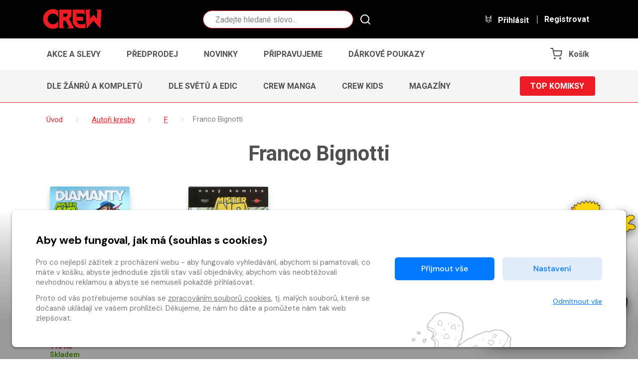

--- FILE ---
content_type: text/html
request_url: https://www.obchod.crew.cz/autori-kresby/f/310399
body_size: 16455
content:
<!DOCTYPE html>

<html lang="cs">
    <head>
        
        
        <meta charset="UTF-8" />
        
        <meta name="author" content="www.grandit.cz" />
        <meta name="viewport" content="width=device-width,initial-scale=1,shrink-to-fit=no" />
        <meta name="keywords"
              content="komiks,comics,komiksy česky,crew,marvel,dc,dark horse,image,manga,anime,magaziny,simpsonovi,bart simpson,minecraft,batman,lobo,zaklínač,avengers,živí mrtví,spongebob,deadpool,spider-man,superman,wonder woman,naruto,sherlock,alita" />
        <meta name="description"
              content="Největší e-shop s komiksy ✔ Přes 4 500 titulů ✔ Marvel, DC, Image, Dark Horse, manga, magazíny ✔ Smluvní výdejní místo v Praze ✔" />
        <meta name="og:title"
              content="Franco Bignotti — CREW" />
        <meta name="og:type" content="website" />
        
        <meta name="og:description"
              content="Největší e-shop s komiksy ✔ Přes 4 500 titulů ✔ Marvel, DC, Image, Dark Horse, manga, magazíny ✔ Smluvní výdejní místo v Praze ✔" />
        
        

        <title>
            
                Franco Bignotti
                — CREW
            
        </title>

        
            <link rel="icon" type="image/png" href="/static/crew/img/icon/favicon.png?v=1762247125" sizes="16x16" />
        

        
            
        
        
            <link rel="canonical" href="https://www.obchod.crew.cz/autori-kresby/f/310399" />
        

        

        
            
        

        <link href="/static/default/css/magnific-popup.css?v=1762247125" rel="stylesheet" type="text/css" />
<link href="/static/default/css/default.css?v=1762247125" rel="stylesheet" type="text/css" />
<link href="/static/crew/css/custom.css?v=1762247125" rel="stylesheet" type="text/css" />
        

        <script src="/js/get_text.cs_CZ.js" ></script>
        <script src="/js/format_price.cs_CZ.js" ></script>

        
            <script src="/static/default/js/jquery.3.2.1.min.js?v=1762247125"></script>
        

        

        
        

        
        

        
        

        
        

        
        
            
    

    <!-- Google Tag Manager -->
    <script >
    var dataLayer = window.dataLayer || [];
    function gtag() { dataLayer.push(arguments); }

    
        gtag('consent', 'default', {
          'ad_user_data': 'denied',
          'ad_personalization': 'denied',
          'ad_storage': 'denied',
          'analytics_storage': 'denied'
        });

        var c_ad_user_data = 'denied';
        var c_ad_personalization = 'denied';
        var c_ad_storage = 'denied';
        var c_analytics_storage = 'denied';

        if (
            c_ad_user_data != 'denied' ||
            c_ad_personalization != 'denied' ||
            c_ad_storage != 'denied' ||
            c_analytics_storage != 'denied'
        )
        {
            // pokud mam aspon jeden consent ruzny od default, provedu update
            gtag('consent', 'update', {
              'ad_user_data': c_ad_user_data,
              'ad_personalization': c_ad_personalization,
              'ad_storage': c_ad_storage,
              'analytics_storage': c_analytics_storage
            });
        }

    
    </script>





    
    
      <!-- Google Tag Manager -->
      <script>(function(w,d,s,l,i){w[l]=w[l]||[];w[l].push({'gtm.start':
      new Date().getTime(),event:'gtm.js'});var f=d.getElementsByTagName(s)[0],
      j=d.createElement(s),dl=l!='dataLayer'?'&l='+l:'';j.async=true;j.src=
      'https://www.googletagmanager.com/gtm.js?id='+i+dl;f.parentNode.insertBefore(j,f);
      })(window,document,'script','dataLayer','GTM-5KXRD5W');</script>
      <!-- End Google Tag Manager -->
    

        

        
        

        
        

        
        
        









        
        

    </head>
    <body class="crew ">
        
        
            <!-- Google Tag Manager (noscript) -->
            <noscript><iframe src="https://www.googletagmanager.com/ns.html?id=GTM-5KXRD5W"
        height="0"
        width="0"
        style="display:none;
               visibility:hidden"></iframe></noscript>
            <!-- End Google Tag Manager (noscript) -->
        

        

        <script >
    window.firstAddress = "shipping";
    window.secondAddress = "facturation";
        </script>

        
        

        <div class="wrap ">
            

            

            <header class="header">
  <div class="container-fluid">
    <div class="row justify-content-sm-between">

      <div class="col-12 col-sm-auto col--logo">
        <a class="header__logo" href="/">
          <svg role="banner" width="120px" height="40px"><use xlink:href="#logo-crew"></use></svg>
        </a>
        
      </div>

      <div class="col col-md-4 d-none d-md-block header__search-wrap">
        
        <fieldset class="header__search">
          <legend class="sr-only">Vyhledávání</legend>
          <form action="/hledani" method="get" id="search-form">
            <div class="input-group dropdown">
              <div class="search__group">
                <input type="text" class="form-control dropdown-toggle rounded-circle" data-id="search" id="search" name="q" placeholder="Zadejte hledané slovo..." autocomplete="off" data-placeholder_default="Zadejte hledané slovo..." data-placeholder_focus="Zadejte hledané slovo...">
                <button type="submit" class="search__btn"><svg width="29px" height="29px"><use xlink:href="#icon-search"></use></svg></button>
              </div>
            </div>
          </form>
        </fieldset>
      </div>

      <div class="col-sm-auto align-self-center">
        <div class="header__control">

          
          <div class="d-inline-block d-md-none dropdown dropdown--crew-search">
            <a class="control--search dropdown-toggle" href="#" role="button" id="search-resp" data-toggle="dropdown" aria-haspopup="true" aria-expanded="false">
              <i class="icons"><svg width="24px" height="24px"><use xlink:href="#icon-search"></use></svg></i>
              Hledat
            </a>
            <div class="dropdown-menu" aria-labelledby="search">
              <fieldset class="header__search--resp">
                <form action="/hledani" method="get" id="search-form-responsive">
                  <div class="form-group mb-0">
                    <div class="search__group">
                      <input type="text" class="form-control rounded-circle" data-id="search" id="search-responsive" name="q" placeholder="Hledat" autocomplete="off">
                      <button type="submit" class="search__btn"><svg width="29px" height="29px"><use xlink:href="#icon-search"></use></svg></button>
                    </div>
                  </div>
                </form>
              </fieldset>
            </div>
          </div>

          
            
            <a class="login_modal" href="#" role="button" id="login" data-toggle="loginModal" data-target="#loginModal">
              <i class="icons"><svg width="24px" height="24px"><use xlink:href="#icon-login"></use></svg></i>
              Přihlásit
            </a>
            <a class="d-none d-lg-inline-block control--reg" href="/registrace">
              Registrovat
            </a>
          

          
          <a href="/kosik" class="d-inline-block d-md-none control--basket">
            
              <i class="icons basket">
                <svg width="24px" height="24px"><use xlink:href="#icon-cart"></use></svg>
                <span class="basket__count cart-badge d-none">0</span>
              </i>
              <span class="basket__total d-none">0</span>
              <small class="font-weight-normal basket__currency d-none">&nbsp;Kč</small>
              <span class="basket__title">Košík</span>
            
          </a>

        </div>
      </div>

    </div>
  </div>
</header>





    
        
    

    









<div class="container--narrow position-relative js-shipping-discount-header-info"
     style="display:none;"
>
  <div class="header__freeship">
    <span class="js-shipping-discount-header-info-active" style="display:none;">
        Máte dopravu zdarma!
    </span>
    <span class="js-shipping-discount-header-info-waiting" style="display:none;">
      Zbývá <strong class="js-shipping-discount-header-info-number" >0</strong>&nbsp;Kč do dopravy <span class="text-uppercase">zdarma</span>
    </span>
  </div>
</div>

<nav class="navbar-crew navbar-crew--main">
  <div class="container-fluid" data-nav="priority-1">

    <button class="navbar-toggle text-uppercase" type="button" data-toggle="collapse" data-target="#menuMain" aria-controls="menuMain" aria-expanded="false" aria-label="Toggle navigation">
      Menu <svg width="24px" height="24px"><use xlink:href="#icon-chevron-down"></use></svg>
    </button>

    <div class="collapse navbar-crew__collapse" id="menuMain">
      <ul class="navbar-crew__nav">
        
            <li><a href="/kategorie--1/komiks/akce-a-slevy" class="navbar-crew__item text-uppercase">Akce a slevy</a></li>
        
            <li><a href="/kategorie--2/komiks/predprodej" class="navbar-crew__item text-uppercase">Předprodej</a></li>
        
            <li><a href="/kategorie--3/komiks/novinky" class="navbar-crew__item text-uppercase">Novinky</a></li>
        
            <li><a href="/kategorie--4/komiks/pripravujeme" class="navbar-crew__item text-uppercase">Připravujeme</a></li>
        
            <li><a href="/kategorie--5/komiks/darkove-poukazy" class="navbar-crew__item text-uppercase">Dárkové poukazy</a></li>
        
      </ul>
    </div>

    
    <a href="/kosik" class="d-none d-md-inline-block navbar-crew__item navbar-crew__basket">
      <svg width="24px" height="24px"><use xlink:href="#icon-cart"></use></svg>
      
        <span class="basket__count cart-badge d-none">0</span>
        <span class="basket__total d-none">0</span>
        <small class="font-weight-normal basket__currency d-none">&nbsp;Kč</small>
        <span class="basket__title">Košík</span>
      
    </a>

  </div>
</nav>





    

    
        
    



<nav class="navbar-crew navbar-crew--category">
  <div class="container-fluid" data-nav="priority-2">

    <button class="navbar-toggle text-uppercase" type="button" data-toggle="collapse" data-target="#menuCategory" aria-controls="menuCategory" aria-expanded="false" aria-label="Toggle navigation">
      Kategorie komiksů <svg width="24px" height="24px"><use xlink:href="#icon-chevron-down"></use></svg>
    </button>

    <div class="collapse navbar-crew__collapse" id="menuCategory">
      <ul class="navbar-crew__nav">
        
          
            <li><a href="/kategorie-21644/komiks/dle-zanru-a-kompletu" class="navbar-crew__item text-uppercase">Dle žánrů a kompletů</a></li>
          
        
          
        
          
            <li><a href="/kategorie-21645/komiks/dle-svetu-a-edic" class="navbar-crew__item text-uppercase">Dle světů a edic</a></li>
          
        
          
            <li><a href="/kategorie-21646/komiks/crew-manga" class="navbar-crew__item text-uppercase">CREW Manga</a></li>
          
        
          
            <li><a href="/kategorie-21647/komiks/crew-kids" class="navbar-crew__item text-uppercase">CREW Kids</a></li>
          
        
          
            <li><a href="/kategorie-21648/komiks/magaziny" class="navbar-crew__item text-uppercase">Magazíny</a></li>
          
        
      </ul>
    </div>

    
    
      
    
      
        <a href="/kategorie-21639/komiks/top-komiksy" class="button button--primary text-uppercase navbar-crew__button">Top komiksy</a></li>
      
    
      
    
      
    
      
    
      
    

  </div>
</nav>



            
            
  <section class="content py-0" role="main">

    <div class="subheader subheader--breadcrumb">
      <div class="container">

            <ol class="breadcrumb" itemscope itemtype="https://schema.org/BreadcrumbList">
                <li class="home" itemprop="itemListElement" itemscope itemtype="https://schema.org/ListItem">
                      <a href="/" itemtype="https://schema.org/WebPage" itemprop="item">
                        <span itemprop="name">Úvod</span>
                      </a>
                      <meta itemprop="position" content="1" />
                </li>
                
                    
                    <li itemprop="itemListElement" itemscope itemtype="https://schema.org/ListItem">
                        <a href="/autori-kresby" itemtype="https://schema.org/WebPage" itemprop="item">
                          <span itemprop="name">Autoři kresby</span>
                        </a>
                        <meta itemprop="position" content="2" />
                    </li>
                    
                        <li itemprop="itemListElement" itemscope itemtype="https://schema.org/ListItem">
                            <a href="/autori-kresby/f" itemtype="https://schema.org/WebPage" itemprop="item">
                              <span itemprop="name">F</span>
                            </a>
                            <meta itemprop="position" content="3" />
                        </li>
                    
                    <li itemprop="itemListElement" itemscope itemtype="https://schema.org/ListItem">
                        <span itemprop="name">Franco Bignotti</span>
                        <meta itemprop="position" content="4" />
                    </li>
                
            </ol>

                
                    <h1 class="text-md-center mb-0" data-author_provider="komiks">
                        Franco Bignotti
                    </h1>

                    

                    
                
            </div>
        </div>
        <div class="container pb-4">
            
  <div class="container">
    <div class="row list-item list--4 container--author_page">
  
    <div class="col-6 col-md-4 col-xl-3">
  

  
  


<article class="item">
  <a
    class="item__img empty--komiks" 
    href="/detail/komiks-982712-mister-no-diamanty"
  >
    
    
    
      
    
    
    

    
    <img 
      class="b-lazy" 
      data-src="/im/coc/320/0/content/982712/cover_image.1735901836.jpg" 
      src="/static/crew/img/ph/komiks.png?v=1762247125" 
      onerror="this.src='/static/crew/img/ph/komiks.png?v=1762247125';this.onerror=null;"
      alt=""
    >
    
    
    
  </a>

  <div class="item__tags">
    
    
    
    
    
    

    
    
    
  </div>

  <div class="item__desc">
    <h3 class="item__tit" title="Mister No: Diamanty"><a href="/detail/komiks-982712-mister-no-diamanty">Mister No: Diamanty</a></h3>
    <div class="item__prices">
      <div class="row">
        <div class="col-auto">
          
            
            
            
              

              
              
                
              

              
              
                
              

              
              

              
                Základní cena: <del>129&nbsp;Kč</del><br>
              
              
              <strong class="c-crew_red">
                Vaše cena s DPH: <span itemprop="price">116</span>&nbsp;Kč</strong><meta itemprop="priceCurrency" content="CZK" />
              </strong></br>
            
          
          
          
          
            
              <div class="text-success">
                <strong itemprop="availability" href="https://schema.org/InStock">Skladem</strong>
              </div>
            
          
        </div>

        
          <div class="col-12 col-lg">
            <span class="badge badge--discount">-10<small>%</small></span>
          </div>
        
      </div>
    </div>
  </div>

  
    
    
      
      <div class="button-cont button-cont--buywish">
      
      
        
          
          <a href=""
             class="button__wishlist js--add-to-wishlist"
             data-kind="default"
             data-item_id="982712"
             data-provider="komiks"
             data-c_type="comics"
             data-refresh="false"
             data-silent="false"
             
             data-is_logged="false"
             data-button_in_list='<svg height="20" version="1.1" viewBox="0 0 512 512" width="20" xml:space="preserve" xmlns="http://www.w3.org/2000/svg" xmlns:xlink="http://www.w3.org/1999/xlink"><path d="M340.8,83C307,83,276,98.8,256,124.8c-20-26-51-41.8-84.8-41.8C112.1,83,64,131.3,64,190.7c0,27.9,10.6,54.4,29.9,74.6  L245.1,418l10.9,11l10.9-11l148.3-149.8c21-20.3,32.8-47.9,32.8-77.5C448,131.3,399.9,83,340.8,83L340.8,83z"/></svg>'
             data-button_not_in_list='<svg height="20" version="1.1" viewBox="0 0 512 512" width="20" xml:space="preserve" xmlns="http://www.w3.org/2000/svg" xmlns:xlink="http://www.w3.org/1999/xlink"><path d="M340.8,98.4c50.7,0,91.9,41.3,91.9,92.3c0,26.2-10.9,49.8-28.3,66.6L256,407.1L105,254.6c-15.8-16.6-25.6-39.1-25.6-63.9  c0-51,41.1-92.3,91.9-92.3c38.2,0,70.9,23.4,84.8,56.8C269.8,121.9,302.6,98.4,340.8,98.4 M340.8,83C307,83,276,98.8,256,124.8  c-20-26-51-41.8-84.8-41.8C112.1,83,64,131.3,64,190.7c0,27.9,10.6,54.4,29.9,74.6L245.1,418l10.9,11l10.9-11l148.3-149.8  c21-20.3,32.8-47.9,32.8-77.5C448,131.3,399.9,83,340.8,83L340.8,83z"/></svg>'
             data-toggle="tooltip"
             
                title="Přidat do seznamu přání"
             
             data-in_list_title="Odebrat ze seznamu přání"
             data-not_in_list_title="Přidat do seznamu přání"
          ><svg height="20" version="1.1" viewBox="0 0 512 512" width="20" xml:space="preserve" xmlns="http://www.w3.org/2000/svg" xmlns:xlink="http://www.w3.org/1999/xlink"><path d="M340.8,98.4c50.7,0,91.9,41.3,91.9,92.3c0,26.2-10.9,49.8-28.3,66.6L256,407.1L105,254.6c-15.8-16.6-25.6-39.1-25.6-63.9  c0-51,41.1-92.3,91.9-92.3c38.2,0,70.9,23.4,84.8,56.8C269.8,121.9,302.6,98.4,340.8,98.4 M340.8,83C307,83,276,98.8,256,124.8  c-20-26-51-41.8-84.8-41.8C112.1,83,64,131.3,64,190.7c0,27.9,10.6,54.4,29.9,74.6L245.1,418l10.9,11l10.9-11l148.3-149.8  c21-20.3,32.8-47.9,32.8-77.5C448,131.3,399.9,83,340.8,83L340.8,83z"/></svg></a>
        
      
      
        
        
        
        
        
        
        
        
          
        
        
        
        
        
  










    


    


    


    


  




    
    
    
        
    
    





















    <!-- 3 -->
    
        
        
    
    
    
    
    
    
    
        
        
        

    








   


    
    
    <input name="counter" class="form-control quantity-counter button--bordered input-number" autocomplete="off"
           value="1" data-route="author_page"
           data-parent_ident="" data-content_type=""
           data-in_cart="0" data-provider="komiks"
           data-storage_count=""  type="hidden"
           data-key="982712*/*comics*/*982712">


        
        
            
                
            
            
                
                
            
        
        
            <button
                class="button button--primary item__button item__button--addcart add-to-cart"
                data-multipliable="1"
                data-provider="komiks" data-c_type="comics" data-ident="982712"
                
                data-buy_text='&#34;Koupit&#34;' data-in_cart_text='&#34;V ko\u0161\u00edku&#34;'
                data-key="982712*/*comics*/*982712" data-all_stock_text='&#34;V ko\u0161\u00edku&#34;'
                
                data-price="116"
                data-title="Mister No: Diamanty"
                data-categories="Crew, Série, Dle žánrů a kompletů, Mister No, Akční a dobrodružné, Sekce, Nezobrazované, Homepage content"
                data-category_ids="21626, 21642, 21644, 21716, 22308, -1000, -999, -6"
                data-brand="Eopsin s.r.o."
                
            >
                 Koupit 
            </button>
        
    
    


      
    </div>
  
</article>


</div>

    <div class="col-6 col-md-4 col-xl-3">
  

  
  


<article class="item">
  <a
    class="item__img empty--komiks" 
    href="/detail/komiks-528856-mister-no-1-atlantik"
  >
    
    
    
      
    
    
    

    
    <img 
      class="b-lazy" 
      data-src="/im/coc/320/0/content/528856/mistrno.jpg" 
      src="/static/crew/img/ph/komiks.png?v=1762247125" 
      onerror="this.src='/static/crew/img/ph/komiks.png?v=1762247125';this.onerror=null;"
      alt=""
    >
    
    
    
  </a>

  <div class="item__tags">
    
    
    
    
    
    

    
    
    
  </div>

  <div class="item__desc">
    <h3 class="item__tit" title="Mister No 1: Atlantik"><a href="/detail/komiks-528856-mister-no-1-atlantik">Mister No 1: Atlantik</a></h3>
    <div class="item__prices">
      <div class="row">
        <div class="col-auto">
          
            
            
            
              

              
              
                
              

              
              

              
              

              
              
              <strong class="c-crew_red">
                Vaše cena s DPH: <span itemprop="price">69</span>&nbsp;Kč</strong><meta itemprop="priceCurrency" content="CZK" />
              </strong></br>
            
          
          
          
          
        </div>

        
      </div>
    </div>
  </div>

  
    
    
      
      <div class="button-cont button-cont--buywish">
      
      
        
          
          <a href=""
             class="button__wishlist js--add-to-wishlist"
             data-kind="default"
             data-item_id="528856"
             data-provider="komiks"
             data-c_type="comics"
             data-refresh="false"
             data-silent="false"
             
             data-is_logged="false"
             data-button_in_list='<svg height="20" version="1.1" viewBox="0 0 512 512" width="20" xml:space="preserve" xmlns="http://www.w3.org/2000/svg" xmlns:xlink="http://www.w3.org/1999/xlink"><path d="M340.8,83C307,83,276,98.8,256,124.8c-20-26-51-41.8-84.8-41.8C112.1,83,64,131.3,64,190.7c0,27.9,10.6,54.4,29.9,74.6  L245.1,418l10.9,11l10.9-11l148.3-149.8c21-20.3,32.8-47.9,32.8-77.5C448,131.3,399.9,83,340.8,83L340.8,83z"/></svg>'
             data-button_not_in_list='<svg height="20" version="1.1" viewBox="0 0 512 512" width="20" xml:space="preserve" xmlns="http://www.w3.org/2000/svg" xmlns:xlink="http://www.w3.org/1999/xlink"><path d="M340.8,98.4c50.7,0,91.9,41.3,91.9,92.3c0,26.2-10.9,49.8-28.3,66.6L256,407.1L105,254.6c-15.8-16.6-25.6-39.1-25.6-63.9  c0-51,41.1-92.3,91.9-92.3c38.2,0,70.9,23.4,84.8,56.8C269.8,121.9,302.6,98.4,340.8,98.4 M340.8,83C307,83,276,98.8,256,124.8  c-20-26-51-41.8-84.8-41.8C112.1,83,64,131.3,64,190.7c0,27.9,10.6,54.4,29.9,74.6L245.1,418l10.9,11l10.9-11l148.3-149.8  c21-20.3,32.8-47.9,32.8-77.5C448,131.3,399.9,83,340.8,83L340.8,83z"/></svg>'
             data-toggle="tooltip"
             
                title="Přidat do seznamu přání"
             
             data-in_list_title="Odebrat ze seznamu přání"
             data-not_in_list_title="Přidat do seznamu přání"
          ><svg height="20" version="1.1" viewBox="0 0 512 512" width="20" xml:space="preserve" xmlns="http://www.w3.org/2000/svg" xmlns:xlink="http://www.w3.org/1999/xlink"><path d="M340.8,98.4c50.7,0,91.9,41.3,91.9,92.3c0,26.2-10.9,49.8-28.3,66.6L256,407.1L105,254.6c-15.8-16.6-25.6-39.1-25.6-63.9  c0-51,41.1-92.3,91.9-92.3c38.2,0,70.9,23.4,84.8,56.8C269.8,121.9,302.6,98.4,340.8,98.4 M340.8,83C307,83,276,98.8,256,124.8  c-20-26-51-41.8-84.8-41.8C112.1,83,64,131.3,64,190.7c0,27.9,10.6,54.4,29.9,74.6L245.1,418l10.9,11l10.9-11l148.3-149.8  c21-20.3,32.8-47.9,32.8-77.5C448,131.3,399.9,83,340.8,83L340.8,83z"/></svg></a>
        
      
      
        
        
        
        
        
        
        
        
          
        
        
        
        
        
  










    


    


    


    


  




    
    
    
        
    
    





















    <!-- 1 -->
    
        
            
    
        
            
            <button
                class="item__addcart"
                title="Vyprodáno"
                disabled
            >
                Vyprodáno
            </button>
        
    
        
    


      
    </div>
  
</article>


</div>

</div>


    <nav class="row pt-sm-2 justify-content-between paging--container" aria-label="Stránkování">
        



    </nav>

  </div>

        </div>
    </section>



            



<aside class="newsletter text-center">
  <div class="container container--sm">
    <h2 class="newsletter__tit">Přihlášení k newsletteru</h2>
    <div>
      <input type="email" class="form-control mb-3" placeholder="Vaše e-mailová adresa" name="newsletter_email">
      <button class="button button--wide button--primary js-newsletter-register" type="button">Odeslat</button>
    </div>
    <p class="newsletter__alt">
      Nebo nám napište na<br/>
      <a class="button button--big button--link font-weight-bold" href="mailto:obchod@crew.cz">obchod@crew.cz</a>
    </p>
  </div>
  <div class="newsletter__conf-text container container--md">
    <p class="small">Zadáním své e-mailové adresy vyjadřujete souhlas s následující komunikací z naší strany - budete dostávat nejnovější informace o komiksových novinkách, budete mít možnost se účastnit našich soutěží, budete dostávat pozvánky na komiksové akce, budete mít možnost účastnit se i našich průzkumů, jak zlepšit místní trh s komiksy.</p>
    <p class="small">Potvrzením (stiskem tlačítka Odeslat) souhlasíte se zpracováním vašich osobních údajů dle podmínek GDPR platných od 25. 5. 2018. Kompletní podmínky najdete na <a href="/ochrana-soukromi">obchod.crew.cz/ochrana-soukromi</a>.</p>
  </div>
</aside>


        </div>

        

        <div id="modal--frame">
        </div>

        

        

    <aside class="sidepopup">
        <button class="sidepopup__close js-sidepopup-hide" type="button">&times;</button>

        <div class="sidepopup__inner">
            <h3>Máte u nás již registrovaný účet?</h3>
            <p>Registrací získáte slevu na zboží ve výši 15&nbsp;% a&nbsp;další
                výhody.</p>
            <a class="button button--primary js-sidepopup-hide" href="/registrace">Registrovat</a>
        </div>

        
        <img src="/static/crew/img/bg/sidepopup-1.png" class="sidepopup__image" alt="">
    </aside>



<footer class="footer" role="contentinfo">
  <div class="container">

    <nav class="footer-crew__nav flex flex-wrap text-center">
      <a href="/doprava">Doprava</a>
      <a href="/platba">Platba</a>
      <a href="/reklamace">Reklamace</a>
      <a href="/vseobecne-obchodni-podminky">Obchodní podmínky</a>
      <a href="/kontakty">Kontakty</a>
    </nav>



    <div class="footer-crew__soc flex flex-wrap text-center">
      <a target="_blank" href="https://crew.cz/">
        <i class="icon icon-globe"></i><span class="sr-only">Webové stránky</span>
      </a>
      <a target="_blank" href="https://www.facebook.com/nakladatelstvicrew">
        <i class="icon icon-social-facebook"></i><span class="sr-only">Facebook</span>
      </a>
      <a target="_blank" href="https://www.youtube.com/channel/UCjrpYMrLaBwFvJ2UA0182uw?sub_confirmation=1">
        <i class="icon icon-social-youtube"></i><span class="sr-only">YouTube</span>
      </a>
      <a target="_blank" href="https://www.instagram.com/crew_komiks">
        <i class="icon icon-social-instagram"></i><span class="sr-only">Instagram</span>
      </a>
      <a target="_blank" href="https://www.tiktok.com/@crew_komiks">
        <svg width="29" height="29" viewBox="0 0 256 256" xmlns="http://www.w3.org/2000/svg"><rect fill="none" height="256" width="256"/><path d="M168,106a95.9,95.9,0,0,0,56,18V84a56,56,0,0,1-56-56H128V156a28,28,0,1,1-40-25.3V89.1A68,68,0,1,0,168,156Z" fill="none" stroke="currentColor" stroke-linecap="round" stroke-linejoin="round" stroke-width="16"/></svg><span class="sr-only">TikTok</span>
      </a>
    </div>



    <div class="row">
      <div class="col-sm-6 col-lg mb-4">
        <div class="mb-3 text-sm-left text-center">
          <svg role="banner" width="120px" height="40px"><use xlink:href="#logo-crew"></use></svg>
        </div>
        <p>Zastavte se na prodejně Krakatit, kde vám naši kolegové rádi poradí či pomohou s výběrem toho pravého komiksu.</p>
        <p>Prodejna je i naším smluvním výdejním místem pro osobní odběr objednaného zboží.</p>
        <p class="c-g-l">
          Nakladatelství CREW s.r.o. &copy; 2025
        </p>
      </div>

      
        <div class="col-sm-6 col-lg mb-4">
          <h3 class="h4 c-crew_red mb-3"><span class="h5 c-crew_red">Provozovatel:</span> <br>Nakladatelství CREW s.r.o.</h3>
          <h4 class="h5 c-crew_red">Kontakty:</h4>
          <table class="mb-2">
            <tr>
              <td class="align-top"><i class="icon icon-location-pin c-g-l"></i></td>
              <td>Čáslavská 15/1793, 130 00 Praha 3</td>
            </tr>
            <tr>
              <td class="align-top"><i class="icon icon-envelope c-g-l pr-1"></i></td>
              <td><a href="mailto:obchod@crew.cz">obchod@crew.cz</a></td>
            </tr>
            <tr>
              <td class="align-top"><i class="icon icon-phone c-g-l pr-1"></i></td>
              <td><a href="tel:00420603580756">+420 603 580 756</a></td>
            </tr>
          </table>
        </div>

        <div class="col-sm-6 col-lg mb-4">
          <h3 class="h4 c-crew_red mb-3"><span class="h5 c-crew_red">Smluvní výdejní místo:</span> <br>Knihkupectví Krakatit</h3>
          <h4 class="h5 c-crew_red">Kontakty:</h4>
          <table class="mb-2">
            <tr>
              <td class="align-top"><i class="icon icon-location-pin c-g-l"></i></td>
              <td>Jungmannova 14, 110 00 Praha 1</td>
            </tr>
            <tr>
              <td class="align-top"><i class="icon icon-envelope c-g-l pr-1"></i></td>
              <td>
                
                  <a href="mailto:knihy@krakatit.cz">knihy@krakatit.cz</a>
                  
                
              </td>
            </tr>
            <tr>
              <td class="align-top"><i class="icon icon-phone c-g-l pr-1"></i></td>
              <td>
                
                  <a href="tel:00420731487887">+420&nbsp;731&nbsp;487&nbsp;887</a>
                  
                
              </td>
            </tr>
          </table>
          <h4 class="h5 c-crew_red">Otevírací doba:</h4>
          <table>
            
            
              
                
              
            
              
                
              
            
              
                
              
            
              
                
              
            
              
                
              
            
              
                
              
            
              
                
              
            
            
              <tr>
                <td>PO&ndash;PÁ&nbsp;</td>
                <td>
                  
                  
                    9:30–18:30
                  
              </tr>
            
              <tr>
                <td>SO&nbsp;</td>
                <td>
                  
                  
                    10:00–13:00
                  
              </tr>
            
              <tr>
                <td>NE&nbsp;</td>
                <td>
                  
                  
                    ZAVŘENO
                  
              </tr>
            
          </table>
        </div>
      

      <div class="col-sm-6 col-lg-2 text-center text-sm-right">
          <a href="https://obchody.heureka.cz/obchod-crew-cz/recenze/" target="_blank">
              <img src="https://im9.cz/cb/49337-12.png" alt="Heuréka">
          </a>

          <p class="mt-4"><a class="c-g-l" href="/cookies">Zásady cookies</a></p>
      </div>
    </div>

  </div>
</footer>

<div class="modal loginModal fade" id="loginModal" tabindex="-1" role="dialog" aria-labelledby="loginModalLabel" aria-hidden="true">
  <div class="modal-dialog" role="document">
    <div class="modal-content">
      <div class="modal-header">
        <h5 class="modal-title" id="loginModalLabel">Přihlásit</h5>
        <button type="button" class="close" data-dismiss="modal" aria-label="Close">
          <span aria-hidden="true">&times;</span>
        </button>
      </div>
      <div class="modal-body">
        <p id="wishlist--login-add-text" class="hidden">Pro přidávání položek do seznamu přání je potřeba být přihlášen.</p>
        <p id="wishlist-category--login-add-text" class="hidden">Pro přidávání položek do oblíbených sérií je potřeba být přihlášen.</p>
        <form name="login">
          <div class="form-group">
            <label class="form__label" for="email">E-mail</label>
            <div class="input-group-icon">
              <input type="email" class="form__control" id="email" name="email">
              <i class="input-icon icon-envelope"></i>
              <small class="invalid-feedback">Není zadaný e-mail..</small>
            </div>
          </div>
          <div class="form-group mb-4">
            <label class="form__label" for="heslo">Heslo</label>
            <div class="input-group-icon">
              <input type="password" class="form__control" id="heslo" name="password" data-missing="Není zadané heslo." data-invalid="Chybně zadané heslo." required>
              <i class="input-icon icon-lock"></i>
              <small class="invalid-feedback"></small>
            </div>
          </div>
          <div class="d-flex align-items-baseline justify-content-between">
            <button type="submit" class="mr-3 button button--primary">Přihlásit</button>
            <a href="/zapomenute-heslo">Zapomenuté heslo</a>
          </div>
          <div class="login-message"></div>
        </form>
      </div>
      <div class="modal-footer text-center">
        <p class="mb-0">Nemáte účet? <a class="pl-1" href="/registrace">Zaregistrujte se</a>.</p>
      </div>
    </div>
  </div>
</div>
<div class="modal modal--succes modal--cart-wide fade js--reload-on-close" id="modal_merge_cart" tabindex="-1" role="dialog" data-backdrop="static" data-keyboard="false">
    <div class="modal-dialog modal-wide" role="document">
        <div class="modal-content">
            <div class="modal-header">
                <h4 class="modal-title">Vítejte zpět</h4>
                <p class="modal-subtitle">Z poslední návštěvy máte nedokončený nákup.</p>
                <button type="button" class="close" data-dismiss="modal" aria-label="Zavřít">
                    <span aria-hidden="true">&times;</span>
                </button>
            </div>
            <div class="modal-body">
                <div class="row table-cart-merge">
                    <div class="col-sm-6 table-cart-merge__col-left">
                        <h5 class="text-sm-center">Aktuálně v košíku</h5>
                        <div id="modal_merge_cart_A">
                            <!-- Obsah kosiku A -->
                        </div>
                        <div class="table-cart-merge__button">
                            <a href="#" class="button button--secondary" id="btn_use_cart_A">Použít tento košík</a>
                        </div>
                    </div>
                    <div class="col-sm-6 table-cart-merge__col-right">
                        <h5 class="text-sm-center">Nedokončený nákup</h5>
                        <div id="modal_merge_cart_B">
                            <!-- Obsah kosiku B -->
                        </div>
                        <div class="table-cart-merge__button">
                            <a href="#" class="button button--secondary" id="btn_use_cart_B">Použít tento košík</a>
                        </div>
                    </div>
                </div>
            </div>
            <div class="modal-footer">
                <div class="row align-items-center">
                    <div class="col-sm-12 text-center">
                        <a href="#" class="button button--primary" id="btn_merge_carts">Sloučit oba košíky <i class="icon-plus"></i></a>
                    </div>
                </div>
            </div>
        </div>
    </div>
</div>


<!-- Heureka Widget -->
<script type="text/javascript" >
//<![CDATA[
    var topPos = $(window).height() - 400;
    var _hwq = _hwq || [];
        _hwq.push(['setKey', 'BDE562C8705C988DDF1F696B3B54B9A3']);_hwq.push(['setTopPos', topPos]);_hwq.push(['showWidget', '21']);(function() {
        var ho = document.createElement('script'); ho.type = 'text/javascript'; ho.async = true;
        ho.src = 'https://cz.im9.cz/direct/i/gjs.php?n=wdgt&sak=BDE562C8705C988DDF1F696B3B54B9A3';
        var s = document.getElementsByTagName('script')[0]; s.parentNode.insertBefore(ho, s);
})();
//]]>
</script>


        <svg xmlns="http://www.w3.org/2000/svg" width="0" height="0" display="none">

  <symbol id="logo-crew" viewBox="0 0 512 175">
    <title>CREW logo</title>
    <g>
      <path fill="#ED1C24" d="M464.39 5.95l2.33 5.06c5.77 0 9.79 4.15 9.5 9.15l-3.78 64.27-30.08-33.74-30.07 33.74-3.78-64.27c-.29-4.99 3.73-9.15 9.49-9.15l2.33-5.06-47.6.01 9.25 165.93 60.39-67.71 60.39 67.71L512 5.96l-47.61-.01zm-100.86.01H258.72s.18 62.33.1 90.52c-.1 39.21 26.99 72.52 71.64 72.5 26.27-.01 42.31.02 42.31.02l-2.7-47.36-5.13 2.21c.21 6.34-4.58 10.07-9.36 10.06h-27.03c-15.82 0-31.58-10.75-34.45-31.03l58.38-.04-2.05-34.25h-56.8V40.87h56.86c5.45 0 9.39 3.18 10.33 10.15l5.4 2.45-2.69-47.51zM177.49 69.23V40.87h37.25c0 16.33-7.55 28.36-26.39 28.36h-10.86zm37.64 94.71h-.66l-2.33 5.06h61.19l-44.42-80.79c12.75-10.97 20.74-26.01 20.81-47.27.06-16.43 0-34.99 0-34.99H142.59v163.03l47.11.02-2.33-5.06c-5.77 0-9.88-4.2-9.88-9.15V103.8s7.57.01 9.06 0c5.65 0 10.82-.45 10.82-.45s25.07 45.01 26.27 47.39c4.1 8.11-1.01 13.04-8.51 13.2zm-87.2-57.35c-1.72 5.54-4.92 10.29-8.59 14.01-8.45 8.57-20.19 13.49-33.17 13.49-25.73 0-46.58-20.86-46.58-46.58s20.85-46.58 46.58-46.58c12.95 0 24.62 4.92 33.03 13.46 3.69 3.74 6.65 8.59 8.62 13.69l5.04 1.47V15.06c-13.45-8.69-29.49-13.74-46.7-13.74C38.58 1.32 0 39.91 0 87.5c0 47.6 38.58 86.18 86.17 86.18 17.21 0 33.24-5.05 46.7-13.74V105l-4.94 1.59z"/>
    </g>
  </symbol>

  

  <symbol id="icon-search" viewBox="0 0 24 24" fill="none" stroke-width="2" stroke-linecap="round" stroke-linejoin="round">
    <title>Vyhledávání</title>
    <circle cx="11" cy="11" r="8"></circle>
    <line x1="21" y1="21" x2="16.65" y2="16.65"></line>
  </symbol>

  <symbol id="icon-cart" viewBox="0 0 24 24" fill="none" stroke-width="2" stroke-linecap="round" stroke-linejoin="round">
    <title>Nákupní vozík</title>
    <circle cx="9" cy="21" r="1"></circle>
    <circle cx="20" cy="21" r="1"></circle>
    <path d="M1 1h4l2.68 13.39a2 2 0 0 0 2 1.61h9.72a2 2 0 0 0 2-1.61L23 6H6"></path>
  </symbol>

  <symbol id="icon-login" viewBox="0 0 24 24" stroke="none">
    <g fill="#FFF"><path d="M19.75 1.01L19.63 1c-.3 0-.58.19-.68.49l-2.51 7.49A8.29 8.29 0 0 0 12 7.67c-1.58 0-3.12.47-4.45 1.31L5.04 1.49A.696.696 0 0 0 4.37 1l-.12.01c-.34.06-.6.35-.6.7v16.81c0 .27.16.52.4.64l7.66 3.77.23.06.06.01.26-.06.03-.01 7.66-3.77c.24-.12.4-.37.4-.64V1.71c0-.35-.26-.64-.6-.7M12 9.09c1.59 0 3.14.55 4.37 1.56.13.1.29.16.45.16l.2-.03c.22-.07.4-.24.48-.46l1.42-4.24v11.99L12 21.49l-6.92-3.41v-12l1.42 4.24c.08.22.25.39.48.46l.2.03c.16 0 .32-.06.45-.16 1.23-1 2.78-1.56 4.37-1.56"/><path d="M6.64 14.28l-.01.22c0 1.1.66 2.1 1.69 2.54a2.757 2.757 0 0 0 3.14-.74c.1-.11.15-.26.15-.41l-.02-.14a.648.648 0 0 0-.36-.43L7.5 13.76l-.24-.05c-.11 0-.23.03-.32.09-.18.1-.28.28-.3.48M12.54 16.3c.52.61 1.28.95 2.08.95a2.745 2.745 0 0 0 2.75-2.75l-.01-.22a.626.626 0 0 0-.3-.48.62.62 0 0 0-.32-.09l-.24.05-3.73 1.57c-.18.08-.32.24-.36.43l-.02.14c0 .15.05.29.15.4"/></g>
  </symbol>

  <symbol id="icon-login-grey" viewBox="0 0 24 24" stroke="none">
    <g fill="#cccccc"><path d="M19.75 1.01L19.63 1c-.3 0-.58.19-.68.49l-2.51 7.49A8.29 8.29 0 0 0 12 7.67c-1.58 0-3.12.47-4.45 1.31L5.04 1.49A.696.696 0 0 0 4.37 1l-.12.01c-.34.06-.6.35-.6.7v16.81c0 .27.16.52.4.64l7.66 3.77.23.06.06.01.26-.06.03-.01 7.66-3.77c.24-.12.4-.37.4-.64V1.71c0-.35-.26-.64-.6-.7M12 9.09c1.59 0 3.14.55 4.37 1.56.13.1.29.16.45.16l.2-.03c.22-.07.4-.24.48-.46l1.42-4.24v11.99L12 21.49l-6.92-3.41v-12l1.42 4.24c.08.22.25.39.48.46l.2.03c.16 0 .32-.06.45-.16 1.23-1 2.78-1.56 4.37-1.56"/><path d="M6.64 14.28l-.01.22c0 1.1.66 2.1 1.69 2.54a2.757 2.757 0 0 0 3.14-.74c.1-.11.15-.26.15-.41l-.02-.14a.648.648 0 0 0-.36-.43L7.5 13.76l-.24-.05c-.11 0-.23.03-.32.09-.18.1-.28.28-.3.48M12.54 16.3c.52.61 1.28.95 2.08.95a2.745 2.745 0 0 0 2.75-2.75l-.01-.22a.626.626 0 0 0-.3-.48.62.62 0 0 0-.32-.09l-.24.05-3.73 1.57c-.18.08-.32.24-.36.43l-.02.14c0 .15.05.29.15.4"/></g>
  </symbol>

  <symbol id="icon-chevron-up" viewBox="0 0 24 24" fill="none" stroke-width="2" stroke-linecap="round" stroke-linejoin="round">
    <title>Zobáček nahoru</title>
    <polyline points="18 15 12 9 6 15"></polyline>
  </symbol>

  <symbol id="icon-chevron-down" viewBox="0 0 24 24" fill="none" stroke-width="2" stroke-linecap="round" stroke-linejoin="round">
    <title>Zobáček dolů</title>
    <polyline points="6 9 12 15 18 9"></polyline>
  </symbol>

  <symbol id="icon-clock" viewBox="0 0 24 24" fill="none" stroke-width="2" stroke-linecap="round" stroke-linejoin="round">
    <title>Hodiny</title>
    <circle cx="12" cy="12" r="10"></circle>
    <polyline points="12 6 12 12 16 14"></polyline>
  </symbol>

  <symbol id="icon-map-pin" viewBox="0 0 24 24" fill="none" stroke-width="2" stroke-linecap="round" stroke-linejoin="round">
    <title>Mapa špendlík</title>
    <path d="M21 10c0 7-9 13-9 13s-9-6-9-13a9 9 0 0 1 18 0z"></path>
    <circle cx="12" cy="10" r="3"></circle>
  </symbol>

</svg>
        <div class="modal modal--loading fade" id="modal_loading" tabindex="-1" role="dialog" aria-labelledby="loadingModalLabel" aria-hidden="true">
    <div class="modal-dialog" role="document">
        <div class="modal-content">
            <p>Vaše objednávka se odesílá. Vyčkejte prosím…</p>
            <div class="loading-progress"></div>
        </div>
    </div>
</div>

        <button class="gotop" data-goto=".wrap">
            <i class="icon-arrow-up"></i>
        </button>
        
            
            <!-- author_page False -->
            
                
                    
                    
                    <link href="https://fonts.googleapis.com/css2?family=DM+Sans:wght@400;500;700&display=swap" rel="stylesheet">



    
    <div id="cs_stripe" class="cs" role="dialog" aria-modal="false" aria-labelledby="cs-title" aria-describedby="cs-desc">
      <div class="cs__box">
        <h2 id="cs-title" class="cs-heading">Aby web fungoval, jak má (souhlas s cookies)</h2>

        <div class="cs__container">
          <div class="cs__column" id="cs-desc">
            <div class="cs__column-scroll">
              <p>Pro co nejlepší zážitek z procházení webu - aby fungovalo vyhledávání, abychom si pamatovali, co máte v košíku, abyste jednoduše zjistili stav vaší objednávky, abychom vás neobtěžovali nevhodnou reklamou a abyste se nemuseli pokaždé přihlašovat.</p><p class="cs-mb-0">Proto od vás potřebujeme souhlas se <a href="/cookies">zpracováním souborů cookies</a>, tj. malých souborů, které se dočasně ukládají ve vašem prohlížeči. Děkujeme, že nám ho dáte a pomůžete nám tak web zlepšovat.</p>
            </div>
          </div>

          <div class="cs__column cs__column--button">
            <div class="cs__group-button">
              <button type="button" class="cs-button js-cookie-acceptance" data-caccept="all">
                Přijmout vše
              </button>
              <button type="button" class="cs-button cs-button--secondary" data-cs-modal="cs_settings" aria-expanded="false" aria-haspopup="true">
                Nastavení
              </button>
            </div>
            <button type="button" class="cs-link cs-mt-1 js-cookie-acceptance" data-caccept="none">
              <span>Odmítnout vše</span>
            </button>
          </div>
        </div>
      </div>
    </div>




<div class="cs__modal" id="cs_settings" tabindex="-1" role="dialog" data-cookie-url="/cookies" >
  <div class="cs__modal-dialog" role="document">
    <div class="cs__modal-content">
      <div class="cs__modal-header">
        <h2 class="cs-heading">Nastavení cookies</h2>
        <button type="button" class="cs__modal-close" data-cs-dismiss="cs_settings" aria-label="Zavřít" title="Zavřít">
          <svg xmlns="http://www.w3.org/2000/svg" width="20" height="20" fill="currentColor" aria-hidden="true" viewBox="0 0 16 16"><path fill-rule="evenodd" d="M13.854 2.146a.5.5 0 0 1 0 .708l-11 11a.5.5 0 0 1-.708-.708l11-11a.5.5 0 0 1 .708 0Z"/><path fill-rule="evenodd" d="M2.146 2.146a.5.5 0 0 0 0 .708l11 11a.5.5 0 0 0 .708-.708l-11-11a.5.5 0 0 0-.708 0Z"/></svg>
        </button>
      </div>

      <div class="cs__modal-body">
        <div class="cs__modal-scroll">
          <p>Pro co nejlepší zážitek z procházení webu - aby fungovalo vyhledávání, abychom si pamatovali, co máte v košíku, abyste jednoduše zjistili stav vaší objednávky, abychom vás neobtěžovali nevhodnou reklamou a abyste se nemuseli pokaždé přihlašovat. Přizpůsobte si <a href="/cookies">soubory cookies</a> dle vaší chuti.</p>

          <div class="cs-accordion" role="presentation">

            <div class="cs-accordion__panel js-cs-accordion__panel">
              <div class="cs-accordion__heading">
                <h3 class="cs-accordion__heading-column">
                  <button class="cs-accordion__trigger" aria-controls="cs-accordion__content_1" aria-expanded="false" tabindex="0" id="cs-accordion__title_1" aria-selected="false">
                    <svg xmlns="http://www.w3.org/2000/svg" width="11" height="11" fill="currentColor" class="cs-accordion__trigger-icon" viewBox="0 0 16 16"><path d="m12.14 8.753-5.482 4.796c-.646.566-1.658.106-1.658-.753V3.204a1 1 0 0 1 1.659-.753l5.48 4.796a1 1 0 0 1 0 1.506z"/></svg>
                    <strong>Technické</strong> – pro správné fungování webu
                  </button>
                </h3>
                <div class="cs-accordion__heading-column-auto cs-text-success">
                  Vždy aktivní
                </div>
              </div>
              <div class="cs-accordion__content" id="cs-accordion__content_1" role="region" aria-hidden="true" aria-labelledby="cs-accordion__title_1">
                <p class="cs-mb-0">Technické cookies jsou nezbytné pro správné fungování webu a je nutné, aby byly vždy zapnuty. Jde zejména o otázky bezpečnosti, ukládání položek košíku, korektní zobrazení na mobilních zařízeních nebo odesílání formulářů. Tyto cookies neukládají žádné vaše osobní identifikovatelné informace.</p>
              </div>
            </div>

            <div class="cs-accordion__panel js-cs-accordion__panel">
              <div class="cs-accordion__heading">
                <h3 class="cs-accordion__heading-column">
                  <button class="cs-accordion__trigger" aria-controls="cs-accordion__content_2" aria-expanded="false" tabindex="0" id="cs-accordion__title_2" aria-selected="false">
                    <svg xmlns="http://www.w3.org/2000/svg" width="11" height="11" fill="currentColor" class="cs-accordion__trigger-icon" viewBox="0 0 16 16"><path d="m12.14 8.753-5.482 4.796c-.646.566-1.658.106-1.658-.753V3.204a1 1 0 0 1 1.659-.753l5.48 4.796a1 1 0 0 1 0 1.506z"/></svg>
                    <strong>Statistické</strong> – pro zlepšování webu
                  </button>
                </h3>
                <div class="cs-accordion__heading-column-auto cs-text-success">
                  <div class="cs-switch">
                    <input class="cs-switch__input" type="checkbox" role="switch" id="cs_analytics" name="cs_analytics" >
                  </div>
                </div>
              </div>
              <div class="cs-accordion__content" id="cs-accordion__content_2" role="region" aria-hidden="true" aria-labelledby="cs-accordion__title_2">
                <p class="cs-mb-0">Statistické cookies nám přináší detailní informace o provozu webu, průchodu uživatelů, jejich chování a zdrojová místa odkud k nám přišli. Data jsou agregovaná, bez použití identifikátorů, které by mohly ukazovat na konkrétního uživatele a tudíž zcela anonymizovaná. Veškeré tyto informace jsou pro nás důležité a napomáhají nám celkově zlepšovat web.</p>
              </div>
            </div>

            <div class="cs-accordion__panel js-cs-accordion__panel">
              <div class="cs-accordion__heading">
                <h3 class="cs-accordion__heading-column">
                  <button class="cs-accordion__trigger" aria-controls="cs-accordion__content_3" aria-expanded="false" tabindex="0" id="cs-accordion__title_3" aria-selected="false">
                    <svg xmlns="http://www.w3.org/2000/svg" width="11" height="11" fill="currentColor" class="cs-accordion__trigger-icon" viewBox="0 0 16 16"><path d="m12.14 8.753-5.482 4.796c-.646.566-1.658.106-1.658-.753V3.204a1 1 0 0 1 1.659-.753l5.48 4.796a1 1 0 0 1 0 1.506z"/></svg>
                    <strong>Preferenční</strong> – pro vaši komfortní práci s webem
                  </button>
                </h3>
                <div class="cs-accordion__heading-column-auto cs-text-success">
                  <div class="cs-switch">
                    <input class="cs-switch__input" type="checkbox" role="switch" id="cs_preference" name="cs_preference" >
                  </div>
                </div>
              </div>
              <div class="cs-accordion__content" id="cs-accordion__content_3" role="region" aria-hidden="true" aria-labelledby="cs-accordion__title_3">
                <p class="cs-mb-0">Preferenční cookies používáme na přizpůsobení webu vašim potřebám, jako je nastavení jazyka webu atp. Nastavujeme je my nebo poskytovatelé třetích stran.</p>
              </div>
            </div>

            <div class="cs-accordion__panel js-cs-accordion__panel">
              <div class="cs-accordion__heading">
                <h3 class="cs-accordion__heading-column">
                  <button class="cs-accordion__trigger" aria-controls="cs-accordion__content_4" aria-expanded="false" tabindex="0" id="cs-accordion__title_4" aria-selected="false">
                    <svg xmlns="http://www.w3.org/2000/svg" width="11" height="11" fill="currentColor" class="cs-accordion__trigger-icon" viewBox="0 0 16 16"><path d="m12.14 8.753-5.482 4.796c-.646.566-1.658.106-1.658-.753V3.204a1 1 0 0 1 1.659-.753l5.48 4.796a1 1 0 0 1 0 1.506z"/></svg>
                    <strong>Reklamní</strong> – pro méně nevyžádané reklamy
                  </button>
                </h3>
                <div class="cs-accordion__heading-column-auto cs-text-success">
                  <div class="cs-switch">
                    <input class="cs-switch__input" type="checkbox" role="switch" id="cs_marketing" name="cs_marketing" >
                  </div>
                </div>
              </div>
              <div class="cs-accordion__content" id="cs-accordion__content_4" role="region" aria-hidden="true" aria-labelledby="cs-accordion__title_4">
                <p class="cs-mb-0">Reklamní cookies třetích stran slouží pro zobrazení relevantní reklamy na produkty, které jste navštívili u nás, nebo jinde na internetu, např. na Facebooku, Googlu nebo na Seznamu. Vytvářejí profil o vašich zájmech a podle něj personalizují reklamu, která více odpovídá vašim zájmům, místo zobrazení obecné reklamy.</p>
              </div>
            </div>

            <div class="cs-accordion__panel js-cs-accordion__panel">
              <div class="cs-accordion__heading">
                <h3 class="cs-accordion__heading-column">
                  <button class="cs-accordion__trigger" aria-controls="cs-accordion__content_5" aria-expanded="false" tabindex="0" id="cs-accordion__title_5" aria-selected="false">
                    <svg xmlns="http://www.w3.org/2000/svg" width="11" height="11" fill="currentColor" class="cs-accordion__trigger-icon" viewBox="0 0 16 16"><path d="m12.14 8.753-5.482 4.796c-.646.566-1.658.106-1.658-.753V3.204a1 1 0 0 1 1.659-.753l5.48 4.796a1 1 0 0 1 0 1.506z"/></svg>
                    <strong>Personalizace obsahu</strong>
                  </button>
                </h3>
                <div class="cs-accordion__heading-column-auto cs-text-success">
                  <div class="cs-switch">
                    <input class="cs-switch__input" type="checkbox" role="switch" id="cs_user_data" name="cs_user_data" >
                  </div>
                </div>
              </div>
              <div class="cs-accordion__content" id="cs-accordion__content_5" role="region" aria-hidden="true" aria-labelledby="cs-accordion__title_5">
                <p class="cs-mb-0">Souhlas s odesláním uživatelských dat do společnosti Google, jako je např. lokalita,  zařízení, z kterého k nám přicházíte nebo jaký obsah jste si zobrazili, abychom se co nejlépe strefili do Vašich potřeb.</p>
              </div>
            </div>

            <div class="cs-accordion__panel js-cs-accordion__panel">
              <div class="cs-accordion__heading">
                <h3 class="cs-accordion__heading-column">
                  <button class="cs-accordion__trigger" aria-controls="cs-accordion__content_6" aria-expanded="false" tabindex="0" id="cs-accordion__title_6" aria-selected="false">
                    <svg xmlns="http://www.w3.org/2000/svg" width="11" height="11" fill="currentColor" class="cs-accordion__trigger-icon" viewBox="0 0 16 16"><path d="m12.14 8.753-5.482 4.796c-.646.566-1.658.106-1.658-.753V3.204a1 1 0 0 1 1.659-.753l5.48 4.796a1 1 0 0 1 0 1.506z"/></svg>
                    <strong>Personalizovaná reklama</strong>
                  </button>
                </h3>
                <div class="cs-accordion__heading-column-auto cs-text-success">
                  <div class="cs-switch">
                    <input class="cs-switch__input" type="checkbox" role="switch" id="cs_personalization" name="cs_personalization" >
                  </div>
                </div>
              </div>
              <div class="cs-accordion__content" id="cs-accordion__content_6" role="region" aria-hidden="true" aria-labelledby="cs-accordion__title_6">
                <p class="cs-mb-0">Souhlas s využitím dat o uživateli a jeho chování, k personalizované reklamě od společnosti Google.</p>
              </div>
            </div>

          </div>
        </div>
      </div>

      <div class="cs__modal-footer">
        <div class="cs__group-button cs__group-button--modal">
          <button type="button" class="cs-button cs-button--secondary js-cookie-acceptance" data-caccept="custom">
            Potvrdit vybrané
          </button>
          <button type="button" class="cs-button js-cookie-acceptance" data-caccept="all">
            Přijmout vše
          </button>
        </div>
      </div>
    </div>
  </div>
</div>
                
            
        
        
            
            
                
            
        
        <script src="/static/default/js/owl.carousel.min.js?v=1762247125"></script>
<script src="/static/default/js/blazy.min.js?v=1762247125"></script>
<script src="/static/default/js/jquery.nanoscroller.min.js?v=1762247125"></script>
<script src="/static/default/js/popper.js?v=1762247125"></script>
<script src="/static/default/js/bootstrap.min.js?v=1762247125"></script>
<script src="/static/default/js/bootstrap-slider.min.js?v=1762247125"></script>
<script src="/static/default/js/jquery.magnific-popup.min.js?v=1762247125"></script>
<script src="/static/default/js/select2.min.js?v=1762247125"></script>
<script src="/static/crew/js/portal_functions.js?v=1762247125"></script>
<script src="/static/default/js/reader.js?v=1762247125"></script>
<script src="/static/default/js/login.js?v=1762247125"></script>
<script src="/static/default/js/buy.js?v=1762247125"></script>
<script src="/static/default/js/wishlist.js?v=1762247125"></script>
<script src="/static/default/js/cart.js?v=1762247125"></script>
<script src="/static/default/js/lang.js?v=1762247125"></script>
<script src="/static/default/js/settings.js?v=1762247125"></script>
<script src="/static/default/js/modal_download.js?v=1762247125"></script>
<script src="/static/default/js/scripts.js?v=1762247125"></script>
<script src="/static/crew/js/carousel.js?v=1762247125"></script>
<script src="/static/crew/js/fa.js?v=1762247125"></script>
<script src="/static/default/js/utils.js?v=1762247125"></script>
<script src="/static/default/js/localized/default/utils_with_locale.js?v=1762247125"></script>
<script src="/static/default/js/hintlib.js?v=1762247125"></script>
<script src="/static/crew/js/hint.js?v=1762247125"></script>
<script src="/static/crew/js/portal.js?v=1762247125"></script>
<script src="/static/default/js/asyncform.js?v=1762247125"></script>
<script src="/static/default/js/shipping.js?v=1762247125"></script>
<script src="/static/default/js/js.cookie.js?v=1762247125"></script>
<script src="/static/default/js/cookie_acceptance.js?v=1762247125"></script>
        
        
        

        
        

        
        
            
            
            
        
        

        
		<div class="modal modal--download fade" id="book_download_modal_loading" data-backdrop="static" data-id="modal--download" data-keyboard="false" tabindex="-1" role="dialog" aria-labelledby="loadingModalLabel" aria-hidden="true">
    <div class="modal-dialog" role="document">
        <div class="modal-content">

            <button type="button" class="modal__close" data-bs-dismiss="modal" data-dismiss="modal" aria-label="Zavřít" title="Zavřít">
				<svg xmlns="http://www.w3.org/2000/svg" width="30" height="30" fill="currentColor" viewBox="0 0 16 16"><path d="M2.146 2.854a.5.5 0 1 1 .708-.708L8 7.293l5.146-5.147a.5.5 0 0 1 .708.708L8.707 8l5.147 5.146a.5.5 0 0 1-.708.708L8 8.707l-5.146 5.147a.5.5 0 0 1-.708-.708L7.293 8z"/></svg>
            </button>

            <p id="modal_loading_text"><span class="modal_loading_publication_type"></span> <br><strong class="text-underline" data-class="modal_publication_title" data-bs-dismiss="modal" data-dismiss="modal"></strong><br> se právě připravuje...</p>
            <p id="modal_downloading_text"><span class="modal_downloading_text_publication_type"></span> <strong class="text-underline" data-class="modal_publication_title" data-bs-dismiss="modal" data-dismiss="modal"></strong><br> se připravuje ke stažení...</p>
            <p id="modal_downloading_text_done"><span class="modal_downloading_text_done_publication_type"></span> <strong class="text-underline" data-class="modal_publication_title" data-bs-dismiss="modal" data-dismiss="modal"></strong><br> je připravena ke stažení.</p>

            <div class="download__progress" id="modal_loading_progress"></div>

            <div class="alert alert-danger alert--icon" role="alert" id="modal_downloading_error">
				<svg xmlns="http://www.w3.org/2000/svg" class="alert__icon" width="16" height="16" fill="currentColor" viewBox="0 0 16 16"><path d="M8.982 1.566a1.13 1.13 0 0 0-1.96 0L.165 13.233c-.457.778.091 1.767.98 1.767h13.713c.889 0 1.438-.99.98-1.767zM8 5c.535 0 .954.462.9.995l-.35 3.507a.552.552 0 0 1-1.1 0L7.1 5.995A.905.905 0 0 1 8 5m.002 6a1 1 0 1 1 0 2 1 1 0 0 1 0-2"/></svg>
                Při stahování <span class="alert__text_publication_type"></span> <strong class="text-underline" data-class="modal_publication_title" data-bs-dismiss="modal"></strong> došlo k chybě.<br> Zkuste to, prosím, znovu.
            </div>

			<svg xmlns="http://www.w3.org/2000/svg" style="display: none;">
				<symbol id="epub" viewBox="0 0 16 16" fill="currentColor"><path d="M.5 9.9a.5.5 0 0 1 .5.5v2.5a1 1 0 0 0 1 1h12a1 1 0 0 0 1-1v-2.5a.5.5 0 0 1 1 0v2.5a2 2 0 0 1-2 2H2a2 2 0 0 1-2-2v-2.5a.5.5 0 0 1 .5-.5"/><path d="M7.646 11.854a.5.5 0 0 0 .708 0l3-3a.5.5 0 0 0-.708-.708L8.5 10.293V1.5a.5.5 0 0 0-1 0v8.793L5.354 8.146a.5.5 0 1 0-.708.708z"/></symbol>
			</svg>
        </div>
    </div>
</div>
        

    </body>
</html>

--- FILE ---
content_type: text/css
request_url: https://www.obchod.crew.cz/static/default/css/default.css?v=1762247125
body_size: 225016
content:
/* ___| document |_____________________ */


@import url('bootstrap.min.css');
@import url('bootstrap-visibility.css');
@import url('owl.carousel.min.css');
@import url('simple-line-icons.css');
@import url('nanoscroller.css');
@import url('select2.min.css');
@import url('bootstrap-slider.min.css');
@import url('//fonts.googleapis.com/css?family=Montserrat:400,500,600,700,800&subset=latin-ext');
@import url('cookies_stripe.css');

html {
    font-size: 16px;
}

body {
    font-family: 'Montserrat', sans-serif;
    font-weight: 400;
    -webkit-font-smoothing: antialiased;
    -webkit-backface-visibility: hidden;
    color: #666;
    background-color: #fff;
    display: -ms-flexbox;
    display: -webkit-flex;
    display: flex;
    -webkit-flex-direction: column;
    -ms-flex-direction: column;
    flex-direction: column;
    min-height: 100vh;
}

.wrap {
    -webkit-box-flex: 1 0 0;
    -moz-box-flex: 1 0 0;
    -webkit-flex: 1 0 0;
    -ms-flex: 1 0 0;
    flex: 1 0 0;
}

.wrap--grey {
    background-color: #f9f9f9;
}

.wrap--gift {
    background: #f9f9f9 url("../img/bg-gift.png") no-repeat right bottom;
}

.wrap--err {
    background-color: #282b2d;
}

body.loading::before,
.loading-container::before {
    content: "";
    display: block;
    position: fixed;
    z-index: 90090;
    left: 0;
    top: 0;
    width: 100%;
    height: 100%;
    background: rgba(0, 0, 0, 0.5);
}

body.loading::after,
.loading-progress::after,
.loading-container::after {
    content: "";
    width: 150px;
    height: 150px;
    position: fixed;
    z-index: 90091;
    left: 50%;
    top: 50%;
    margin: -75px 0 0 -75px;
    background: url(data:image/svg+xml,%3C%21--%20By%20Sam%20Herbert%20%28@sherb%29%2C%20for%20everyone.%20More%20@%20http%3A//goo.gl/7AJzbL%20--%3E%0A%3Csvg%20width%3D%2238%22%20height%3D%2238%22%20viewBox%3D%220%200%2038%2038%22%20xmlns%3D%22http%3A//www.w3.org/2000/svg%22%20stroke%3D%22%23fff%22%3E%0A%20%20%20%20%3Cg%20fill%3D%22none%22%20fill-rule%3D%22evenodd%22%3E%0A%20%20%20%20%20%20%20%20%3Cg%20transform%3D%22translate%281%201%29%22%20stroke-width%3D%222%22%3E%0A%20%20%20%20%20%20%20%20%20%20%20%20%3Ccircle%20stroke-opacity%3D%22.5%22%20cx%3D%2218%22%20cy%3D%2218%22%20r%3D%2218%22/%3E%0A%20%20%20%20%20%20%20%20%20%20%20%20%3Cpath%20d%3D%22M36%2018c0-9.94-8.06-18-18-18%22%3E%0A%20%20%20%20%20%20%20%20%20%20%20%20%20%20%20%20%3CanimateTransform%0A%20%20%20%20%20%20%20%20%20%20%20%20%20%20%20%20%20%20%20%20attributeName%3D%22transform%22%0A%20%20%20%20%20%20%20%20%20%20%20%20%20%20%20%20%20%20%20%20type%3D%22rotate%22%0A%20%20%20%20%20%20%20%20%20%20%20%20%20%20%20%20%20%20%20%20from%3D%220%2018%2018%22%0A%20%20%20%20%20%20%20%20%20%20%20%20%20%20%20%20%20%20%20%20to%3D%22360%2018%2018%22%0A%20%20%20%20%20%20%20%20%20%20%20%20%20%20%20%20%20%20%20%20dur%3D%221s%22%0A%20%20%20%20%20%20%20%20%20%20%20%20%20%20%20%20%20%20%20%20repeatCount%3D%22indefinite%22/%3E%0A%20%20%20%20%20%20%20%20%20%20%20%20%3C/path%3E%0A%20%20%20%20%20%20%20%20%3C/g%3E%0A%20%20%20%20%3C/g%3E%0A%3C/svg%3E) no-repeat;
    background-size: cover;
}

.loading-container {
    position: relative;
}

.loading-container::before {
    position: absolute;
}

.loading-container::after {
    position: absolute;
    width: 50px;
    height: 14px;
    margin: -7px 0 0 -25px;
    background: url("/static/default/img/icon/loading-dots.svg") no-repeat;
    background-size: cover;
}


/* ___| header |_____________________ */


.header {
    padding: 1.3125rem 0;
    background-color: #fff;
    box-shadow: 0 0 8px 1px rgba(0, 0, 0, 0.1);
    position: relative;
    z-index: 10;
}

.header__logo {
    margin: 0;
}

.header__logo img {
    margin-left: 3px;
    max-width: 100%;
    height: 42px;
    transition: 0.3s;
    -webkit-transition: 0.3s;
}

.header__control {
    padding-top: 1px;
    text-align: right;
}

.header__control>a,
.header__control>.dropdown>a {
    padding: 0 1.7rem;
    display: inline-block;
    vertical-align: middle;
    border-left: 1px solid #f1f1f1;
    text-align: center;
    color: #555;
    font-weight: 400;
    text-decoration: none !important;
    font-family: 'Montserrat', sans-serif;
    font-size: 0.75rem;
    line-height: 1;
    cursor: pointer;
}

.header__control>a i.icons,
.header__control>.dropdown>a i.icons {
    padding-bottom: 9px;
    display: block;
    color: #ccc;
    font-size: 1.5625rem;
    position: relative;
}

.control--lang {
    cursor: pointer;
    border: none !important;
    text-transform: uppercase;
}

.control--lang::after {
    margin: -7px 0 0 0.7rem;
    width: auto;
    height: auto;
    border: none;
    content: "\e604";
    font-family: 'simple-line-icons';
    color: #ed3457;
    font-size: 0.5rem;
    font-weight: 700;
    transition: 0.3s;
    -webkit-transition: 0.3s;
}

.show .control--lang::after {
    transform: rotate(180deg);
    -webkit-transform: rotate(180deg);
}

.dropdown--lang .dropdown-menu {
    left: auto !important;
    top: 35px !important;
    right: 0 !important;
    min-width: 170px;
}

.dropdown--lang .dropdown-menu ul {
    margin: 0;
    padding: 0;
}

.dropdown--lang .dropdown-menu li {
    margin: 0 0 0.35rem 0;
    padding: 0;
    list-style: none;
    font-size: 0.875rem;
}

.dropdown--lang .dropdown-menu li:nth-last-of-type(1) {
    margin-bottom: 0;
}

.dropdown--lang .dropdown-menu a {
    color: #999;
    text-decoration: none !important;
    transition: 0.3s;
    -webkit-transition: 0.3s;
}

.dropdown--lang .dropdown-menu a img {
    margin: -0.3rem 0.5rem 0 0;
    width: 20px;
    transition: 0.3s;
    -webkit-transition: 0.3s;
    opacity: 0.7;
    /*-webkit-filter: grayscale(100%); filter: grayscale(100%);*/
}

.dropdown--lang .dropdown-menu a.is--active {
    color: #434343;
    font-weight: 600;
}

.dropdown--lang .dropdown-menu a.is--active img {
    opacity: 1;
    /*-webkit-filter: grayscale(0); filter: grayscale(0);*/
}

.dropdown--lang .dropdown-menu a:hover {
    color: #434343;
}

.dropdown--lang .dropdown-menu a:hover img {
    opacity: 1;
    /*transform: scale(1.1); -webkit-transform: scale(1.1);*/
}

.control--search {
    text-transform: uppercase;
    border-left: none !important;
    border-right: 1px solid #f1f1f1;
}

.control--search::after {
    display: none;
}

.dropdown--search .link {
    font-size: 0.8125rem;
}

.dropdown--search .dropdown-menu {
    left: auto !important;
    top: 29px !important;
    right: 0 !important;
    min-width: 280px;
    position: absolute;
    transform: translate3d(0, 34px, 0) !important;
}

.control--login {
    text-transform: uppercase;
    border-left: none !important;
}

.control--login::after {
    display: none;
}

.dropdown--login .link {
    font-size: 0.8125rem;
}

.dropdown--login .dropdown-menu {
    left: auto !important;
    top: 18px !important;
    right: 0 !important;
    min-width: 300px;
    position: absolute;
    transform: translate3d(0, 34px, 0) !important;
}

.login__inbox {
    margin: 1.6rem -1.375rem -1.2rem;
    padding: 1.2rem 1.375rem;
    font-size: 0.8125rem;
    background-color: #f4f4f4;
}

.modal-body .login__inbox {
    margin: 2.35rem -3rem -2.5rem;
    padding: 1.75rem 1.5rem;
    border-radius: 0 0 5px 5px;
    font-size: 0.9375rem;
}

.is--logged::before {
    content: '';
    position: absolute;
    bottom: 7px;
    left: 66px;
    z-index: 10;
    width: 6px;
    height: 10px;
    transform: rotate(45deg);
    border-right: 2px solid #ed3457;
    border-bottom: 2px solid #ed3457;
    background: #fff;
    box-shadow: 2px 4px 0 #fff;
}

.is--tester::before {
    content: 'TEST';
    padding: 2px 3px;
    position: absolute;
    bottom: 4px;
    left: 60px;
    z-index: 10;
    width: auto;
    height: auto;
    transform: rotate(0);
    border: none !important;
    background: #d50000;
    color: #fff;
    font-size: 0.55rem;
    font-weight: 600;
    box-shadow: -2px -2px 0 #fff;
}

.logged__dropdown {
    padding-top: 27px;
    top: 0 !important;
    right: 0 !important;
    min-width: 260px;
    position: absolute;
    transform: translate3d(0, 34px, 0);
    display: none;
}

.logged__dropdown .dropdown-menu {
    display: block;
    top: -17px !important;
    transform: translate3d(0, 17px, 0);
}

.logged:hover .logged__dropdown {
    display: block;
}

.dropcart__dropdown {
    padding-top: 27px;
    top: 0 !important;
    right: 0 !important;
    min-width: 260px;
    position: absolute;
    transform: translate3d(0, 43px, 0);
    display: none;
}

.dropcart__dropdown .dropdown-menu {
    display: block;
    top: -17px !important;
    transform: translate3d(0, 17px, 0);
}

.dropcart__dropdown .dropdown-menu::before {
    margin-left: 34px;
}

.dropcart:hover .dropcart__dropdown {
    display: block;
}

.selfcare__inbox {
    margin: -1.2rem -1.375rem 1.2rem;
    padding: 1.2rem 1.375rem;
    background-color: #f4f4f4;
}

.selfcare__inbox p {
    margin-bottom: 0.3rem !important;
}

.selfcare__inbox p a {
    color: #282b2d;
    text-decoration: none !important;
}

.logged .dropdown-menu {
    min-width: 260px;
}

.dropcart .dropdown-menu {
    min-width: 260px;
}

.dropdown .item--logout {
    display: none;
}

.dropdown .subnav {
    margin: 0;
    padding: 0;
}

.dropdown .subnav__item {
    margin: 0 0 0.6rem;
    padding: 0;
    list-style: none;
}

.dropdown .subnav__item:nth-last-of-type(2) {
    margin-bottom: 0;
}

.dropdown .subnav__item a {
    color: #282b2d;
    border-bottom: 1px solid rgba(40, 43, 45, 0.1);
    text-decoration: none !important;
    transition: 0.3s;
    -webkit-transition: 0.3s;
}

.dropdown .subnav__item a:hover {
    color: #ed3457;
    border-bottom: none;
}

.dropdown .subnav__item a span {
    display: none;
}

.control--basket {
    padding-right: 0 !important;
}

.control--basket i {
    padding-right: 8px;
}

.control--basket:hover .basket__count {
    transform: scale(1.2);
    -webkit-transform: scale(1.2);
}

.basket__count {
    position: absolute;
    top: -4px;
    right: 1px;
    background: #ed3457;
    border-radius: 50%;
    color: #fff;
    min-height: 15px;
    min-width: 15px;
    line-height: 15px;
    font-family: 'Montserrat', sans-serif;
    font-weight: 600;
    font-size: 0.625rem;
    border: 2px solid #fff;
    box-sizing: content-box;
    transition: 0.3s;
}

.basket__total {
    font-weight: 600;
}

.header__search {
    margin-top: 0.4rem;
}

.header__search .form-control {
    font-size: 0.875rem;
}

.search__label {
    margin: 0 1.1rem 0 0;
    padding: 0;
    background-color: #fff;
    font-size: 32px;
    line-height: 1;
    color: rgba(0, 0, 0, 0.15);
}

.search__result {
    padding: 0 !important;
    position: absolute;
    top: 31px;
    left: 0;
    width: 100%;
    height: 470px;
    display: block;
}

.search__group {
    position: relative;
    width: 100%;
}

.search__group .form-control {
    width: 100%;
}

.search__result ul {
    margin: 0;
    padding: 0;
}

.search__result ul li {
    margin: 0;
    padding: 0.8125rem;
    list-style: none;
    border-bottom: 1px solid #f4f4f4;
}

.search__result ul li a {
    color: #434343;
    text-decoration: none !important;
}

.result__img {
    max-width: 30px;
    height: 40px;
    margin-right: 0.8125rem;
    box-shadow: 0 2px 4px rgba(0, 0, 0, 0.15);
    float: left;
    transition: 0.3s;
    -webkit-transition: 0.3s;
}

.result__img__abooks {
    height: 30px;
    margin-top: 5px;
}

.search__result ul li a:hover .result__img {
    transform: scale(1.2);
    -webkit-transform: scale(1.1);
}

.result__tit {
    margin: 0 0 0.08rem 0;
    padding: 0;
    font-size: 0.9375rem;
    overflow: hidden;
    white-space: nowrap;
    text-overflow: ellipsis;
}

.result__price {
    color: #ed3457;
    font-size: 0.875rem;
}

.search__result .item__addcart {
    margin-left: 1rem;
    background-color: #ed3457;
    color: #fff !important;
    transition: 0.3s;
    -webkit-transition: 0.3s;
}

.result__inbox {
    margin: 0 -0.8125rem -0.8125rem;
    padding: 0.75rem 0.8125rem;
    background-color: #f4f4f4;
}

.navigation {
    margin: 0;
    position: relative;
    background-color: #f8f8f8;
}

.navigation__toggle {
    display: none;
}

.navigation ul {
    margin: 0;
    padding: 1rem 0 0.5rem 0;
    /*padding: 1rem 7rem 0 0;*/
    position: relative;
    width: 100%;
    /*overflow: hidden; height: 58px;*/
    transition: 0.3s;
    -webkit-transition: 0.3s;
}

.navigation ul.is--active {
    height: auto;
}

.navigation__item {
    margin: 0;
    font-weight: 400;
    font-size: 0.875rem;
    line-height: 1;
    list-style: none;
    display: inline-block;
    /*float: left;*/
}

.navigation__item a {
    margin: 0 0.4rem 0.5rem 0;
    padding: 0.45rem 0.7rem 0.35rem;
    color: #777;
    font-weight: 400;
    display: inline-block;
    /*display: block; float: left;*/
    text-decoration: none;
    cursor: pointer;
    border-radius: 20px;
    transition: 0.3s;
    -webkit-transition: 0.3s;
}

.navigation__item a:hover,
.navigation__item.is--active a,
.navigation__item.show a {
    color: #ed3457;
    background-color: #fff;
}

.item--more {
    position: absolute;
    top: 1.3rem;
    right: 0.8rem;
    font-size: 0.8125rem;
}

.item--more a,
.item--more a:hover {
    padding: 0;
    background: none;
}

.item--more a i {
    font-size: 0.6rem;
    padding-left: 0.3rem;
}

.item--more a span {
    padding-bottom: 0.2rem;
}

.navigation ul .nav-more {
    display: inline-block;
}

.navigation ul .nav-less {
    display: none;
}

.navigation ul.is--active .nav-more {
    display: none;
}

.navigation ul.is--active .nav-less {
    display: inline-block;
}

.navigation__toggle {
    padding: 0;
    width: auto;
    height: 40px;
    cursor: pointer;
    position: absolute;
    top: 5px;
    left: -33px;
    z-index: 101;
    background: none;
    transition: 0.3s;
    -webkit-transition: 0.3s;
}

.navigation__toggle:hover {
    color: #fff;
}

.responsive--active {
    color: #fff;
}

.responsive--active .bar__line {
    border-color: #666 !important;
}

.navigation__toggle span.bar {
    width: 40px;
    height: 40px;
    display: block;
    top: 0;
    right: 0;
    position: relative;
    transition: 0.3s;
    -webkit-transition: 0.3s;
}

.bar__line {
    background-color: #666;
    border: 1px solid #666;
    border-bottom-width: 1px;
    border-radius: 2px;
    position: absolute;
    left: 10px;
    width: 20px;
    margin: 0;
    display: block;
    transition: 0.3s;
    -webkit-transition: 0.3s;
}

.bar__line.bar--t {
    top: 11px;
    transform: rotate(0);
    -webkit-transform: rotate(0);
    -ms-transform: rotate(0);
}

.bar__line.bar--m {
    top: 18px;
    transform: rotate(0);
    -webkit-transform: rotate(0);
    -ms-transform: rotate(0);
    opacity: 1;
}

.bar__line.bar--b {
    top: 25px;
    transform: rotate(0);
    -webkit-transform: rotate(0);
    -ms-transform: rotate(0);
}

.navigation__toggle.responsive--active .bar__line.bar--t {
    transform: rotate(45deg);
    -webkit-transform: rotate(45deg);
    -ms-transform: rotate(45deg);
    top: 18px;
}

.navigation__toggle.responsive--active .bar__line.bar--m {
    opacity: 0;
}

.navigation__toggle.responsive--active .bar__line.bar--b {
    transform: rotate(-45deg);
    -webkit-transform: rotate(-45deg);
    -ms-transform: rotate(-45deg);
    top: 18px;
}

.flash-message {
    padding: 0.8rem 33px;
    font-size: 0.9375rem;
    position: relative;
}

.flash-message p {
    margin-bottom: 0;
    vertical-align: middle;
}

.message-line__text {
    margin-right: 2rem;
    max-width: 800px;
    vertical-align: middle;
    text-align: left;
    display: inline-block;
}

.message-line__button {
    vertical-align: middle;
    display: inline-block;
    white-space: nowrap;
    text-align: right;
}

.message-line__button>.button {
    margin-left: 0.2rem;
    margin-right: 0.2rem;
}

.flash-message.cookie {
    background-color: #444;
    color: #eee;
}

.messages__close {
    background: none;
    border: none;
    padding: 0;
    margin: 0;
    position: absolute;
    top: 7px;
    right: 20px;
    cursor: pointer;
    font-weight: 400;
    font-size: 22px;
    color: rgba(255, 255, 255, 0.5);
    transition: color 0.2s;
}

.messages__close:hover {
    color: #fff;
}

.messages__close:focus {
    color: #fff;
    outline: none;
}

.message-infobar {
    margin: 0;
    padding: 0.65rem 0;
    width: 100%;
    border-bottom: 1px solid #e9e9e9;
    background-color: #f2f2f2;
    font-size: 0.875rem;
    line-height: 1.15rem;
    position: relative;
    z-index: 20;
}

.show-nav .message-infobar {
    display: none;
}

.message-infobar__icon {
    margin-right: 0.75rem;
    max-height: 40px;
}


/* ___| content |_____________________ */


.content {
    padding: 4rem 0;
}

.content--hp {
    margin-top: 1.5rem;
    /*background: url("../img/bg-hp.jpg") no-repeat center top;*/
}

.content--grey {
    padding: 3.75rem 0;
    background-color: #f9f9f9;
}

.content--white {
    background-color: #fff;
}

.content h1,
.content .h1 {
    margin-top: 0;
    margin-bottom: 2rem;
    padding-top: 0;
    font-size: 2.1875rem;
    line-height: 2.5rem;
    font-weight: 400;
    color: #434343;
}

.content h1 .badge,
.content .h1 .badge {
    vertical-align: middle;
}

.content h2,
.content .h2 {
    padding: 0;
    margin: 0 0 1.7rem 0;
    font-size: 1.875rem;
    line-height: 1.9rem;
    font-weight: 400;
    color: #42474a;
    position: relative;
}

.content h2 i {
    font-size: 1.5rem;
    color: rgba(0, 0, 0, 0.3);
    position: absolute;
    top: 0.15rem;
    left: -2.4rem;
}

.content h3,
.content .h3 {
    margin-top: 0;
    margin-bottom: 1.7rem;
    font-size: 1.8125rem;
    line-height: 2rem;
    color: #434343;
    font-weight: 400;
}

.content h4,
.content .h4 {
    margin-top: 0;
    margin-bottom: 1.3rem;
    font-size: 1rem;
    line-height: 2rem;
    color: #666;
    font-weight: 500;
    text-transform: uppercase;
}

.content h5,
.content .h5 {
    margin-top: 0;
    margin-bottom: 1rem;
    font-size: 0.8125rem;
    line-height: 2rem;
    color: #888;
    font-weight: 400;
    text-transform: uppercase;
}

.content p {
    margin-bottom: 1.4rem;
    font-size: 0.9375rem;
    line-height: 1.45rem;
    font-weight: 400;
}

b,
strong {
    font-weight: 700;
}

.content a {
    text-decoration: none;
    color: #282b2d;
    border-bottom: 1px solid rgba(40, 43, 45, 0.1);
    transition: 0.3s;
    -webkit-transition: 0.3s;
}

.content a:hover {
    text-decoration: none;
    border-bottom: 1px solid rgb(40, 43, 45);
}

.content ul,
.content ol {
    margin: 0 0 1.4rem 0;
    padding: 0;
}

.content ul li,
.content ol li {
    margin-bottom: 0.8em;
    padding-left: 2rem;
    font-size: 0.9375rem;
    line-height: 1.45rem;
    font-weight: 400;
    list-style: none;
    position: relative;
}

.content ol li {
    margin-left: 1rem;
    padding-left: 1rem;
    list-style: decimal;
}

.content ul li::before {
    content: "";
    width: 0.7rem;
    height: 2px;
    position: absolute;
    top: 0.65rem;
    left: 0;
    display: block;
    background: #1c1c1e;
}

.content ul li ul {
    margin-top: 1rem;
    margin-bottom: 1rem;
}

.content ul li ul li::before {
    background: #aaa;
}

.content table {
    margin: 0 0 2rem 0;
    width: 100%;
    border-collapse: collapse;
    border: none;
}

.content table th {
    padding: 0.9rem 1.2rem 0.85rem 0;
    font-weight: 400;
    font-size: 0.8125rem;
    line-height: 1.3rem;
    text-align: left;
    text-transform: uppercase;
    border-bottom: 1px solid #eee;
    color: #999;
    transition: 0.3s;
    -webkit-transition: 0.3s;
}

.content table td {
    padding: 0.9rem 1.2rem 0.85rem 0;
    font-weight: 400;
    font-size: 0.9375rem;
    line-height: 1.3rem;
    text-align: left;
    border-bottom: 1px solid #eee;
    transition: 0.3s;
    -webkit-transition: 0.3s;
}

.content table td small {
    color: #999;
    font-size: 0.6875rem;
    font-weight: 400;
}

.content .small-vat {
    display: block;
    line-height: 0.9375rem;
}

.content hr {
    margin: 2.5rem 0;
    border-color: #efefef;
}

.content .alert-warning h5,
.content .alert-warning h4,
.content .alert-warning h3 {
    color: #856404;
}

.content .alert-warning a {
    color: #856404;
    border: none;
    text-decoration: underline;
}

.content .alert-warning a:hover,
.content .alert-warning a:focus {
    color: #856404;
    border: none;
    text-decoration: none;
}

.text-primary {
    color: #ed3457 !important;
}

.text-danger {
    color: #c40b09 !important;
}

.text-success {
    color: #58ab10 !important;
}

.text-info {
    color: #ed3457 !important;
}

.text-blue {
    color: #3b5998 !important;
}

.text-blue-light {
    color: #1da1f2 !important;
}

.text-red {
    color: #db4437 !important;
}

.text-green {
    color: #3dc661 !important;
}

.text-grey-light {
    color: #888 !important;
}

.text-small,
.content .text-small {
    font-size: 13px;
    line-height: 1.45;
}

.icon-type {
    width: 24px;
    height: 24px;
    display: inline-block;
    opacity: 0.25;
    background-repeat: no-repeat;
    background-position: 0 0;
    background-size: auto 100%;
}

.type--mj {
    background-image: url("../img/icon/type-mj.svg");
}

.type--ebooks {
    background-image: url("../img/icon/type-ebooks.svg");
}

.type--abooks {
    background-image: url("../img/icon/type-abooks.svg");
}

.type--floowie {
    background-image: url("../img/icon/type-floowie.svg");
}

.badge,
.content .badge {
    margin-right: 0.2rem;
    padding: 0.4rem 0.7rem 0.25rem;
    font-size: 0.6875rem;
    font-weight: 400;
    border-radius: 20px;
    background-color: #eee;
    color: #666;
    text-transform: uppercase;
    text-decoration: none !important;
    border: none;
    transition: 0.3s;
    -webkit-transition: 0.3s;
}

.badge:hover,
.content .badge:hover {
    background-color: #434343;
    color: #fff !important;
    border: none;
}

.badge--mini,
.content .badge--mini {
    padding: 0.25rem 0.5rem 0.3rem;
    font-size: 0.5625rem;
    letter-spacing: 0.02rem;
    background-color: #f4f4f4;
}

.badge-success,
.content .badge-success {
    background-color: rgba(61, 198, 97, 0.2);
    color: #3dc661;
}

.badge-danger,
.content .badge-danger {
    background-color: rgba(219, 68, 55, 0.2);
    color: #db4437;
}

.badge-info,
.content .badge-info {
    background-color: rgba(209, 236, 241, 0.8);
    color: rgba(12, 84, 96, 0.8);
}

.badge-warning,
.content .badge-warning {
    background-color: rgba(255, 193, 7, 0.3);
    color: #a77d00;
}

abbr[data-original-title],
abbr[title] {
    text-decoration-line: underline;
    text-decoration-thickness: 1px;
    text-decoration-style: dotted;
    text-decoration-color: rgba(0, 0, 0, 0.5);
}

.button {
    padding: 0.7rem 1.1rem 0.65rem;
    font-size: 0.8125rem;
    font-weight: 400;
    text-decoration: none !important;
    color: #42474a !important;
    border: none !important;
    background-color: #fff;
    text-transform: uppercase;
    display: inline-block;
    text-align: center;
    line-height: 1 !important;
    border-radius: 30px;
    cursor: pointer;
    transition: 0.3s;
    -webkit-transition: 0.3s;
}

.button i {
    margin: 0;
    padding: 0 0 0 0.4rem;
}

.button strong {
    font-weight: 500;
}

.button:hover {
    color: #000 !important;
}

.button:focus {
    outline: none;
}

.button[disabled],
.button[disabled]:hover,
.button[disabled]:focus {
    cursor: not-allowed;
}

.button i.icon-arrow-right {
    font-size: 0.7rem;
}

.button--small {
    padding: 0.55rem 0.9rem 0.5rem;
    font-size: 0.6875rem;
}

.button--big {
    padding: 0.785rem 1.3125rem 0.75rem;
    font-size: 1.0625rem;
    font-weight: 400;
    letter-spacing: 0.02rem;
}

.button--bordered {
    color: #777 !important;
    border: 1px solid #d4d4d4 !important;
}

.button--bordered:hover {
    color: #fff !important;
    border-color: #42474a !important;
    background-color: #42474a !important;
}

.button--grey {
    border-color: #434343 !important;
    background-color: #434343 !important;
    color: #fff !important;
}

.button--grey:hover {
    border-color: #ed3457 !important;
    background-color: #ed3457 !important;
    color: #fff !important;
}

.button--light-grey {
    border-color: #ddd !important;
    background-color: #ddd !important;
    color: #888 !important;
}

.button--light-grey:hover {
    border-color: #ddd !important;
    background-color: #ddd !important;
    color: #888 !important;
}

.button--green {
    background-color: #3dc661 !important;
    color: #fff !important;
}

.button--green:hover {
    background-color: #36ae55 !important;
    color: #fff !important;
}

.button--primary {
    border-color: #ed3457 !important;
    background-color: #ed3457 !important;
    color: #fff !important;
}

.button--primary:hover {
    border-color: #b1253f !important;
    background-color: #b1253f !important;
    color: #fff !important;
}

.button--secondary {
    border-color: #fdcc56 !important;
    background-color: #fdcc56 !important;
    color: #282b2d !important;
}

.button--secondary:hover {
    border-color: #bd8808 !important;
    background-color: #bd8808 !important;
    color: #fff !important;
}

.button--bordered.button--primary {
    border-color: #ed3457 !important;
    background-color: #fff !important;
    color: #ed3457 !important;
}

.button--bordered.button--primary:hover {
    border-color: #ed3457 !important;
    background-color: #ed3457 !important;
    color: #fff !important;
}

.button--bordered.button--blue {
    padding: 0.6rem 1.1rem 0.7rem;
    border-color: #3b5998 !important;
    background-color: #fff !important;
    color: #3b5998 !important;
    text-transform: none;
    font-weight: 400;
}

.button--bordered.button--blue:hover {
    border-color: #3b5998 !important;
    background-color: #3b5998 !important;
    color: #fff !important;
}

.button--tooltip {
    margin: 0 0 0 2px;
    padding: 0;
    width: 14px;
    height: 14px;
    line-height: 15px;
    vertical-align: middle;
    display: inline-block;
    border-radius: 50%;
    background-color: #88ccc8;
    color: #fff;
    font-size: 0.625rem;
    font-weight: 600;
    text-align: center;
    border: none;
    cursor: pointer;
}

.button--tooltip:focus,
.button--tooltip:hover {
    outline: none;
    background-color: #28ab93;
}

.button--cantbuy,
.button--cantbuy:hover {
    padding-left: 0;
    padding-right: 0;
    font-weight: 600;
    background: none;
    cursor: not-allowed;
}

.button--block {
    display: block;
}

.button--wide {
    display: block;
    width: 100%;
    text-align: center;
}

.button--wide small {
    font-size: 70%;
    opacity: 0.7;
    text-transform: none;
}

.button--svg svg {
    margin: -5px 6px -4px -4px;
    width: 21px;
    opacity: 0.5;
}

.button--svg:hover svg {
    opacity: 1;
    transition: 0.3s;
    -webkit-transition: 0.3s;
}

.button--svg:hover svg path {
    fill: #fff;
}

.button-group {
    padding-right: 0;
    display: block;
    /*float: left;*/
    clear: both;
    position: relative;
}

.button-group__cont {
    padding-right: 48px;
    position: relative;
    display: inline-block;
}

.button-group .button--big {
    text-align: left;
    border-radius: 50px 0 0 50px;
    padding: 0.75rem 1.5rem 0.725rem;
}

.detail__button .button-group {
    display: inline-block;
}

.detail__button .button-group .button span {
    display: inline-block;
}

.button-group .button--dropdown {
    position: absolute;
    top: 0;
    right: 0;
    width: 48px;
    height: 100%;
    background-color: #36ae55 !important;
    border-radius: 0 50px 50px 0;
}

.button-group .button--dropdown::after {
    margin-left: 0;
    vertical-align: 0.1em;
    border-top: 0.4em solid #fff;
    border-right: 0.4em solid transparent;
    border-left: 0.4em solid transparent;
    transition: 0.2s;
}

.button-group.show .button--dropdown::after {
    transform: rotate(180deg);
    transition: 0.2s;
}

.button-group-desc {
    padding: 3px 0 0 12px;
    width: 100%;
    float: left;
    clear: both;
}

.button__tit {
    margin: 5px 7px 0 0;
    vertical-align: top;
    font-weight: 500;
    display: inline-block;
}

.button__desc {
    margin-right: -5px;
    padding-left: 11px;
    display: none;
    font-size: 0.6rem;
    line-height: 0.8125rem;
    color: rgba(255, 255, 255, 0.7);
    border-left: 1px dotted rgba(255, 255, 255, 0.4);
    text-transform: none;
}

.detail__button .button-group .button .button__desc span {
    display: inline;
}

.button-group .dropdown-menu {
    padding: 0.5rem 0;
    width: auto;
    min-width: 100%;
    border: none;
    border-radius: 3px;
    top: 108% !important;
    right: 0 !important;
    left: auto !important;
    transform: none !important;
}

.button-group .dropdown-item,
.content .button-group .dropdown-item {
    text-decoration: none;
    border: none;
    font-size: 0.875rem;
    padding: 0.25rem 1.5rem 0.25rem 2.15rem;
    position: relative;
}

.button-group .dropdown-item:active,
.content .button-group .dropdown-item:active {
    background-color: #3dc661;
}

.button-group .dropdown-item.is--active::after {
    content: "";
    background-color: transparent;
    position: absolute;
    left: 16px;
    top: 7px;
    width: 6px;
    border-bottom: 2px solid #282b2d;
    height: 11px;
    border-right: 2px solid #282b2d;
    transform: rotate(45deg);
}

.button-group--alone {
    padding-right: 0;
}

.button-group--alone .button--big {
    border-radius: 50px;
}

.button-group--alone .button--dropdown {
    display: none;
}

.button-social {
    margin: 0 2px 0 0;
    padding: 4px 7px;
    color: #fff;
    border: none;
    text-decoration: none;
    display: inline-block;
    font-size: 0.75rem;
    line-height: 1;
    border-radius: 4px;
    cursor: pointer;
    transition: background-color 0.2s;
}

.button-social i.icons {
    margin: 0 1px 0 0;
    line-height: 1;
    font-size: 0.75rem;
    display: inline-block;
}

.button-social:hover {
    color: #fff;
    text-decoration: none;
}

.button-social--fb {
    background-color: #4B67A1;
}

.button-social--fb:hover,
.button-social--fb:focus {
    background-color: #6781b8;
}

.button-social--tw {
    background-color: #00ACEE;
}

.button-social--tw:hover,
.button-social--tw:focus {
    background-color: #22c2ff;
}

.item .button-group-desc {
    display: none;
}

.item .button-group {
    margin-top: 7px;
    padding-right: 0;
}

.item .button-group__cont {
    padding-right: 25px;
}

.item .button-group .button--big,
.item .item__btn.button--green {
    padding: 0.6rem 0.8125rem 0.5rem 0.8125rem;
    font-weight: 500;
    font-size: 0.8125rem;
}

.item .button-group .button__tit {
    margin: 0;
}

.item .button-group .button__desc {
    margin: 1px 0 0 2px;
    padding-left: 5px;
    vertical-align: top;
    font-size: 0.5rem;
    line-height: 0.75rem;
}

.item .button-group .button--dropdown {
    width: 25px;
    padding: 0;
}

.item .button-group .button--dropdown::after {
    border-top: 0.3em solid #fff;
    border-right: 0.25em solid transparent;
    border-left: 0.25em solid transparent;
}

.item .button-group .dropdown-menu {
    bottom: 108% !important;
    top: auto !important;
}

.item .button-group .button__size {
    display: none;
}

.item .button-group--alone {
    padding-right: 0;
}

.item .button-group--alone .button-group__cont {
    padding-right: 0;
}

.content .item__author {
    padding-top: 0.3rem;
    font-size: 0.8125rem;
    width: 100%;
    overflow: hidden;
    white-space: nowrap;
    text-overflow: ellipsis;
}

/*.content .item__author a { border: none; text-decoration: none; color: #999; }
.content .item__author a:hover, .content .item__author a:focus { border: none; text-decoration: underline; color: #666; }*/

.alert {
    font-size: 0.9375rem;
    font-weight: 400;
}

.alert-dismissible .close {
    cursor: pointer;
}

.alert-secondary {
    line-height: 1.2rem;
    font-size: 0.8125rem;
}

.alert-secondary:not(.alert-danger) {
    color: #777;
    border: none;
    background-color: #f9f9f9;
}

.alert--inline {
    display: inline-block;
}

.alert--icon {
    padding-left: 4rem;
    position: relative;
}

.alert--icon i,
.alert__icon {
    font-size: 2.2rem;
    position: absolute;
    top: 1.45rem;
    left: 1.25rem;
    color: #ddd;
}

.alert--icon-small i {
    font-size: 1.5rem;
    top: 0.875rem;
    left: 1.25rem;
}

.alert__icon {
    top: 0.875rem;
    width: 20px;
    height: 20px;
    font-size: 1.375rem;
    opacity: 0.5;
}

.alert-warning .alert__icon {
    fill: #856404;
    color: #856404;
    opacity: 0.5;
}

.alert-info .alert__icon {
    fill: #0c5460;
    color: #0c5460;
    opacity: 0.5;
}

.alert-info a {
    color: #0c5460;
}

.alert__icon.icon--fill {
    opacity: 1;
}

.alert--icon i.icon-shield {
    top: 0.85rem;
}

.alert--bigger {
    font-size: 1.1rem !important;
    line-height: 1.5rem !important;
}

.alert-success .alert__icon {
    color: #155724;
    opacity: 1;
}

.tooltip-inner a {
    color: #fff;
    text-decoration: underline;
}

.tooltip-inner a:hover {
    color: #fff;
    text-decoration: none;
}

.link {
    color: #42474a !important;
    border-bottom: none !important;
    text-decoration: none !important;
    cursor: pointer;
    white-space: nowrap;
}

.link i {
    padding-right: 0.4rem;
    color: #ed3457;
    transition: 0.3s;
}

.link--bw i {
    color: #434343;
}

.link--small {
    color: #777 !important;
    font-size: 0.875rem;
}

.link--small i {
    padding-left: 0.3rem;
    font-size: 0.6875rem;
}

.link span {
    padding-top: 2px;
    border-bottom: 1px solid rgba(0, 0, 0, 0.1);
    display: inline-block;
    transition: 0.3s;
}

.link:hover span {
    border-color: transparent;
}

.link.link--green {
    color: #09c070;
    padding-left: 0.3rem;
}

.link.link--green svg {
    margin: 0 3px 0 0;
    fill: #09c070;
    vertical-align: middle;
}

.link.link--green span {
    padding: 0;
    color: #09c070;
    border-bottom: 1px solid #09c070;
}

.link.link--green:hover span,
.link.link--green:focus span {
    border-color: transparent;
}

.lnk--help,
.content .lnk--help {
    position: relative;
    padding-left: 1.25rem;
    color: #838688;
    border: none;
    text-decoration: none;
    font-size: 0.875rem;
    line-height: 16px;
}

.lnk--help:hover,
.content .lnk--help:hover {
    color: #838688;
    border: none;
}

.lnk--help__icon {
    width: 14px;
    height: 14px;
    background-color: #838688;
    color: #fff;
    position: absolute;
    top: 3px;
    left: 0;
    border-radius: 50%;
    display: block;
    text-align: center;
    vertical-align: middle;
    line-height: 16px;
    font-size: 0.625rem;
    font-weight: 500;
}

.lnk--help__line {
    border-bottom: 1px dotted #838688;
}

.lnk--green,
.content .lnk--green {
    color: #3dc661 !important;
    padding-left: 0;
    padding-right: 1.25rem;
    cursor: help;
}

.lnk--green:hover,
.content .lnk--green:hover {
    color: #3dc661;
}

.lnk--green .lnk--help__icon,
.lnk--green.lnk--help:not([href]) .lnk--help__icon {
    left: auto;
    right: 0;
    background-color: #3dc661;
}

.lnk--green .lnk--help__line {
    border-color: #3dc661;
    color: #3dc661;
}

.lnk--red,
.content .lnk--red {
    color: #d50000 !important;
    padding-left: 0;
    padding-right: 1.25rem;
    cursor: help;
}

.lnk--red:hover,
.content .lnk--red:hover {
    color: #d50000;
}

.lnk--red .lnk--help__icon {
    left: auto;
    right: 0;
    background-color: #d50000;
}

.lnk--red .lnk--help__line {
    border-color: #d50000;
}

.form-control,
.custom-select {
    padding-left: 0;
    padding-right: 0;
    border-radius: 0;
    font-size: 0.9375rem;
    font-family: 'Montserrat', sans-serif;
    font-weight: 400;
    background-color: #fff;
    border: none;
    border-bottom: 1px solid #eee;
    color: #434343;
}

.form-control:-webkit-autofill,
.form-control:-webkit-autofill:hover,
.form-control:-webkit-autofill:active,
.form-control:-webkit-autofill:focus {
    background-color: #fff !important;
    color: #1a1a1e !important;
    -webkit-box-shadow: 0 0 0 1000px white inset !important;
    -webkit-text-fill-color: #1a1a1e !important;
}

.custom-select {
    padding-right: 1.8rem;
}

.form-control:focus,
.custom-select:focus {
    border-color: #ed3457;
    background-color: #fff;
    color: #434343;
}

.input-group-icon {
    position: relative;
}

.input-group-icon .form-control {
    padding-right: 1.5rem;
}

.input-icon {
    position: absolute;
    right: 0;
    top: 0.55rem;
    font-size: 1rem;
    color: #ddd;
}

.form-control-required {
    position: absolute;
    top: 0.35rem;
    right: -0.8rem;
}

.select__label {
    margin-bottom: 0.6rem;
    font-size: 0.75rem;
    color: #999;
    text-transform: uppercase;
}

.custom-control {
    cursor: pointer;
}

.custom-control-indicator {
    background-color: #fff;
    box-shadow: none !important;
    border: 1px solid #ccc;
    background-position: 4px 4px;
}

.custom-control-input:focus~.custom-control-indicator {
    box-shadow: none !important;
}

.custom-control-description {
    padding: 0.15rem 0 0 0.5rem;
    color: #777;
    transition: 0.3s;
    -webkit-transition: 0.3s;
}

/*.custom-control-description span { display: inline-flex; }*/
.custom-control:hover .custom-control-description {
    color: #ed3457;
}

.custom-select,
select.form-control:not([size]):not([multiple]) {
    height: auto;
}

.custom-radio .custom-control-input:checked~.custom-control-indicator {
    border-color: #ed3457;
    background-color: #ed3457;
    background-image: url("[data-uri]") !important;
}

.custom-checkbox .custom-control-indicator {
    border-radius: 0;
    border-color: #d5d5d5;
    width: 14px;
    height: 14px;
}

.custom-checkbox .custom-control-indicator::after {
    content: '';
    position: absolute;
    top: 0;
    left: 3px;
    width: 6px;
    height: 11px;
    opacity: 0;
    transform: rotate(45deg) scale(0);
    border-right: 2px solid #ed3457;
    border-bottom: 2px solid #ed3457;
}

.custom-checkbox .custom-control-input:checked~.custom-control-indicator {
    border-color: transparent;
    background: none !important;
}

.custom-checkbox .custom-control-input:checked~.custom-control-indicator::after {
    opacity: 1;
    transform: rotate(45deg) scale(1);
}

.row-control {
    padding: 0.8rem 0rem;
    border-bottom: 1px solid #eee;
    display: block;
}

.row-control:last-child {
    border-bottom: none;
}

.row-control label {
    margin-bottom: 0;
    display: block;
}

.row-control label img {
    margin: 0 1rem 0 0.7rem;
}

.form-control:disabled,
.form-control[readonly] {
    background-color: #fff;
    color: #999;
    cursor: not-allowed;
}

.custom-control .label__input {
    padding: 0.8rem 0 0.2rem 5.9rem;
    display: none;
}

.custom-control .label__input .form-group {
    margin-bottom: 0;
}

.custom-control .custom-control-input:checked~.label__input {
    display: inline-block;
}

.no-padding {
    padding: 0;
}

/*input.form-control { padding-left: 0.75rem }
select.form-control { padding-left: 0.75rem }*/

.form-group .custom-checkbox .form-control:disabled {
    opacity: 0;
}

.custom-checkbox .custom-control-input:disabled~.custom-control-description,
.custom-checkbox .custom-control-input:disabled~.custom-control-description:hover {
    color: #bbb;
    cursor: not-allowed;
}

.custom-checkbox .custom-control-input:disabled~.custom-control-description a,
.custom-checkbox .custom-control-input:disabled~.custom-control-description a:hover {
    color: #bbb;
    border-color: rgba(40, 43, 45, 0.1);
}

.custom-checkbox .custom-control-input:disabled~.custom-control-indicator {
    border-color: #eee;
    cursor: not-allowed;
}


.row-switcher {
    margin-bottom: 1rem;
    padding: 0.8rem 1rem;
    background-color: #f5f5f5;
    display: block;
    cursor: pointer;
    border-radius: 10px;
}

.row-switcher:hover {
    color: #d50000;
}

.switcher {
    width: 85px;
    height: 34px;
    display: inline-block;
    position: relative;
    vertical-align: top;
}

.switcher__checkbox {
    opacity: 0;
    position: absolute;
}

.switcher__checkbox:checked+.switcher__label .switcher__button {
    transform: translateX(100%);
}

.switcher__checkbox:checked+.switcher__label .choice--left {
    color: rgba(17, 21, 23, .5);
}

.switcher__checkbox:checked+.switcher__label .choice--right {
    color: #111517;
}

.switcher__checkbox+.switcher__label .choice--right {
    color: rgba(17, 21, 23, .5);
}

.switcher__checkbox+.switcher__label .choice--left {
    color: #111517;
}

.switcher__label {
    background-color: #e6e6e6;
    border-radius: 60px;
    cursor: pointer;
    display: block;
    margin: 0;
    padding: 0;
    height: 100%;
    width: 100%;
    position: relative;
}

.switcher__label .switcher__button {
    background-color: #fff;
    border-radius: 60px;
    box-shadow: 0 2px 6px rgba(0, 0, 0, .1);
    position: absolute;
    top: 0;
    left: 0;
    height: 100%;
    width: 50%;
    transform: translateX(0);
    transition: transform 0.18s linear;
}

.switcher__label .switcher__choice {
    width: 50%;
    height: 100%;
    display: flex;
    align-items: center;
    justify-content: center;
    float: left;
}

.switcher__label svg {
    width: 18px;
    height: 18px;
    display: block;
    position: relative;
    z-index: 10;
}

.switcher__label span {
    position: relative;
    z-index: 10;
}

.switcher--yesno {
    margin-bottom: 0;
    width: 58px;
    height: 27px;
}

.switcher--yesno .switcher__button {
    background-color: #fff;
    box-shadow: 0 2px 6px rgba(0, 0, 0, .25);
    top: 3px;
    left: 3px;
    height: calc(100% - 6px);
    width: calc(50% - 6px);
}

.switcher--yesno .switcher__checkbox:checked+.switcher__label {
    background-color: #09c070;
}

.switcher--yesno .switcher__checkbox:checked+.switcher__label .switcher__button {
    transform: translateX(calc(100% + 6px));
}

.switcher--yesno .switcher__checkbox+.switcher__label {
    background-color: #d5d5d5;
}

.row-switcher .switcher__text {
    margin: 0.1375rem 0 0 2.5rem;
    vertical-align: top;
    display: inline-block;
}

.row-switcher.row--credits {
    position: relative;
    overflow: hidden;
}

.row-switcher.row--credits::after {
    content: "";
    position: absolute;
    bottom: -16px;
    right: 20px;
    width: 55px;
    height: 55px;
    background: url("/static/default/img/icon/type-credits.svg") no-repeat 0 0;
    background-size: 55px 55px;
    opacity: 0.12;
}

.invalid-feedback {
    font-size: 0.8125rem;
    /*position: absolute; top: 0.4rem; left: 1.1rem;*/
}

.form-control.is-invalid,
.form-control.is-invalid:focus {
    box-shadow: none;
}

.form-control.is-invalid::-webkit-input-placeholder {
    color: #dc3545;
}

.form-control.is-invalid:-moz-placeholder {
    color: #dc3545;
}

.form-control.is-invalid::-moz-placeholder {
    color: #dc3545;
}

.form-control.is-invalid:-ms-input-placeholder {
    color: #dc3545;
}

.has-error .input-icon {
    color: #dc3545;
}

.custom-checkbox.has-error {
    display: block;
}

.custom-checkbox.has-error .invalid-feedback {
    padding-left: 0.5rem;
}

.custom-control-input.is-invalid~.custom-control-indicator,
.was-validated .custom-control-input:invalid~.custom-control-indicator {
    border-color: #dc3545;
}

.reg-frm {
    position: relative;
}

.reg-frm::before {
    content: "";
    position: absolute;
    top: 0;
    left: -100px;
    width: 1px;
    background-color: #eee;
    height: 100%;
    display: block;
}

.switch {
    position: relative;
    width: 80px;
    -webkit-user-select: none;
    -moz-user-select: none;
    -ms-user-select: none;
}

.switch__checkbox {
    display: none;
}

.switch__label {
    display: block;
    overflow: hidden;
    cursor: pointer;
    border: none;
    border-radius: 30px;
}

.switch__inner {
    display: block;
    width: 200%;
    margin-left: -100%;
    -moz-transition: margin 0.3s ease-in 0s;
    -webkit-transition: margin 0.3s ease-in 0s;
    -o-transition: margin 0.3s ease-in 0s;
    transition: margin 0.3s ease-in 0s;
}

.switch__inner::before,
.switch__inner::after {
    display: block;
    float: left;
    width: 50%;
    height: 32px;
    padding: 0;
    line-height: 32px;
    font-size: 0.6875rem;
    color: #fff;
    font-weight: 400;
    text-transform: uppercase;
    -moz-box-sizing: border-box;
    -webkit-box-sizing: border-box;
    box-sizing: border-box;
    background-clip: padding-box;
}

.switch__inner::before {
    font-size: 150%;
    content: "\2714";
    padding-left: 0.8rem;
    background-color: #3dc661;
}

.switch__inner::after {
    font-size: 150%;
    content: "\2718";
    padding-right: 0.8rem;
    background-color: #db4437;
    text-align: right;
}

.switch__point {
    display: block;
    width: 25px;
    height: 25px;
    margin: 0;
    background: #fff;
    position: absolute;
    top: 3px;
    bottom: 3px;
    right: 52px;
    box-shadow: 0 2px 3px rgba(0, 0, 0, 0.5);
    border-radius: 50%;
    -moz-transition: all 0.3s ease-in 0s;
    -webkit-transition: all 0.3s ease-in 0s;
    -o-transition: all 0.3s ease-in 0s;
    transition: all 0.3s ease-in 0s;
}

.switch__checkbox:checked+.switch__label .switch__inner {
    margin-left: 0;
}

.switch__checkbox:checked+.switch__label .switch__point {
    right: 3px;
}

.dropdown-menu {
    padding: 1.2rem 1.375rem;
    min-width: 0;
    width: 100%;
    font-size: 0.9375rem;
    background-color: #fff;
    float: none;
    box-shadow: 0 6px 16px rgba(0, 0, 0, 0.23);
    border: none;
    border-radius: 0;
    border-top: 2px solid #ed3457;
}

.dropdown--select {
    position: relative;
}

.dropdown--select .dropdown-menu {
    top: -3px !important;
}

.select--toggle,
.content .select--toggle {
    padding-bottom: 0.4rem;
    border-bottom: 1px solid #e5e5e5;
    display: block;
    color: #666;
    font-size: 0.875rem;
}

.select--toggle:hover,
.content .select--toggle:hover {
    border-color: #ed3457;
}

.select--toggle::after {
    display: none;
    margin: 0.3rem 0.3rem 0 0;
    width: auto;
    height: auto;
    border: none;
    content: "\e604";
    font-family: 'simple-line-icons';
    color: #ed3457;
    font-size: 0.5rem;
    float: right;
    transition: 0.3s;
    -webkit-transition: 0.3s;
}

.show .select--toggle::after {
    transform: rotate(180deg);
    -webkit-transform: rotate(180deg);
}

.grey-box {
    margin-bottom: 2rem;
    padding: 1.4rem 1.625rem 1.625rem;
    background-color: #f9f9f9;
    display: inline-block;
}

.grey-box .form-control,
.grey-box .custom-select {
    background-color: #f9f9f9;
}

.contact__box {
    margin: 0;
    padding: 2.1rem 2.6rem;
    background-color: #fff;
    display: block;
}

.contact__box p {
    font-size: 1rem;
    line-height: 1.65rem;
}

.contact__img {
    height: 100%;
    overflow: hidden;
}

.contact__img img {
    margin: 0;
    height: 100%;
    display: block;
}

.mini-box {
    margin: 0 auto 1.3rem;
    padding: 0.75rem 1.4rem;
    background: #fff;
    border-radius: 6px;
    display: inline-block;
}

.content .table--striped td,
.content .table--striped th {
    padding-left: 0.8rem;
    padding-right: 0.8rem;
}

.content .table--striped tr:nth-child(odd) td {
    background-color: #fcfcfc;
}

.content .table--striped tr:hover td {
    background-color: #f9f9f9;
}

.table__img {
    margin: 0 1.3rem 0 0;
    width: 30px;
    float: left;
}

.content .table__tit {
    margin: 0.2rem 0 0 0;
    font-size: 1rem;
    font-weight: 500;
}

.content .table-filter {
    border: none;
    color: #ed3457;
    font-size: 0.8125rem;
}

.content .table-filter:hover {
    color: #434343;
    border: none;
}

.content table .text-grey-light {
    font-weight: 400;
}

.content .category-nav {
    margin: 0 0 2rem 0;
    padding: 0 0 0.2rem;
    border-bottom: 1px solid #eee;
}

.content .category__item {
    margin: 0 0.6rem 1rem 0;
    padding: 0;
    display: inline-block;
    font-size: 0.875rem;
    font-weight: 400;
}

.content .category__item::before {
    display: none;
}

.content .category__item a {
    padding: 0.4rem 0.9rem 0.3rem;
    border-radius: 20px;
    color: #777;
    text-decoration: none;
    border: none;
    transition: 0.3s;
    -webkit-transition: 0.3s;
}

.content .category__item a span {
    color: #bbb;
}

.content .category__item a:hover {
    color: #ed3457;
}

.content .category__item.is--active a {
    color: #434343;
    background-color: #eee;
}

.faq {
    margin-bottom: 2rem;
}

.faq__item {
    border-bottom: 1px solid #eee;
}

.faq__item .collapse {
    background-color: #fff;
}

.content .faq__tit {
    margin: 0;
    padding: 0;
    font-size: 1.125rem;
    line-height: 1.45rem;
    font-weight: 500;
}

.content .faq__tit a {
    padding: 1.05rem 2.5rem 1.05rem 0;
    color: #ed3457;
    display: block;
    border: none !important;
    position: relative;
}

.content .faq__tit a.collapsed {
    color: #434343;
}

.content .faq__tit a:hover {
    color: #ed3457;
}

.content .faq__tit a::after {
    content: "–";
    font-size: 1.6rem;
    color: #ed3457;
    position: absolute;
    top: 1rem;
    right: 0.8rem;
    transition: 0.3s;
    -webkit-transition: 0.3s;
}

.content .faq__tit a.collapsed::after {
    content: "+";
}

.faq__inner {
    padding: 1.2rem;
}

.def {
    padding-left: 2.7rem;
    position: relative;
}

.def__num {
    left: 0;
    position: absolute;
    top: 0;
}

.def--offset,
.subdef {
    padding-left: 6.5rem;
}

.def--offset .def__num,
.subdef .def__num {
    left: 2.8rem;
}

.content .pagination {
    margin: 0;
    padding: 0;
}

.content .pagination li {
    margin: 0 0 0 0.5rem;
    padding: 0;
    font-size: 0.85rem;
}

.content .pagination li::before {
    display: none;
}

.content .page-link {
    padding: 0;
    width: 34px;
    height: 34px;
    line-height: 32px;
    vertical-align: middle;
    text-align: center;
    color: #434343;
    border-color: #434343;
    border-radius: 50% !important;
}

.content .page-item.active .page-link {
    background-color: #434343;
    border-color: #434343;
    color: #fff;
    font-weight: 500;
}

.content .page-link:hover,
.content .page-item.active .page-link:hover {
    background-color: #ed3457;
    border-color: #ed3457;
    color: #fff;
}

.content .page-item .icon-options {
    margin: 0.8rem 0.3rem -0.8rem;
    font-size: 0.7rem;
    display: inline-block;
}

.content .highlight-tit {
    margin: 0.5rem 0 4.8rem 0;
    font-size: 3.25rem;
    line-height: 3.25rem;
    font-weight: 400;
    color: #434343;
}

.content .highlight-tit a {
    margin: 0 0.2rem;
    padding: 0.6rem 1.1rem;
    background-color: #fdcc56;
    display: inline-block;
    border: none;
    transition: 0.7s;
    -webkit-transition: 0.7s;
}

.content .highlight-tit a:hover {
    transform: scale(1.15);
    -webkit-transform: scale(1.15);
    background: none;
    color: #ed3457;
}

.content .highlight-tit strong {
    font-weight: 600;
}

.card--info {
    margin-bottom: 1.5rem;
    border-color: #f4f4f4;
    background-color: #f4f4f4;
}

.card--bordered {
    margin-bottom: 1.5rem;
    border-color: #eee;
    background-color: #fff;
}

.card--info .card-body {
    padding: 1rem 1.25rem;
}

.content .card--info .card-title {
    margin-bottom: 0.5rem;
    line-height: 1.5rem;
}

.content .card--info .card-text {
    font-size: 0.9375rem;
    line-height: 1.45rem;
    font-weight: 400;
}

.content .card--info .card-text .address__label__block {
    margin-bottom: 0;
}

.promo {
    margin-bottom: 4rem;
    padding: 1rem 0 1.5rem;
    position: relative;
    overflow: hidden;
    z-index: 9;
}

.promo::after {
    width: 205px;
    height: 205px;
    position: absolute;
    bottom: 29px;
    right: 4.5rem;
    content: "";
    opacity: 0.029;
    display: block;
    background: url("../img/icon/type-ebooks.svg");
    background-size: cover;
    z-index: 1;
}

.promo--abook::after {
    background: url("../img/icon/type-abooks.svg");
    background-size: cover;
}

.promo>.container {
    padding-bottom: 3.5rem;
}

.promo>.container::before {
    content: "";
    width: 200%;
    height: 100%;
    position: absolute;
    bottom: 1.5rem;
    left: auto;
    border-bottom: 5px solid #eee;
}

.promo>.container>.row {
    z-index: 10;
    position: relative;
}

.promo__img {
    margin-bottom: -3.5rem;
    max-width: 100%;
    box-shadow: 0 3px 15px rgba(0, 0, 0, 0.45);
    transition: 0.9s;
    -webkit-transition: 0.9s;
}

.promo__img:hover {
    transform: scale(1.05);
}

.promo__inner {
    padding: 0 2rem;
}

.content .promo__desc {
    margin-bottom: 0;
    font-size: 0.875rem;
    line-height: 1.45rem;
    color: #777;
}

.highlight-box {
    margin-bottom: 4.5rem;
    margin-top: -2.8rem;
    padding-top: 3rem;
    padding-bottom: 1rem;
    overflow: hidden;
    position: relative;
}

.highlight-box>.container::after {
    content: "";
    width: 200%;
    height: 100%;
    position: absolute;
    bottom: 0;
    left: auto;
    border-bottom: 2px solid #d50000;
}

.highlight-box>.container::before {
    content: "";
    width: 200%;
    height: 100%;
    position: absolute;
    top: 101px;
    left: auto;
    background-color: #f7f7f7;
}

.highlight-box .carousel {
    margin-bottom: 1rem;
}

.highlight-box .carousel>.container {
    padding-left: 2.8rem;
}

.content .highlight-box .carousel__tit {
    margin-bottom: 2.7rem;
}

.highlight-box .item__addcart {
    background-color: #d50000;
    color: #fff !important;
}

.list-item {
    display: flex;
    flex-flow: row wrap;
    align-items: flex-end;
}

.list--center {
    justify-content: center;
}

.list-item .col {
    margin-bottom: 3.75rem;
}

.list--4 .col {
    width: 25%;
    flex-basis: 25%;
    flex: 0 1 25%;
    max-width: 25%;
}

.list--5 .col {
    width: 20%;
    flex-basis: 20%;
    flex: 0 1 20%;
    max-width: 20%;
}

.list--6 .col {
    width: 16.6%;
    flex-basis: 16.6%;
    flex: 0 1 16.6%;
    max-width: 16.6%;
}

.list--7 .col {
    width: 14.2%;
    flex-basis: 14.2%;
    flex: 0 1 14.2%;
    max-width: 14.2%;
}

.icon-platform-download {
    opacity: 0.1;
    max-width: 130px;
}

.more {
    color: #999;
    text-decoration: none !important;
}

.more__icon {
    margin: 0.2rem 0 -0.2rem;
    stroke: #d50000;
    color: #d50000;
}

.more__text {
    color: rgba(35, 31, 32, 0.75);
    text-decoration: underline;
}

.more:hover .more__text {
    text-decoration: none;
}

.more .more-show {
    display: none;
}

.more .more-hide {
    display: inline-block;
}

.more.collapsed .more-show {
    display: inline-block;
}

.more.collapsed .more-hide {
    display: none;
}

.box {
    margin-top: 0.5rem;
    margin-bottom: 1.5rem;
    padding: 1.25rem 1.75rem;
    border-radius: 4px;
}

.box--bordered {
    border: 1px solid #eee;
    background-color: #fff;
}

.box--grey {
    background-color: #eee;
}

.box--black {
    margin-top: 2rem;
    margin-bottom: 3rem;
    padding: 1.0625rem 2.5rem;
    background-color: #000;
    color: #fff;
    border-radius: 5px;
}

.box--form {
    margin: 2.5rem auto 3rem auto;
    width: 450px;
    max-width: 100%;
    padding: 2rem 2rem 1.5rem 2rem;
    border-radius: 10px;
    background-color: #fff;
    box-shadow: 0 5px 10px rgba(0, 0, 0, 0.1);
}

.box--form label {
    margin-bottom: 0.25rem;
    font-size: 0.75rem;
    font-weight: 500;
    text-transform: uppercase;
}

.box--form .form-control {
    padding: 0.6rem 0.875rem;
    border: 1px solid #ddd;
    border-radius: 4px;
}

.box--form .form-control:disabled,
.box--form .form-control[readonly] {
    background-color: #eee;
}

.box--form .input-group-icon .form-control {
    padding-right: 1.5rem;
}

.box--form .input-icon {
    right: 1rem;
    top: 0.75rem;
}

.box--form-items {
    display: flex;
    flex-wrap: wrap;
}

.box--form-items .item {
    margin: 0 auto 0.675rem;
    max-width: 150px;
}

.box--form-items .item__tit,
.content .box--form-items .item__tit {
    white-space: normal;
    height: auto !important;
    font-weight: 600;
    overflow: visible;
    display: block;
    -webkit-line-clamp: unset;
}

.box--form-items .item__img .button-jp {
    display: none !important;
}

.icon--big {
    font-size: 5.25rem;
    color: #ccc;
}

.content .tree,
.content .tree ul {
    margin: 0;
    padding: 0;
    list-style: none;
}

.content .tree>li {
    padding: 0;
}

.content .tree>li::before {
    display: none;
}

.content .tree ul {
    margin-left: 0.5rem;
    position: relative;
}

.content .tree ul ul {
    margin-left: 0.5rem;
}

.content .tree ul::before {
    content: "";
    display: block;
    width: 0;
    position: absolute;
    top: 0;
    bottom: 0;
    left: 0;
    border-left: 1px solid #ddd;
}

.content .tree li {
    margin: 0;
    padding: 0 1rem;
    line-height: 2.1rem;
    font-weight: 700;
    position: relative;
}

.content .tree ul li::before {
    content: "";
    display: block;
    width: 10px;
    height: 0;
    border-top: 1px solid #ddd;
    margin-top: -1px;
    position: absolute;
    top: 1.05rem;
    left: 0;
}

.content .tree ul li:last-child::before {
    background: #fff;
    height: auto;
    top: 1rem;
    bottom: 0;
}

.content .tree__button {
    margin: -1px 0.35rem 1px 0;
    padding: 0;
    display: inline-block;
    width: 16px;
    height: 16px;
    line-height: 15px;
    border-radius: 4px;
    text-decoration: none;
    color: #fff;
    background-color: #888;
    font-weight: 700;
    font-size: 1rem;
    border: none;
    text-align: center;
    vertical-align: middle;
    outline: 0;
    cursor: pointer;
    position: relative;
}

.content .tree__button:hover {
    background-color: #666;
}

.content .tree__button:focus {
    background-color: #666;
    outline: none;
}

.content .tree__button::before {
    position: absolute;
    top: 0;
    left: 4px;
    font-style: normal;
}

.content .tree__button--minus {
    background-color: #464950;
}

.content .tree__button--minus::before {
    content: "-";
    top: -1px;
    left: 5px;
}

.content .tree__button--plus::before {
    content: "+";
}

.position-static {
    position: static !important;
}

.clearfix {
    clear: both;
}

.clearfix::after {
    content: "";
    clear: both;
    display: table;
}



/* ___| subheader |_____________________ */


.subheader {
    margin-bottom: 3rem;
    padding: 1.85rem 0;
    height: 124px;
    background-color: #f4f4f4;
    position: relative;
}

.subheader--p0 {
    padding: 0 !important;
    height: auto;
}

.subheader .container {
    position: relative;
}

.subheader__icon {
    width: 124px;
    height: 123px;
    position: absolute;
    right: 0rem;
    top: -1.8rem;
    overflow: hidden;
}

.subheader--p0 .subheader__icon {
    top: auto;
    bottom: 0;
}

.subheader__icon i {
    position: absolute;
    right: 0;
    bottom: -0.8rem;
    color: #e2e2e2;
    font-size: 5.9375rem;
}

.subheader__icon img {
    position: absolute;
    right: 0;
    bottom: -0.8rem;
    width: 90px;
    height: 90px;
    opacity: 0.08;
}

.content .subheader h1 {
    margin: 0 0 0.15rem 0;
}

.content .subheader h1.pt-2 {
    padding-top: 0.65rem !important;
}

.subheader--success {
    background-color: rgba(61, 198, 97, 0.13);
}

.content .subheader--success h1 {
    padding-top: 0.7rem;
    color: rgba(61, 198, 97, 1);
}

.subheader--success .subheader__icon i {
    color: rgba(61, 198, 97, 0.15);
}

.subheader--danger {
    background-color: rgba(219, 68, 55, 0.13);
}

.content .subheader--danger h1 {
    padding-top: 0.7rem;
    color: rgba(219, 68, 55, 1);
}

.subheader--danger .subheader__icon i {
    color: rgba(219, 68, 55, 0.15);
}

.subheader--info {
    background-color: rgba(209, 236, 241, 0.9);
}

.content .subheader--info h1 {
    padding-top: 0.7rem;
    color: rgba(12, 84, 96, 1);
}

.subheader--info .subheader__icon i {
    color: rgba(12, 84, 96, 0.15);
}

.subheader--default {
    background-color: rgba(0, 0, 0, 0.05);
}

.content .subheader--default h1 {
    padding-top: 0.7rem;
    color: rgba(0, 0, 0, 0.7);
}

.subheader--default .subheader__icon i {
    color: rgba(0, 0, 0, 0.15);
}

.subheader--auto {
    height: auto !important;
}

.subheader--auto .subheader__icon {
    top: auto;
    bottom: -1.85rem;
}

/*.subheader--item .detail__price { margin: 0.5rem 3rem 0 0 !important; float: left; line-height: 1.1rem; }
.subheader--item .detail__price strong { padding-bottom: 0; font-size: 1.6rem; display: inline-block; }*/
.subheader--item {
    padding: 2.3rem 0 !important;
}

.content .subheader--item h1 {
    margin: 0.9rem 0 2rem 0;
}

.subheader--item .subheader__icon {
    top: auto;
    bottom: -2.3rem;
}

.subheader--item .item__img {
    margin: 0 0 1rem 0;
}

.content .subheader--item .description {
    margin-bottom: 2rem;
    max-width: 700px;
}

.subheader--item .detail__prepaid {
    margin: 0 0 1rem 0;
}

.subheader--item .detail__price {
    margin-top: 1rem;
}

.subheader--item .detail__button {
    margin: 0;
    position: relative;
    z-index: 1;
}

.subheader--item .detail__button .lnk--help {
    margin-top: 1.25rem !important;
    display: block;
}

.subheader--item .detail__prepaid .custom-control-indicator {
    top: 1.1rem;
}

.subheader--item .detail__prepaid .custom-control {
    padding-top: 0.675rem;
    padding-bottom: 0.675rem;
}

.content .breadcrumb {
    margin: 0;
    padding: 0;
    background: none;
}

.content .breadcrumb li {
    margin: 0;
    padding: 0;
    font-size: 0.9375rem;
    font-weight: 400;
    list-style: none;
    color: #bbb;
}

.breadcrumb-item+.breadcrumb-item::before {
    padding: 0 1.2rem;
    color: #ddd;
    font-size: 0.85rem;
}

.breadcrumb i {
    padding: 0 0 0 0.2rem;
    font-size: 0.8125rem;
}

.content .breadcrumb a {
    color: #bbb;
    border: none;
    text-decoration: none;
}

.content .breadcrumb a:hover {
    color: #434343;
    text-decoration: none;
}

.content .subnav {
    margin: 0;
    padding: 0;
}

.content .subnav__item {
    margin: 0 4.125rem 0 0;
    padding: 0;
    display: inline-block;
    font-size: 1rem;
    text-transform: uppercase;
    font-weight: 400;
}

.content .subnav__item::before {
    display: none;
}

.content .subnav__item a {
    line-height: 124px;
    height: 124px;
    color: #888;
    text-decoration: none;
    border: none;
    display: inline-block;
}

.content .subnav__item a span {
    margin: -0.2rem 0 0 0.2rem;
    padding: 0 0.2rem;
    min-width: 15px;
    height: 15px;
    line-height: 15px;
    vertical-align: middle;
    font-weight: 400;
    text-align: center;
    color: #fff;
    font-size: 0.625rem;
    background-color: #aaa;
    display: inline-block;
    border-radius: 20px;
}

.content .subnav__item.is--active a,
.content .subnav__item.is--active a:hover {
    color: #ed3457;
    font-weight: 500;
    border-bottom: 2px solid #ed3457;
}

.content .subnav__item.is--active a span {
    background-color: #ed3457;
}

.content .subnav__item.item--logout {
    margin-right: 0;
}

.content .subnav__item a:hover {
    border-bottom: 2px solid #bbb;
}

.subheader--author {
    margin-bottom: 6rem;
    padding: 0;
    height: auto;
}

.subheader--author>.container {
    padding-top: 1.875rem;
    padding-bottom: 1.875rem;
}

.content .subheader--author h1 {
    margin-bottom: 1.75rem;
}

.subheader--author .subheader__icon {
    top: auto;
    bottom: 0;
}

.subheader--author .subheader__photo {
    margin: 0 auto -5.5rem;
    padding: 1rem;
    background-color: #fff;
    width: 120px;
    height: 120px;
    object-fit: cover;
    overflow: hidden;
    border-radius: 50%;
    box-shadow: 0 3px 7px rgba(0, 0, 0, 0.15);
}

.subheader--author .subheader__photo>img {
    width: 100%;
    height: 100%;
    display: block;
}

.subheader--author .subheader__desc {
    margin-bottom: 1.5rem;
}

.subheader--author .subheader__meta {
    margin-bottom: 2rem;
    font-weight: 500;
}

.subheader--author .truncated.collapse.show {
    display: inline;
}

.content .subheader--author a.more,
.content .subheader--author a.more span {
    padding: 0;
    line-height: 1;
    border: none;
    text-decoration: none;
}

.content .subheader--author a.more .more__text {
    margin-left: 6px;
    padding: 0 0 5px 0;
    border-bottom: 1px solid rgba(0, 0, 0, 0.1);
}

.content .subheader--author a.more:hover .more__text {
    border-bottom: 1px solid transparent;
}

.subheader--author .container--narr {
    max-width: 800px;
}


/* ___| sidebar |_____________________ */


.sidebar {
    padding: 10px 0 0 2rem;
}

.dropdown--sidebar {
    padding-bottom: 2rem;
}

.sidebar--select,
.content .sidebar--select {
    font-size: 1rem;
    font-weight: 500;
    text-transform: uppercase;
    color: #434343;
}

.dropdown--sidebar .dropdown-menu {
    margin-top: 0;
    display: block;
    background-color: #fbfbfb;
    box-shadow: none;
    border: none;
    position: static !important;
    transform: none !important;
    -webkit-transform: none !important;
}

.sidebar__nav,
.content .sidebar__nav {
    margin: 0;
    padding: 0;
}

.sidebar__nav li,
.content .sidebar__nav li {
    margin: 0 0 0.5rem 0;
    padding: 0;
    list-style: none;
    font-size: 0.875rem;
}

.sidebar__nav li.is--active a,
.content .sidebar__nav li.is--active a {
    font-weight: 500;
    color: #42474a;
}

.sidebar__nav li::before,
.content .sidebar__nav li::before {
    display: none;
}

.sidebar__nav li a,
.content .sidebar__nav li a {
    color: #777;
    border: none;
    display: block;
}

.sidebar__nav li a:hover,
.content .sidebar__nav li a:hover {
    color: #ed3457;
}

.nav-title {
    width: 80%;
    text-overflow: ellipsis;
    white-space: nowrap;
    overflow: hidden;
    display: inline-block;
}

.nav-count {
    float: right;
    font-size: 0.65rem;
    color: #ccc;
}

.content .sidebar__nav li .sidebar__nav {
    display: none;
}

.content .sidebar__nav li.is--active .sidebar__nav {
    display: block;
}

.content .sidebar__nav li.is--active .sidebar__nav li {
    padding-left: 1.3rem;
    position: relative;
    margin-bottom: 0.25rem;
    font-size: 0.8125rem;
}

.content .sidebar__nav li.is--active .sidebar__nav li::before {
    position: absolute;
    top: 11px;
    left: 0;
    width: 9px;
    height: 1px;
    content: "";
    font-size: 0;
    background-color: #ed3457;
    display: block;
}

.content .sidebar__nav li.is--active .sidebar__nav li a {
    font-weight: 400;
}

.content .sidebar__nav li.is--active .sidebar__nav li .nav-title {
    width: 70%;
}

.content .sidebar__nav li .sidebar__nav li .sidebar__nav {
    display: none;
}

.content .sidebar__nav li .sidebar__nav li.is--active .sidebar__nav {
    display: block;
}


/* ___| detail |_____________________ */


.detail-left-col {
    max-width: 100%;
    display: inline-block;
}

.detail__img {
    margin-bottom: 1.3rem;
    max-width: 100%;
    display: inline-block;
}

.detail__img img {
    width: 100%;
    display: block;
    box-shadow: 0 3px 10px rgba(0, 0, 0, 0.33);
    border-radius: 3px;
    transition: 1s;
    -webkit-transition: 1s;
}

/*.detail__img:hover img { transform: scale(1.04); -webkit-transform: scale(1.04); }*/

.button-jp {
    padding: 0.7rem 1.3rem 0.7rem 1.8rem;
    position: absolute;
    top: 3rem;
    left: 0;
    background-color: rgba(249, 249, 249, 0.97);
    border: none;
    color: #434343;
    font-weight: 400;
    font-size: 0.8125rem;
    line-height: 1rem;
    text-align: left;
    border-radius: 0 30px 30px 0;
    cursor: pointer;
    box-shadow: 15px 0 35px -6px rgba(0, 0, 0, 0.45);
}

.button-jp i {
    margin: 0 0.8rem 0 0;
    color: #ed3457;
    font-size: 1.9rem;
    float: left;
    transition: 0.4s;
    -webkit-transition: 0.4s;
}

.button-jp:hover i,
.button-jp:focus i {
    transform: scale(1.1);
}

.button-jp:hover,
.button-jp:focus {
    background-color: rgba(249, 249, 249, 1);
    color: #000;
    outline: none;
}

.jp-controls .button {
    padding-left: 0.8rem;
    padding-right: 0.6rem;
    padding-bottom: 0.55rem;
}

.jp-controls .button i {
    padding-left: 0;
}

.jp-controls .button span {
    display: none;
}

.attachment,
.content .attachment {
    margin: 0;
    padding: 0;
}

.attachment li,
.content .attachment li {
    margin: 0 0 0.5rem 0;
    padding: 0;
    font-size: 0.9375rem;
}

.attachment li::before,
.content .attachment li::before {
    display: none;
}

.icon-format {
    padding-top: 23px;
    background-position: center top;
    background-repeat: no-repeat;
    display: inline-block;
    width: 58px;
    height: 48px;
    border: none !important;
    opacity: 0.5;
    filter: grayscale(100%);
    -webkit-filter: grayscale(100%);
}

.icon-format::after {
    text-transform: uppercase;
    font-weight: 700;
    font-size: 0.55rem;
    letter-spacing: 0.05rem;
    color: rgba(0, 0, 0, 0.7);
    transition: 0.3s;
    -webkit-transition: 0.3s;
}

.icon-format:hover {
    opacity: 1;
    filter: grayscale(100%);
    -webkit-filter: grayscale(0);
}

.icon-format:hover::after {
    letter-spacing: 0.15rem;
    color: rgba(0, 0, 0, 0.8);
}

.format--pdf,
.format--pdf2 {
    background-size: 48px 48px;
    background-position: center -12px;
    background-image: url("[data-uri]");
}

.format--pdf::after,
.format--pdf2::after {
    content: "PDF";
}

.format--mobi {
    background-size: 29px 29px;
    background-image: url("[data-uri]");
}

.format--mobi::after {
    content: "MOBI";
}

.format--epub {
    background-size: 30px 30px;
    background-position: center 3px;
    background-image: url("[data-uri]");
}

.format--epub::after {
    content: "EPUB";
}

.format--mp3 {
    background-size: 29px 29px;
    background-position: center top;
    background-image: url("[data-uri]");
}

.format--mp3::after {
    content: "MP3";
}

.detail-center-col {
    padding: 0.5rem 0 0 3rem;
}

.detail__tit,
.content .detail__tit {
    margin-bottom: 1.5rem;
    font-weight: 700;
}

.detail__author,
.content .detail__author {
    margin: -1.05rem 0 1.8rem;
    font-weight: 400;
    font-size: 1rem;
    color: #999;
}

.detail__author a,
.content .detail__author a {
    color: #999;
}

.detail__author a:hover,
.content .detail__author a:hover {
    color: #282b2d;
}

.detail__prepaid {
    margin: 1.8rem 0 2.875rem;
    background-color: #fff;
    border-radius: 3px;
    box-shadow: 0 5px 10px rgba(0, 0, 0, 0.04);
}

.detail__prepaid .custom-control {
    margin: 0;
    padding: 0.8rem 1.375rem 0.8rem 2.7rem;
    font-size: 0.9375rem;
    font-weight: 400;
    color: #434343;
    border-bottom: 1px solid #efefef;
}

.detail__prepaid .custom-control b {
    padding-left: 0.2rem;
    color: #777;
    font-weight: 400;
}

.detail__prepaid .custom-control:nth-last-of-type(1) {
    border-bottom: none;
}

.detail__prepaid .custom-control-indicator {
    top: 1.2rem;
    left: 1.25rem;
}

.detail__prepaid .control--highlight {
    border-color: #ecc329;
    border-top: 1px solid #ecc329;
    background-color: #ffe996;
    margin-top: -1px;
    padding-right: 0 !important;
    justify-content: space-between;
}

.detail__prepaid .control--highlight:nth-of-type(1) {
    border-top: 0;
    border-radius: 3px 3px 0 0;
}

.detail__prepaid .control--highlight:nth-last-of-type(1) {
    border-radius: 0 0 3px 3px;
}

.detail__prepaid .control--highlight .custom-control-description,
.detail__prepaid .control--highlight .custom-control-description b {
    align-self: center;
    color: #000;
}

.detail__prepaid .control--highlight .custom-control-input:checked~.custom-control-indicator,
.detail__prepaid .control--highlight .custom-control-indicator {
    border-color: #ecc329;
    background: #fff !important;
}

.detail__prepaid .control--highlight .custom-control-indicator {
    top: 1.3125rem;
}

@media (max-width: 991px) {
    .detail__prepaid .control--highlight .custom-control-indicator {
        top: 1rem;
    }
}

.description--sticker {
    margin-right: -12px;
    display: flex !important;
    flex-wrap: nowrap;
    align-items: center;
    justify-content: end;
    text-align: right;
    cursor: help;
}

@media (max-width: 575px) {
    .description--sticker {
        margin-right: -10px;
    }
}

.description--sticker-text {
    font-weight: 500;
    font-size: 13px;
    line-height: 1.125;
    color: #d50101;
    text-decoration-line: underline;
    text-decoration-style: dotted;
    text-decoration-thickness: 1px;
    text-underline-offset: 2px;
    display: block;
}

.description--sticker-icon {
    background-color: #d50101;
    border-radius: 50%;
    color: #fff;
    width: 25px;
    height: 25px;
    min-width: 25px;
    margin-left: 9px;
    display: flex;
    justify-content: center;
    align-items: center;
}

@media (max-width: 575px) {
    .description--sticker-icon {
        width: 22px;
        height: 22px;
        min-width: 22px;
    }
}

.toggle-prepaid {
    display: none;
    position: absolute;
    top: 0;
    right: 0;
    width: 42px;
    font-size: 1rem;
    text-align: center;
    height: 100%;
    border-radius: 0 2px 2px 0;
    background-color: #fdcc56;
    cursor: pointer;
    align-items: center;
    justify-content: center;
}

.sticker-rotate {
    padding: 0.1rem 0.3rem 0.05rem;
    font-size: 0.875rem;
    font-weight: 400;
    color: #fff;
    background: #ed3457;
    transform: rotate(-4deg);
    -webkit-transform: rotate(-4deg);
    position: absolute;
    top: 0.8rem;
    right: 1.5rem;
}

.prepaid__info,
.content p.prepaid__info {
    margin: 0 0 2.8rem 0;
    font-size: 0.8125rem;
    font-style: italic;
    color: #999;
    font-weight: 400;
}

.alert--prepaid,
.content .alert--prepaid {
    margin-bottom: 1.75rem;
    padding: 0.5rem 1rem 0.45rem;
    font-size: 0.8125rem;
}

.alert--prepaid .button--tooltip {
    margin: -2px 0 0 0;
    background-color: #856404;
    color: #fff;
}

.alert--prepaid .button--tooltip:focus,
.alert--prepaid .button--tooltip:hover {
    background-color: #483603;
}

.detail__price strong {
    padding-bottom: 0.2rem;
    color: #ed3457;
    font-size: 2.0625rem;
    display: block;
}

.detail__price small {
    color: #999;
    font-size: 0.6875rem;
    font-weight: 400;
}

.detail__share {
    margin-bottom: 0 !important;
    padding-top: 1rem;
}

.detail__share a {
    border: none !important;
}

.detail__share a i {
    margin: 0.3rem 0.25rem -0.3rem;
    font-size: 1rem;
    display: inline-block;
    transition: 0.3s;
    -webkit-transition: 0.3s;
}

.detail__share a:hover i {
    transform: scale(1.3);
    -webkit-transform: scale(1.3);
}

.detail__mutation,
.mutation-dropdown {
    margin: 0.7rem 0 2rem;
    position: relative;
}

.detail__mutation .button--green {
    font-weight: 500;
}

.mutation-label {
    margin-bottom: 0.15rem !important;
    color: #999;
    text-transform: uppercase;
    font-size: 0.8125rem !important;
}

.mutation-toggle,
.mutation-dropdown {
    padding: 0.75rem 4.125rem 0.75rem 1.125rem;
    width: 100%;
    background-color: #fff;
    border: none;
    cursor: pointer;
    text-align: left;
    border-radius: 4px;
    box-shadow: 0 5px 10px rgba(0, 0, 0, 0.1);
}

.mutation-toggle:hover {
    color: #d50000;
}

.mutation-toggle:focus {
    outline: none;
}

/*.mutation-toggle { display: flex; position: absolute; top: 0; right: 0; width: 50px; font-size: 1rem; text-align: center; height: 100%; border: none; border-radius: 0 3px 3px 0; background-color: #D1D3D6; color: #434343; border-left: 1px solid #D1D3D6; cursor: pointer; align-items: center; justify-content: center; transition: 0.3s; }*/
.mutation__arr {
    display: flex;
    position: absolute;
    top: 0;
    right: 0;
    width: 50px;
    font-size: 1rem;
    text-align: center;
    height: 100%;
    border: none;
    border-radius: 0 4px 4px 0;
    background-color: #D1D3D6;
    color: #434343;
    align-items: center;
    justify-content: center;
    transition: 0.3s;
}

.mutation__arr i {
    transform: rotate(-180deg);
    transition: 0.3s;
}

.mutation-toggle.collapsed .mutation__arr {
    background-color: #3dc661;
    color: #fff;
}

.mutation-toggle.collapsed .mutation__arr i {
    transform: rotate(0);
}

.mutation-dropdown {
    margin: 0;
    padding: 0;
    background-color: #fff;
    position: absolute;
    top: 65px;
    left: 0;
    z-index: 200;
    cursor: default;
}

.mutation-dropdown::before {
    content: "";
    width: 0;
    height: 0;
    border-style: solid;
    border-width: 0 8px 8px 8px;
    border-color: transparent transparent #fff transparent;
    position: absolute;
    top: -8px;
    right: 1.1rem;
}

.mutation-dropdown p {
    margin-bottom: 0 !important;
    padding: 0.55rem 1rem;
    border-bottom: 1px solid rgba(0, 0, 0, 0.06);
    align-items: center;
    justify-content: left;
    display: flex;
    width: 100%;
}

.mutation-dropdown p:nth-last-of-type(1) {
    border-bottom: none;
}

.mutation-consume {
    width: 105px;
    padding-right: 0.75rem;
    display: block;
}

.mutation-title {
    display: block;
    line-height: 1.25;
}

.detail__button .button--green {
    display: inline-block;
    background-color: #3dc661;
    color: #fff !important;
    font-size: 1.0625rem;
    font-weight: 400;
}

.detail__button .button--green:hover {
    background-color: #34a050;
}

.detail__button .button--green span {
    display: none;
}

/*.detail__button .button--green::after { content: "\e04c"; font-family: 'simple-line-icons'; padding: 0 0 0 0.4rem; }
.detail__button .button--download::after { display: none; }*/
.detail__button .button--format {
    margin: 0 0.2rem 0.5rem 0;
}

.detail__button .button--format span {
    display: inline-block;
    font-size: 0;
    transform: scale(1) !important;
    background-position: center;
    background-repeat: no-repeat;
    background-color: transparent;
    border-radius: 0;
}

.detail__button .button--epub span {
    margin: -2px -2px -2px 10px;
    height: 20px;
    width: 20px;
    background-image: url("data:image/svg+xml,%3Csvg xmlns='http://www.w3.org/2000/svg' viewBox='0 0 142.565 142.566' fill='%23fff'%3E%3Cpath d='M71.282 116.082L26.483 71.28l44.799-44.796 14.935 14.932L56.348 71.28l14.933 14.934 44.8-44.796L77.055 2.392c-3.186-3.19-8.355-3.19-11.545 0L2.39 65.512c-3.187 3.186-3.187 8.356 0 11.545l63.12 63.118c3.19 3.188 8.358 3.188 11.545 0l63.12-63.118c3.187-3.189 3.187-8.358 0-11.545l-9.163-9.16z'/%3E%3C/svg%3E");
}

.detail__button .button--mobi span {
    margin: -2px -2px -2px 10px;
    height: 20px;
    width: 20px;
    background-image: url("data:image/svg+xml,%3Csvg xmlns='http://www.w3.org/2000/svg' xmlns:xlink='http://www.w3.org/1999/xlink' viewBox='0 0 141.76 141.76' fill='%23fff'%3E%3Cg fill-rule='evenodd'%3E%3Cuse xlink:href='%23B' fill-rule='nonzero'/%3E%3Cuse xlink:href='%23C'/%3E%3Cuse xlink:href='%23B' fill-rule='nonzero'/%3E%3Cuse xlink:href='%23C'/%3E%3C/g%3E%3Cdefs %3E%3Cpath id='B' d='M122.896 116.696c-58.51 27.846-94.823 4.548-118.067-9.603-1.438-.892-3.883.208-1.762 2.645 7.744 9.39 33.122 32.022 66.249 32.022 33.149 0 52.87-18.088 55.337-21.243 2.45-3.129.719-4.854-1.757-3.821zm16.432-9.075c-1.571-2.046-9.554-2.427-14.578-1.81-5.032.599-12.584 3.675-11.928 5.521.337.692 1.025.381 4.481.071 3.466-.346 13.176-1.571 15.199 1.074 2.033 2.663-3.097 15.35-4.034 17.396-.905 2.046.346 2.574 2.046 1.211 1.677-1.362 4.713-4.89 6.75-9.882 2.023-5.02 3.257-12.022 2.063-13.58z'/%3E%3Cpath id='C' d='M83.554 59.876c0 7.306.185 13.4-3.508 19.888-2.981 5.276-7.702 8.52-12.978 8.52-7.201 0-11.395-5.487-11.395-13.584 0-15.985 14.322-18.886 27.881-18.886zm18.912 45.712c-1.24 1.108-3.034 1.187-4.431.448-6.225-5.17-7.333-7.57-10.762-12.503-10.287 10.498-17.567 13.637-30.914 13.637-15.774 0-28.066-9.733-28.066-29.226 0-15.219 8.257-25.586 19.994-30.65 10.182-4.485 24.399-5.276 35.267-6.515v-2.427c0-4.458.342-9.733-2.268-13.584-2.295-3.456-6.674-4.88-10.525-4.88-7.148 0-13.531 3.666-15.088 11.263-.317 1.689-1.556 3.35-3.244 3.429l-18.201-1.952c-1.53-.344-3.218-1.583-2.796-3.931C35.626 6.648 55.541 0 73.371 0c9.127 0 21.049 2.427 28.25 9.338 9.127 8.52 8.256 19.888 8.256 32.259v29.226c0 8.784 3.64 12.634 7.069 17.383 1.213 1.688 1.477 3.72-.053 4.985-3.825 3.191-10.63 9.127-14.375 12.45l-.053-.053'/%3E%3C/defs%3E%3C/svg%3E");
}

.detail__button .button--pdf span,
.detail__button .button--pdf2 span {
    margin: -2px -2px -2px 10px;
    height: 20px;
    width: 20px;
    background-image: url("data:image/svg+xml,%3Csvg xmlns='http://www.w3.org/2000/svg' viewBox='0 0 39.273 38.066' fill='%23fff'%3E%3Cpath d='M.786 37.297c-2.162-2.162.177-5.133 6.526-8.288l3.995-1.985 1.556-3.405c.856-1.873 2.133-4.928 2.839-6.79l1.283-3.385-.884-2.505c-1.087-3.081-1.474-7.71-.785-9.375.934-2.255 3.993-2.023 5.204.394.946 1.888.849 5.306-.272 9.617l-.919 3.534.81 1.375c.445.756 1.746 2.551 2.891 3.989l2.151 2.676 2.677-.349c8.504-1.11 11.416.776 11.416 3.48 0 3.413-6.677 3.694-12.284-.244-1.262-.886-2.128-1.766-2.128-1.766s-3.513.715-5.242 1.181c-1.785.481-2.676.783-5.291 1.665 0 0-.918 1.332-1.515 2.301-2.224 3.604-4.822 6.59-6.676 7.677-2.077 1.217-4.254 1.3-5.35.204zm3.393-1.212c1.215-.751 3.675-3.661 5.378-6.361l.689-1.093-3.139 1.578c-4.849 2.438-7.067 4.735-5.913 6.125.648.781 1.423.716 2.985-.249zm31.494-8.84c1.189-.833 1.016-2.511-.328-3.187-1.046-.526-1.889-.635-4.606-.595-1.67.114-4.355.45-4.81.553 0 0 1.475 1.019 2.13 1.394.872.498 2.99 1.422 4.537 1.896 1.526.467 2.408.418 3.077-.061zM23.01 21.982c-.719-.756-1.943-2.335-2.719-3.508-1.015-1.331-1.523-2.269-1.523-2.269s-.742 2.385-1.35 3.821l-1.898 4.692-.55 1.064s2.926-.959 4.414-1.348c1.577-.412 4.776-1.041 4.776-1.041zM18.929 5.616c.184-1.54.261-3.078-.233-3.853-1.372-1.5-3.029-.249-2.748 3.318.094 1.2.392 3.251.791 4.515l.725 2.299.51-1.731c.28-.952.711-2.999.956-4.547z'/%3E%3C/svg%3E");
}

.detail__button .button--zip span {
    margin: -2px -2px -2px 10px;
    height: 20px;
    width: 20px;
    background-image: url("data:image/svg+xml,%3Csvg xmlns='http://www.w3.org/2000/svg' fill='%23fff' viewBox='0 0 16 16'%3E%3Cpath d='M5 7.5a1 1 0 0 1 1-1h1a1 1 0 0 1 1 1v.938l.4 1.599a1 1 0 0 1-.416 1.074l-.93.62a1 1 0 0 1-1.11 0l-.929-.62a1 1 0 0 1-.415-1.074L5 8.438V7.5zm2 0H6v.938a1 1 0 0 1-.03.243l-.4 1.598.93.62.929-.62-.4-1.598A1 1 0 0 1 7 8.438V7.5z'/%3E%3Cpath d='M14 4.5V14a2 2 0 0 1-2 2H4a2 2 0 0 1-2-2V2a2 2 0 0 1 2-2h5.5L14 4.5zm-3 0A1.5 1.5 0 0 1 9.5 3V1h-2v1h-1v1h1v1h-1v1h1v1H6V5H5V4h1V3H5V2h1V1H4a1 1 0 0 0-1 1v12a1 1 0 0 0 1 1h8a1 1 0 0 0 1-1V4.5h-2z'/%3E%3C/svg%3E");
}

.detail-right-col {
    padding: 5rem 0 0 3rem;
}

.content .detail-right-col h4 a,
.content .detail-right-col .h4 a {
    border: none;
    color: #777;
}

.detail__edition {
    margin-bottom: 1.2rem;
    padding-right: 30px;
    width: 100%;
    border: none;
    display: block;
    float: left;
    clear: both;
    position: relative;
}

.detail__edition a,
.content .detail__edition a {
    padding: 0;
    display: block;
    border: none;
}

.detail__edition a::before {
    margin: -1rem 0 0 0;
    content: "\e606";
    font-family: 'simple-line-icons';
    color: #eee;
    font-size: 1.5rem;
    position: absolute;
    right: 0;
    top: 50%;
    transition: 0.3s;
    -webkit-transition: 0.3s;
}

.detail__edition a:hover::before {
    color: #ed3457;
}

.detail__edition a:hover .edition__img {
    transform: scale(1.1);
    -webkit-transform: scale(1.1);
}

.edition__img {
    margin: 0 1.5rem 0 0;
    width: 45px;
    box-shadow: 0 2px 10px rgba(0, 0, 0, 0.2);
    float: left;
    transition: 0.3s;
    -webkit-transition: 0.3s;
}

.edition__tit,
.content .edition__tit {
    margin: 0 0 0.35rem 0;
    padding-top: 0.6rem;
    text-transform: none;
    font-size: 1rem;
    line-height: 1.1rem;
    color: #555;
    font-weight: 500;
    overflow: hidden;
    white-space: nowrap;
    text-overflow: ellipsis;
}

.edition__desc,
.content .edition__desc {
    margin: 0;
    font-size: 0.875rem;
    color: #aaa;
    font-weight: 400;
}

.content table.table-track td {
    transition: 0.3s;
    -webkit-transition: 0.3s;
}

.content table.table-track tr:hover td {
    background-color: #fbfbfb;
}

.content table.table-track .btn--green {
    display: inline-block;
    padding-left: 0;
    padding-right: 0;
    font-size: 0.8125rem;
}

.content table.table-track .btn--green:hover {
    color: #3dc661 !important;
    background: none;
}

.content table.table-track .btn--green span {
    margin: -0.35rem 0 -0.5rem 0.4rem;
    position: relative;
    top: -1px;
    float: none;
}

.content table td.table-track__muted {
    color: #aaa;
    font-weight: 400;
}

.content table td.table-track__btn {
    padding-top: 0.6rem;
    padding-bottom: 0.6rem;
    padding-right: 0.6rem;
}

.content table td.table-track__play {
    padding-top: 0.6rem;
    padding-bottom: 0.6rem;
}

.hide-table {
    display: none;
}

.opened .hide-table {
    display: table-row-group;
}

.content--related strong {
    font-weight: 400;
}

tr.player {
    display: none;
    width: 100%;
    position: relative;
}

tr.player.playing {
    display: table-row;
}

.wavesurfer-controls .button {
    padding: 0;
    width: 30px;
    height: 30px;
    line-height: 30px;
    text-align: center;
}

.wavesurfer-controls .button span {
    display: none;
}

.wavesurfer-controls .button i {
    padding-left: 0;
}

.wavesurfer-controls .button i.icon-control-play {
    margin-left: 3px;
}

.player.loading .waveform {
    background: url(../img/loading.svg) 50% 50% no-repeat;
}

.player.loading .time {
    display: none;
}

.content table .player>td {
    padding: 10px 10px 10px 42px;
}

.player .time {
    font-size: 11px;
    padding: 2px 3px;
    float: right;
    color: #aaa;
    margin-top: -11px;
    margin-bottom: -10px;
    display: inline-block;
    background: #fff;
    border-radius: 4px;
    line-height: 1;
    position: relative;
    z-index: 10;
}



/* decription crop */

:root {
    --description-crop-height: 50;
}

@media (max-width: 767px) {
    :root {
        --description-crop-height: 42;
    }
}

.subheader--item .desc {
    margin-bottom: 2rem;
    max-width: 700px;
}

.link--desc {
    display: none;
}

.link--desc.show {
    display: inline-flex;
}

.desc--crop {
    height: calc(var(--description-crop-height) * 1px);
    position: relative;
    overflow: hidden;
}

.desc--crop::after {
    content: "";
    width: 100%;
    height: 80px;
    position: absolute;
    bottom: 0;
    left: 0;
    background: linear-gradient(to bottom, rgba(#f4f4f4, 0) 0%, #f4f4f4 100%);
}

.desc--open {
    height: 100%;
}

.desc--open::after {
    display: none;
}



/* ___| cart |_____________________ */


.steps {
    position: relative;
    z-index: 1;
}

.step-tit,
.content .step-tit,
.content .subheader .step-tit {
    margin: 1rem 0 0 0;
    color: #434343;
    font-size: 1.3rem;
    line-height: 1;
    font-weight: 400;
    display: block;
    text-decoration: none;
    border-bottom: none;
}

.step-tit span {
    margin: -0.3rem 1rem 0 0;
    display: inline-block;
    width: 40px;
    height: 40px;
    line-height: 40px;
    vertical-align: middle;
    text-align: center;
    color: #999;
    background-color: #e3e3e3;
    font-size: 1.5rem;
    font-weight: 400;
    border-radius: 50%;
    transition: 0.3s;
    -webkit-transition: 0.3s;
}

a.step-tit:hover span {
    color: #fff;
    background-color: #ed3457;
}

.step-tit.is--active span {
    font-weight: 600;
    color: #ed3457;
    background-color: #fff;
    font-weight: 500;
}

a.step-tit.is--active {
    font-weight: 600;
    color: #ed3457;
    font-weight: 500;
    border: none;
}

.steps>div {
    position: relative;
}

.steps>div::before {
    display: none;
    margin: -0.5rem 0 0 0;
    content: "\e606";
    font-family: 'simple-line-icons';
    color: #e2e2e2;
    font-size: 1.5rem;
    position: absolute;
    right: 7%;
    top: 45%;
}

.steps>div:nth-last-of-type(1)::before {
    display: none;
}

/*.steps .step--cart { flex: 0 0 18.4285%; width: 18.4285%; }
.steps .step--shipping_and_payment { flex: 0 0 32.5714%; width: 32.5714%; }
.steps .step--summary { flex: 0 0 21.4286%; width: 21.4286%; }
.steps .step--cart_state_payment { flex: 0 0 27.5715%; width: 27.5715%; }*/

.content .checkout td {
    padding: 1.4rem 1.2rem 1.35rem 0;
}

.content .checkout a {
    border: none !important;
}

.checkout__img {
    margin: 0 2.75rem 0 0;
    width: 90px;
    float: left;
    box-shadow: 0 2px 7px rgba(0, 0, 0, 0.2);
}

.content .checkout__tit {
    margin: 0;
    font-size: 1.25rem;
    font-weight: 500;
}

.checkout__delete,
.content .checkout__delete {
    color: #b1253f;
    font-size: 1.375rem;
    border: none;
    background: none;
    cursor: pointer;
}

.checkout__delete:hover,
.content .checkout__delete:hover,
.checkout__delete:focus {
    border: none;
    color: #ed3457;
    outline: none;
}

.content .checkout__desc--detail {
    display: table;
}

.content .checkout__desc p {
    margin-bottom: 0.6rem;
    color: #999;
    font-size: 0.875rem;
}

.checkout__type {
    margin-bottom: 0 !important;
    color: #888;
    font-weight: 400;
}

.checkout__type img {
    margin: 0 0.6rem 0 0;
    max-height: 23px;
    opacity: 0.3;
    filter: grayscale(100%);
    -webkit-filter: grayscale(100%);
    transition: 0.3s;
    -webkit-transition: 0.3s;
}

.checkout__type img:hover {
    opacity: 1;
    /*filter: grayscale(0); -webkit-filter: grayscale(0);*/
}

.info-nocd--small,
.content .info-nocd--small,
.content .checkout__desc p.info-nocd--small {
    margin-right: 1.25rem;
    margin-top: 0.35rem;
    color: #333;
    padding: 0.4rem 0.8rem 0.35rem;
    font-size: 0.6875rem;
    line-height: 0.9375rem;
    margin-bottom: 0;
    background-color: #ebecec;
    border-radius: 4px;
    display: inline-block;
    position: relative;
    color: #333;
    font-weight: 400;
}

.info-nocd--small::before {
    content: "";
    z-index: 10;
    position: absolute;
    bottom: 100%;
    left: 16px;
    width: 0;
    height: 0;
    border-style: solid;
    border-width: 0 7px 7px 7px;
    border-color: transparent transparent #ebecec transparent;
}

.content table .has-warnings td {
    border-bottom: none;
}

.content table .cart--warnings-row td {
    padding-top: 0;
}

.content .alert--small {
    margin-bottom: 0.875rem;
    font-size: 0.875rem;
    font-weight: 400;
    line-height: 1.15rem;
    padding: 0.5rem 0.875rem;
    display: inline-block;
    position: relative;
}

.content .alert--small.alert--icon {
    padding-left: 3rem;
}

.content .alert--small::before {
    position: absolute;
    left: 12px;
    bottom: 100%;
    width: 0;
    height: 0;
    border-left: 8px solid transparent;
    border-right: 8px solid transparent;
    content: "";
}

.content .alert--small::after {
    position: absolute;
    left: 13px;
    bottom: 100%;
    width: 0;
    height: 0;
    border-left: 7px solid transparent;
    border-right: 7px solid transparent;
    content: "";
}

.content .alert--small.alert-warning::before {
    border-bottom: 8px solid #ffeeba;
}

.content .alert--small.alert-warning::after {
    border-bottom: 6px solid #fff3cd;
}

.content .alert--small.alert-danger::before {
    border-bottom: 8px solid #f5c6cb;
}

.content .alert--small.alert-danger::after {
    border-bottom: 6px solid #f8d7da;
}

.content .alert--noarr::after,
.content .alert--noarr::before {
    display: none;
}

.content .alert--rb::before {
    position: absolute;
    left: auto;
    right: 12px;
    bottom: auto;
    top: 100%;
    width: 0;
    height: 0;
    border-left: 8px solid transparent;
    border-right: 8px solid transparent;
    content: "";
}

.content .alert--rb::after {
    position: absolute;
    left: auto;
    right: 13px;
    bottom: auto;
    top: 100%;
    width: 0;
    height: 0;
    border-left: 7px solid transparent;
    border-right: 7px solid transparent;
    content: "";
}

.content .alert--rb.alert-warning::before {
    border-top: 8px solid #ffeeba;
    border-bottom: transparent;
}

.content .alert--rb.alert-warning::after {
    border-top: 6px solid #fff3cd;
    border-bottom: transparent;
}

.content .alert--rb.alert-danger::before {
    border-top: 8px solid #f5c6cb;
    border-bottom: transparent;
}

.content .alert--rb.alert-danger::after {
    border-top: 6px solid #f8d7da;
    border-bottom: transparent;
}

.content .alert--small svg {
    vertical-align: middle;
}

.content .alert--small.alert--icon {
    padding-left: 3rem;
}

.content .alert--small.alert--icon .alert__icon {
    fill: none !important;
    width: 16px;
    height: 16px;
    left: 16px;
    top: 11px;
    opacity: 1;
}

.content .checkout__sum {
    padding: 0.6rem 0 0 0;
    font-size: 1.5rem;
    font-weight: 600;
    color: #434343;
}

.content .checkout__sum .sum__price {
    color: #ed3457;
}

.sum__price {
    display: inline-block;
    min-width: 140px;
}

.sum__price small {
    font-weight: 700;
    font-size: 60%;
}

.content .checkout--mini--wrapper {
    margin-bottom: 3rem;
}

.content .checkout--mini--wrapper .checkout--mini {
    margin-bottom: 0;
}

.content .checkout--mini {
    margin-bottom: 3rem;
}

.content .checkout--mini a {
    border: none !important;
}

.content .checkout--mini td {
    padding: 1rem 1.1rem 0.95rem 0;
    font-weight: 400;
    font-size: 0.875rem;
    line-height: 1rem;
    vertical-align: top;
    border-top: 1px solid #eee;
    border-bottom: none;
}

.content .checkout--mini .checkout__img {
    margin: 0 1rem 0 0;
    width: 50px;
    box-shadow: 0 2px 7px rgba(0, 0, 0, 0.2);
}

.content .checkout--mini .checkout__tit {
    margin: 0.2rem 0 0 0;
    line-height: 1.5rem;
    font-size: 0.9375rem;
}

.content .checkout--mini .checkout__text {
    padding-left: 4.125rem;
    background-repeat: no-repeat;
    background-position: 0 center;
}

.content .checkout--mini .checkout__desc p {
    font-size: 0.8125rem;
    line-height: 1rem;
}

.content .checkout--mini strong {
    padding-top: 0.6rem;
    font-weight: 500;
    color: #777;
    display: inline-block;
}

.checkout__label {
    padding: 0 0 0.5rem 0.9rem;
    font-size: 0.62rem;
    font-weight: 700;
    color: #231f20;
    line-height: 1;
    text-transform: uppercase;
}

.content .checkout--mini .shipping td,
.content .checkout--mini .payment td {
    vertical-align: bottom;
}

.content .checkout--mini .payment td,
.content .checkout--mini .shipping td {
    background-color: #fbfbfb;
}

.content .checkout--selfcare {
    display: table;
}

.content .checkout--selfcare .checkout__img {
    margin: 0 1rem 0 0;
    width: 50px;
    box-shadow: 0 2px 7px rgba(0, 0, 0, 0.2);
}

.content .checkout--selfcare .checkout__tit {
    margin: 0.2rem 0 0 0;
    line-height: 1.3rem;
    font-size: 1rem;
}

.content .checkout--selfcare .checkout__desc p {
    margin-bottom: 0.2rem;
    font-size: 0.8125rem;
    line-height: 1rem;
}

.content .row-sum td {
    padding-left: 1.1rem;
    background-color: #f5f5f5;
}

.content .row-sum td p {
    margin: 0;
    color: #777;
    line-height: 1.5rem;
    font-size: 0.8125rem;
}

.content .row-sum td p span {
    float: right;
}

.content .row-sum .row-sum__count {
    font-weight: 500;
    font-size: 1rem;
    color: #434343;
}

.content .row-sum .row-sum__count span {
    color: #ed3457;
}

.label--payment,
.label--shipping {
    margin: 0 0 0 0.9rem;
    padding: 0 0 0 5rem;
    background-repeat: no-repeat;
    background-position: 0 center;
}

.ico-gopay_card,
.ico-gopay_slagr_card,
.ico-csob_card,
.ico-csob_card_cnc,
.ico-csob_card_slagr,
.ico-gopay_crew_card,
.ico-gopay_skp_card {
    background-image: url("/static/default/img/icon/ico-pay-card.svg");
    background-size: 58px auto !important;
}

.ico-gpe_card {
    background-size: auto 20px;
    background-image: url("/static/default/img/icon/pay-card.png");
}

.ico-slagr_balik_na_postu {
    background-image: url("/static/default/img/icon/ceska-posta.png");
}

.ico-kniha_balik_na_postu {
    background-image: url("/static/default/img/icon/ceska-posta.png");
}

.ico-slagr_balik_do_ruky {
    background-image: url("/static/default/img/icon/ceska-posta.png");
}

.ico-kniha_balik_do_ruky {
    background-image: url("/static/default/img/icon/ceska-posta.png");
}

.ico-yandex {
    background-image: url("/static/default/img/icon/yandex.png");
}

.ico-payu_c {
    background-image: url("/static/default/img/icon/pay-card.png");
}

.ico-payu_m {
    background-image: url("/static/default/img/icon/ico-mbank.png");
}

.ico-payu_dp {
    background-image: url("/static/default/img/icon/ico-payu.png");
}

.ico-zasilkovna_cz,
.ico-kniha_zasilkovna_cz,
.ico-radioteka_zasilkovna_cz,
.ico-radioteka_on_delivery_zasilkovna {
    background-image: url("/static/default/img/icon/zasilkovna_cz.png");
}

.ico-zasilkovna_sk,
.ico-crew_zasilkovna_sk,
.ico-radioteka_zasilkovna_sk {
    background-image: url("/static/default/img/icon/zasilkovna_sk.png");
}

.ico-cnc_mallpay {
    display: inline-block;
    min-height: 24px;
    background-image: url('/static/default/img/icon/mallpay.svg') !important;
    background-size: 66px 24px;
    background-position: 0 1px;
}

.ico-digiport_contentpay,
.checkout--mini tr.payment .label--payment.ico-digiport_contentpay {
    background-image: url("/static/default/img/icon/ico-cp.svg");
    background-size: auto 12px;
}

.checkout--mini tr.payment .label--payment.ico-cnc_mallpay {
    background-size: 66px 24px;
}

.ico-gopay_skp_google_pay {
    background-image: url("/static/default/img/icon/ico-pay-google-pay.svg");
    background-size: auto 22px !important;
}

.ico-gopay_skp_apple_pay {
    background-image: url("/static/default/img/icon/ico-pay-apple-pay.svg");
    background-size: auto 18px !important;
}

.ico-gopay_skp_qr {
    background-image: url("/static/default/img/icon/ico-pay-qr.svg"), url("/static/default/img/icon/ico-pay-bank.svg");
    background-size: auto 18px, auto 19px !important;
    background-position: 28px 0, 0 0 !important;
}



.row-control .custom-control-description a {
    font-size: 0.875rem;
}

.custom-control-description--ext {
    padding: 1rem 0 0 2.5rem;
    display: block;
    font-size: 0.875rem;
}

/*#payu_payments { padding-left: 1rem; }*/
#payu_payments .label--payment {
    padding: 0;
    width: 60px;
    display: inline-block;
    background-size: contain;
}

#payu_payments .label--payment span {
    padding-left: 5rem;
    width: 30rem;
    display: inline-block;
}

.checkout--mini tr.shipping,
.checkout--mini tr.payment {
    padding-left: 1rem;
}

.checkout--mini tr.shipping .label--shipping,
.checkout--mini tr.payment .label--payment,
.checkout--mini tr.vouchers .label--payment {
    padding: 0;
    background-size: contain;
}

.checkout--mini tr.payment .label--payment.ico-csob_card_cnc,
.checkout--mini tr.payment .label--payment.ico-yandex,
.checkout--mini tr.vouchers .label--payment.ico-csob_card_cnc,
.checkout--mini tr.vouchers .label--payment.ico-csob_card_slagr,
.checkout--mini tr.payment .label--payment.ico-csob_card_slagr,
.checkout--mini tr.vouchers .label--payment.ico-csob_card_hydra,
.checkout--mini tr.payment .label--payment.ico-csob_card_hydra,
.checkout--mini tr.shipping .label--shipping.ico-cnc_mailstep_free,
.checkout--mini tr.shipping .label--shipping.ico-crew_zasilkovna_sk,
.checkout--mini tr.shipping .label--shipping.ico-crew_zasilkovna_cz,
.checkout--mini tr.payment .label--payment.ico-csob_card,
.checkout--mini tr.shipping .label--shipping.ico-radioteka_zasilkovna_sk,
.checkout--mini tr.shipping .label--shipping.ico-radioteka_zasilkovna_cz {
    background-size: auto;
}

.checkout--mini tr.shipping .label--shipping>span,
.checkout--mini tr.payment .label--payment>span,
.checkout--mini tr.vouchers .label--payment>span {
    padding-left: 5rem;
    width: auto;
    display: inline-flex;
    flex-wrap: wrap;
}

.checkout--mini tr.shipping .label--shipping.ico-crew_zasilkovna_sk,
.checkout--mini tr.shipping .label--shipping.ico-crew_zasilkovna_cz {
    background-position: 0 0;
}

.checkout--mini tr.shipping .label--shipping.ico-radioteka_zasilkovna_sk,
.checkout--mini tr.shipping .label--shipping.ico-radioteka_zasilkovna_cz {
    background-position: 0 0;
}

.ico-payu_group {
    background-size: auto 20px;
    background-image: url("/static/default/img/icon/ico-payu_group.png");
}

/*.ico-payu_cs, .ico-payu_ai { background-image: url("https://static.payu.com/images/mobile/logos/pbl_cs.png"); }*/
/*.ico-payu_kb { background-image: url("https://static.payu.com/images/mobile/logos/pbl_kb.png"); }*/
/*.ico-payu_mp, .ico-payu_o { background-image: url("https://static.payu.com/images/mobile/logos/pbl_mp.png"); }*/
/*.ico-payu_pf { background-image: url("https://static.payu.com/images/mobile/logos/pbl_pf.png"); }*/
/*.ico-payu_pg { background-image: url("https://static.payu.com/images/mobile/logos/pbl_pg.png"); }*/
/*.ico-payu_rf { background-image: url("https://static.payu.com/images/mobile/logos/pbl_rf.png"); }*/
/*.ico-payu_cb { background-image: url("https://static.payu.com/images/mobile/logos/pbl_cb.png"); }*/
/*.ico-payu_era, .ico-payu_p { background-image: url("https://static.payu.com/images/mobile/logos/pbl_era.png"); }*/
/*.ico-payu_uc { background-image: url("https://static.payu.com/images/mobile/logos/pbl_uc.png"); }*/
/*.ico-payu_pv { background-image: url("https://static.payu.com/images/mobile/logos/pbl_pv.png"); }*/
/*.ico-payu_bt { background-image: url("https://static.payu.com/images/mobile/logos/pbl_bt.png"); }*/
/*.ico-payu_pt { background-image: url("https://static.payu.com/images/mobile/logos/pbl_pt.png"); }*/
/*.ico-payu_t { background-image: url("https://static.payu.com/images/mobile/logos/pbl_t.png"); }*/

/*.ico-csob_card { background-image: url("/static/default/img/icon/csob-card.png"); }*/
.ico-mpport1_m_pay {
    background-image: url("/static/default/img/icon/pay-mplatba.png");
}

.ico-test {
    background-image: url("/static/default/img/icon/test.png");
}

.ico-credits {
    background-image: url("/static/default/img/icon/type-credits.svg");
    background-size: 23px auto !important;
}

.ico-digiport_payu_bt,
.ico-digiport_payu_b,
.ico-gopay_crew_bank_buttons {
    background-image: url("/static/default/img/icon/ico-bank-transfer.svg") !important;
    background-size: 26px auto !important;
}

.ico-tympanum_comgate {
    background-image: url("/static/default/img/icon/ico-comgate.png");
}

.select2-container .select2-selection--single,
.select2-container--default .select2-selection--single .select2-selection__arrow {
    height: 36px;
}

.select2-container--default .select2-selection--single .select2-selection__rendered {
    line-height: 36px;
}

tr.shipping td,
tr.payment td,
tr.row-sum td {
    position: relative;
}

.checkout__text.ico-personaly:before {
    font-family: 'simple-line-icons';
    content: "\e005";
    position: absolute;
    left: 0.9rem;
    bottom: 1rem;
    color: #2C95DD;
    font-size: 1.1rem;
}

.checkout__text.ico-on_branch:before {
    font-family: 'simple-line-icons';
    content: "\e02a";
    position: absolute;
    left: 0.9rem;
    bottom: 1rem;
    color: #2C95DD;
    font-size: 1.1rem;
}

.custom-control-description.ico-personaly:before {
    font-family: 'simple-line-icons';
    content: "\e005";
    position: absolute;
    left: 2.4rem;
    bottom: -0.1rem;
    color: #2C95DD;
    font-size: 1.1rem;
    font-weight: normal;
}

.custom-control-description.ico-on_branch:before {
    font-family: 'simple-line-icons';
    content: "\e02a";
    position: absolute;
    left: 2.4rem;
    bottom: -0.1rem;
    color: #2C95DD;
    font-size: 1.1rem;
    font-weight: normal;
}

.icon-plane {
    font-size: 1rem;
    position: absolute;
    margin-left: 1rem;
    color: #2C95DD;
}

#loader {
    position: absolute;
    top: -40px;
    left: 170px;
    border-radius: 50%;
    border: 15px solid #ffffff;
    border-right-color: #D50000;
    border-left-color: #525558;
    width: 30px;
    height: 30px;
    -webkit-animation: spin 1.5s linear infinite;
    animation: spin 1.5s linear infinite;
}

@-webkit-keyframes spin {
    0% {
        -webkit-transform: rotate(0deg);
    }

    100% {
        -webkit-transform: rotate(360deg);
    }
}

@keyframes spin {
    0% {
        transform: rotate(0deg);
    }

    100% {
        transform: rotate(360deg);
    }
}

.shipping-choice-row {
    padding: 15px 0 0 0;
}

#zasilkovna-point-name {
    font-weight: bold;
    color: #333;
}

#zasilkovna-point-address {
    font-size: 14px
}

#zasilkovna-point-opening-hours {
    font-size: 14px
}

.shipping-map {
    margin-top: -4px;
    z-index: 10;
    position: relative;
    box-shadow: 0 2px 7px rgba(0, 0, 0, 0.2);
}

.geis_selected_branch,
.zasilkovna_selected_branch,
.cpost_selected_branch {
    padding: 1.35rem;
    margin-bottom: 0.75rem;
    border-radius: 4px;
    background-color: #fff;
    border: 1px solid #eee;
}

.cpost_selected_branch {
    margin-top: 1.25rem;
    width: 100%;
}

.geis__map-cont,
.zasilkovna__map-cont {
    padding: 0.9375rem 1.35rem 1.1rem;
    margin-bottom: 0.25rem;
    border-radius: 4px 4px 0 0;
    background-color: #f5f5f5;
}

.geis__map-cont label,
.zasilkovna__map-cont label {
    display: inline-block;
    padding-bottom: 0.25rem;
    font-size: 0.675rem;
    text-transform: uppercase;
    font-weight: 700;
}

.geis__title,
.content .geis__title,
.zasilkovna__title,
.content .zasilkovna__title {
    margin: 0 0 0.55rem 0;
}

.geis__address,
.content .geis__address,
.zasilkovna__address,
.content .zasilkovna__address {
    margin: 0 0 0.5rem 0;
    padding-left: 1.6rem;
    font-size: 0.875rem;
    display: block;
    line-height: 1.25rem;
    color: rgba(35, 31, 32, 0.5);
    position: relative;
}

.geis__openhour,
.content .geis__openhour,
.zasilkovna__openhour,
.content .zasilkovna__openhour {
    margin: 0;
    padding-left: 1.6rem;
    font-size: 0.875rem;
    display: block;
    line-height: 1.25rem;
    position: relative;
}

.geis__image,
.content .geis__image,
.zasilkovna__image,
.content .zasilkovna__image {
    max-width: 100%;
    border-radius: 3px;
    box-shadow: 0 2px 7px rgba(0, 0, 0, 0.2);
    display: block;
}

.geis__icon,
.zasilkovna__icon {
    position: absolute;
    top: 0.2rem;
    left: 0;
    stroke: #cb1040;
}

/* PPLPOINT */
.pplpoint__map-modal {
    display: none;
    position: fixed;
    top: 0;
    left: 0;
    width: 100%;
    height: 100%;
    background-color: rgba(0, 0, 0, 0.8);
    z-index: 1000;
    overflow: auto;
}

.pplpoint__map-modal .shipping-map {
    width: 100%;
    height: 100%;
}

.pplpoint__map-modal .close-btn {
    position: absolute;
    top: -15px;
    right: 5px;
    font-size: 50px;
    color: black;
    cursor: pointer;
    z-index: 20000;
}

.pplpoint-choice {
    display: flex;
    flex-direction: column;
    margin-top: 10px;
}

.pplpoint-choice_name {
    font-weight: bold;
    font-size: 1.2em;
}

.pplpoint-choice_name,
.pplpoint-choice_address,
.pplpoint-choice_city {
    display: block;
    margin-bottom: 5px;
}

/* PPLPOINT - END */

.specification {
    display: none;
    padding: 5px 0 10px 40px;
}

.shipping-control.selected .specification,
.payment-control.selected .specification {
    display: block;
}

.specification {
    padding: 0.875rem 0.9375rem 0.625rem 7.45rem;
}

.specification.form-inline select.form-control,
.specification .select2-container {
    width: 100% !important;
}

.specification .form-group.form-inline {
    max-width: 573px;
}

.specification h3 {
    margin-bottom: 5px;
}

.shipping-map {
    height: 400px;
    border-radius: 4px;
}

.shipping-map.shipping-map-detail {
    height: 180px;
    max-width: 572px;
}

.hidden {
    display: none;
}

.branch-info .row {
    padding-top: 6px;
}

.wishlist__notify {
    color: #b1253f;
    font-size: 1.375rem;
    border: none;
    background: none;
    cursor: pointer;
}

.wishlist__notify.active {
    color: #07a50f;
}

.wishlist__notify.active:hover,
.wishlist__notify.active:focus {
    border: none;
    color: #26ca2e;
    outline: none;
}

.wishlist__notify.disabled {
    color: #cccccc;
}


/* ___| modal |_____________________ */


.modal-dialog {
    margin-top: 10vh;
    max-width: 560px;
}

.modal .close {
    float: none;
    position: absolute;
    top: -3.3rem;
    right: -0.2rem;
    color: #fff;
    text-shadow: none;
    font-size: 3rem;
    font-weight: 400;
    cursor: pointer;
    opacity: 0.5;
    transition: 0.3s;
    -webkit-transition: 0.3s;
}

.modal .close:hover {
    opacity: 1;
}

.modal-content {
    font-size: 0.9375rem;
    background-color: #fff;
    box-shadow: 0 6px 16px rgba(0, 0, 0, 0.23);
    border: none;
    border-radius: 5px;
}

.modal-header {
    padding: 1.3rem 2.2rem;
    border: none;
    border-radius: 4px 4px 0 0;
}

.modal-title {
    margin: 0 !important;
    padding: 0 !important;
    font-size: 1.5rem !important;
    font-weight: 500 !important;
    text-transform: none !important;
}

.modal-body {
    padding: 2rem 2.2rem;
}

.modal-footer {
    padding: 1.35rem 1.7rem;
    border: none;
    background-color: #fafafa;
    flex: 1 1 auto;
    display: block;
    border-radius: 0 0 4px 4px;
}

.modal-backdrop.show {
    opacity: 0.75;
}

.modal-buy__img {
    max-width: 70px;
    box-shadow: 0 2px 7px rgba(0, 0, 0, 0.2);
}

.modal-buy__tit {
    margin-bottom: 0 !important;
    font-size: 1rem !important;
    line-height: 2rem;
    font-weight: 500 !important;
    color: #434343;
}

.modal-buy__tit a {
    text-decoration: none !important;
    color: #434343;
    border-bottom: 1px solid rgba(0, 0, 0, 0.1);
}

.modal-buy__tit a:hover {
    border-bottom: none;
}

.modal-buy__desc {
    color: #999;
}

.modal-buy__price {
    font-size: 1rem !important;
    color: #ed3457;
    line-height: 2rem;
    font-weight: 500 !important;
}

.modal-body .alert-warning {
    margin: 0;
    padding: 0.6rem 1rem;
    font-size: 0.8rem !important;
}

.modal-body .alert-warning strong {
    font-weight: 600;
}

.modal.modal--succes .modal-header {
    background-color: #3dc661;
}

.modal.modal--succes .modal-title {
    color: #fff !important;
}

.modal.modal--warning .modal-header {
    background-color: #c40b09;
}

.modal.modal--warning .modal-title {
    color: #fff !important;
}

.modal.modal--default .modal-header {
    background-color: #333;
}

.modal.modal--default .modal-title {
    color: #fff !important;
}

.modal.modal--info .modal-header {
    background-color: #1ca2b8;
}

.modal.modal--info .modal-title {
    color: #fff !important;
}

.modal.modal--help .modal-header {
    background-color: #fff;
    border-bottom: 1px solid #eee;
}

#modal_floowie .modal-dialog {
    margin-top: 8vh;
}

.modal--loading .modal-content {
    padding-top: 20vh;
    box-shadow: none;
    background: transparent;
    text-align: center;
}

.modal--loading p {
    margin: 0;
    color: #fff;
    font-size: 1.0625rem;
}

.modal--loading h3,
.modal--loading h4,
.modal--loading h5 {
    margin: 0;
    color: #fff;
}

.loading-progress {
    margin: 2.5rem auto 0;
    position: relative;
    width: 150px;
    height: 150px;
}

.loading-progress::after {
    position: absolute;
}

.freeship-alert {
    margin: 1.1rem 0 0 0;
    padding: 0.55rem 0.9375rem 0.55rem 3rem;
    background-color: #fff3cd;
    border: 1px solid #fdebb7;
    position: relative;
    color: #856404;
    font-size: 0.8125rem;
}

.freeship-alert::before {
    position: absolute;
    left: 15px;
    bottom: 100%;
    width: 0;
    height: 0;
    border-left: 7px solid transparent;
    border-right: 7px solid transparent;
    border-bottom: 7px solid #fdebb7;
    content: "";
}

.freeship-alert a,
.content .freeship-alert a {
    color: #856404;
    text-decoration: underline;
}

.freeship-alert a:hover,
.content .freeship-alert a:hover {
    text-decoration: none;
}

.freeship-alert__icon {
    position: absolute;
    top: 0.5rem;
    left: 0.875rem;
    width: 21px;
    height: 21px;
    stroke: #d3c086;
}

.content .modal--help .modal-body h4 {
    margin-bottom: 0.875rem;
    line-height: 1.45rem;
    text-transform: none;
}

.content .modal--help .modal-body p {
    font-size: 0.875rem;
    line-height: 1.3rem;
}

.modal--cart-wide .modal-dialog {
    max-width: 860px;
}

.modal--cart-wide .modal-header {
    padding: 1.4rem 3rem 1.1rem 1.5rem;
    display: block;
    text-align: center;
}

.modal--cart-wide .modal-title {
    margin: 0 0 0.1rem 0 !important;
    font-weight: 600 !important;
}

.modal--cart-wide .modal-subtitle {
    margin: 0;
    color: #fff;
}

.modal--cart-wide .modal-body {
    padding: 2.25rem;
    overflow-y: scroll;
    max-height: calc(100vh - 315px);
}

.modal--cart-wide .modal-body h5 {
    margin: 0 0 2rem;
}

.table-cart-merge {
    position: relative;
}

.table-cart-merge::after {
    display: block;
    content: "";
    position: absolute;
    left: 50%;
    top: 0;
    bottom: 0;
    width: 1px;
    background-color: #f2f2f2;
}

.table-cart-merge__col-left {
    padding-right: 2rem;
    padding-bottom: 4rem;
}

.table-cart-merge__col-right {
    padding-left: 2rem;
    padding-bottom: 4rem;
}

.table-cart-merge__button {
    padding: 1.5rem 0 0 0;
    text-align: center;
    position: absolute;
    bottom: 0;
    left: 0;
    right: 0;
}

.table-cart-merge__row {
    margin-bottom: 1.25rem;
}

.table-cart-merge__cover>img {
    margin: 0;
    box-shadow: 0 2px 4px rgba(0, 0, 0, 0.15);
    max-width: 100%;
    border-radius: 2px;
    display: block;
}

.table-cart-merge__title {
    line-height: 1.3;
    padding-left: 0;
}

.table-cart-merge__title span {
    font-size: 75%;
    color: #888;
}

.table-cart-merge__title span>span {
    font-size: 100%;
    display: inline-block;
    margin: 0;
}

.table-cart-merge__price {
    font-weight: 600;
    color: #ed1c24;
}

.table-cart-merge__sum {
    font-weight: 600;
    padding-top: 0.5rem;
}

@media only screen and (min-width: 576px) {
    .modal--wide .modal-dialog {
        margin-top: 32px;
        max-width: 1140px;
        width: calc(100% - 64px);
        height: calc(100% - 64px);
    }
}

@media only screen and (max-width: 575px) {
    .modal--wide .modal-dialog {
        margin: 10px;
        height: calc(100% - 20px);
    }
}

.modal--wide .modal-content {
    height: 100%;
    min-height: 100%;
}

.modal--wide iframe {
    border: none;
    margin: 0;
    padding: 0;
}



/* ___| carousel items |_____________________ */


.carousel__items .owl-stage,
.carousel__modal .owl-stage {
    display: flex;
    align-items: flex-end;
}

.carousel {
    margin-bottom: 5.5rem;
    position: relative;
    overflow: hidden;
}

.carousel__tit,
.content .carousel__tit {
    margin: 0 0 1.2rem 0;
}

.carousel__items .owl-prev,
.carousel__items .owl-next {
    margin: -28px 0 0 0;
    position: absolute;
    top: 50%;
    display: block;
    width: 32px;
    height: 56px;
    color: rgba(66, 71, 74, 0.3) !important;
    border: none !important;
    font-size: 2rem;
    text-align: center;
    line-height: 60px;
    vertical-align: middle;
    cursor: pointer;
    z-index: 100;
    transition: 0.3s;
}

.carousel__items .owl-prev:hover,
.carousel__items .owl-next:hover {
    color: rgba(66, 71, 74, 1) !important;
}

.carousel__items .owl-prev {
    left: -1000px;
}

.carousel__items .owl-next {
    right: -1000px;
}

.carousel:hover .carousel__items .owl-prev,
.carousel:focus .carousel__items .owl-prev {
    left: -100px;
}

.carousel:hover .carousel__items .owl-next,
.carousel:focus .carousel__items .owl-next {
    right: -100px;
}

.carousel__items .owl-nav .disabled {
    opacity: 0.35;
    cursor: not-allowed;
    color: rgba(66, 71, 74, 0.3) !important;
}

.item {
    padding: 10px 5px 5px;
}

.item__img {
    margin-bottom: 1.3rem;
    display: block;
    border-radius: 3px;
    box-shadow: 0 3px 7px rgba(0, 0, 0, 0.33);
    border: none !important;
    overflow: hidden;
    position: relative;
}

.item__img img {
    margin: 0;
    display: block;
    width: 100%;
    border-radius: 3px;
}

.item__img .button-jp {
    padding: 0.5rem 1rem 0.5rem 0.7rem;
    font-weight: 400;
    font-size: 0.7rem;
    line-height: 0.8rem;
    top: 1.5rem;
    left: -200px;
    transition: 0.4s;
    -webkit-transition: 0.4s;
}

.item__img .button-jp i {
    margin: 0.15rem 0.5rem 0 0;
    font-size: 1.2rem;
}

.img--folder {
    margin-top: 24px;
    margin-right: 16px;
    box-shadow: none;
    border-radius: 0;
    overflow: visible;
    z-index: 5;
}

.img--folder img {
    border-radius: 3px;
    box-shadow: 0 3px 7px rgba(0, 0, 0, 0.33);
    position: relative;
    transition: bottom 0.2s;
}

.img--folder img:nth-of-type(1) {
    z-index: 100;
}

.img--folder img:nth-of-type(2) {
    position: absolute;
    z-index: 90;
    bottom: 12px;
    left: 8px;
}

.img--folder.img--folder-gift img:nth-of-type(2) {
    position: absolute;
    z-index: 90;
    bottom: 20px;
    left: 16px;
}

.img--folder img:nth-of-type(3) {
    position: absolute;
    z-index: 80;
    bottom: 24px;
    left: 16px;
}

.img--folder img:nth-of-type(2):hover {
    bottom: 32px;
}

.img--folder.img--folder-gift img:nth-of-type(2):hover {
    bottom: 40px;
}

.img--folder img:nth-of-type(3):hover {
    bottom: 42px;
}

.carousel__items .img--folder img:nth-of-type(2):hover {
    bottom: 12px;
}

.carousel__items .img--folder img:nth-of-type(3):hover {
    bottom: 24px;
}

.item__tit,
.content .item__tit {
    margin-bottom: 0.5rem;
    width: 100%;
    font-size: 0.9375rem;
    color: #434343;
    font-weight: 500;
    overflow: hidden;
    white-space: nowrap;
    text-overflow: ellipsis;
}

.item__tit a,
.content .item__tit a {
    color: #434343;
    border: none;
}

.folder-count {
    margin-left: 4px;
    padding: 5px 6px 3px 6px;
    display: inline-block;
    font-size: 0.6125rem;
    font-weight: 500;
    line-height: 1;
    text-transform: uppercase;
    color: #fff;
    background-color: #ed3457;
    border-radius: 30px;
}

.folder-count i {
    margin-left: 1px;
}

.item__price {
    color: #ed3457;
    font-size: 0.875rem;
    font-weight: 400;
}

.item__price.price--discount {
    color: #666;
    text-decoration: line-through;
    font-size: 76%;
    line-height: 90%;
}

.item__addcart {
    margin-top: -0.27rem;
    width: 30px;
    height: 30px;
    line-height: 30px;
    text-align: center;
    text-decoration: none !important;
    border: 1px solid #ed3457 !important;
    background-color: #fff;
    color: #ed3457 !important;
    font-size: 0.875rem;
    display: block;
    border-radius: 50%;
    float: right;
    cursor: pointer;
    transition: 0.3s;
    -webkit-transition: 0.3s;
}

.item__addcart:hover {
    transform: scale(1.2);
    -webkit-transition: scale(1.2);
}

.item__addcart:focus {
    outline: none;
}

.item__addcart.in-cart {
    padding: 1px 3px 0 0;
}

.item__addcart.in-cart,
.button.in-cart,
.item__addcart.in-cart:hover,
.item:hover .item__addcart.in-cart {
    background-color: #fdcc56 !important;
    border-color: #fdcc56 !important;
    color: #282b2d !important;
}

.item__addcart[disabled],
.item__addcart[disabled]:hover,
.item:hover .item__addcart[disabled] {
    background-color: #eee !important;
    border-color: #eee !important;
    color: #777 !important;
    cursor: not-allowed;
}

.item:hover .item__addcart,
.item:focus .item__addcart {
    color: #fff !important;
    background-color: #ed3457;
}

.item:hover .item__img,
.item:focus .item__img {
    box-shadow: 0 5px 7px rgba(0, 0, 0, 0.33);
}

.item:hover .item__img .button-jp,
.item .item__img .button-jp:focus,
.item .item__img .button-jp.is--active {
    left: 0;
}

.item__btn {
    font-weight: 500;
    font-size: 0.875rem;
    /*display: block;*/
    border: none !important;
}

.item__btn span {
    margin-top: -0.05rem;
    padding: 0.4rem 0.5rem 0.35rem;
    border-radius: 30px;
    display: inline-block;
    color: #fff !important;
    text-transform: uppercase;
    font-size: 0.6875rem;
    line-height: 1;
    float: right;
    transition: 0.3s;
    -webkit-transition: 0.3s;
}

.item__btn:hover span,
.item__btn:focus span {
    transform: scale(1.2);
}

.item__btn.btn--green.consume {
    margin-bottom: 0.5rem;
}

.item .item__btn.button--green {
    border-radius: 50px;
    display: inline-block;
}

.item .item__btn.button--green span {
    display: none;
}

.item__btn--play {
    margin-left: 4px;
    width: 31px;
    height: 31px;
    padding: 0;
    vertical-align: top;
    display: inline-flex;
    justify-content: center;
    align-items: center;
}

.btn--blue {
    color: #348fe2 !important;
}

.btn--blue span {
    background-color: #348fe2;
}

.btn--green {
    color: #3dc661 !important;
}

.btn--green span {
    background-color: #3dc661;
}

.owl-carousel .item__img {
    background-size: cover;
    background-position: center;
    background-repeat: no-repeat;
}

.empty--floowiecnc,
.empty--floowie {
    background-image: url("../img/ph/floowie.jpg");
}

.empty--magazinespecials {
    background-image: url("../img/ph/magazinespecials.jpg");
}

.sticker {
    padding: 0.15rem 0.4rem 0.1rem;
    position: absolute;
    top: 11px;
    left: -6px;
    text-transform: uppercase;
    color: #fff;
    font-size: 0.6875rem;
    box-shadow: 2px 2px 2px rgba(0, 0, 0, 0.09);
}

.sticker::after {
    content: "";
    position: absolute;
    left: 0;
    bottom: -4px;
    width: 0;
    height: 0;
    border-style: solid;
    border-width: 0 6px 4px 0;
    border-color: transparent rgba(0, 0, 0, 0.8) transparent transparent;
}

.sticker:nth-of-type(2) {
    top: 41px;
}

.sticker:nth-of-type(3) {
    top: 75px;
}

.sticker--red {
    background-color: #e5093d;
}

.sticker--green {
    background-color: #3dc661;
}

.tags .badge {
    margin-bottom: 0.5rem;
}

.content .tit--selfcare {
    font-size: 1.4rem;
    font-weight: 700;
}

.carousel--selfcare {
    margin-bottom: 3.5rem;
}


/* ___| teasers |_____________________ */


.carousel-teaser {
    margin-bottom: 4.5rem;
    position: relative;
    overflow: hidden;
}

.carousel-teaser__banner {
    display: block;
    height: 260px;
    background-size: auto 100%;
    background-position: center top;
    background-repeat: no-repeat;
    border: none !important;
}

.carousel-teaser .owl-nav div,
.carousel-teaser .owl-nav button,
.carousel-teaser.owl-carousel .owl-nav button {
    margin-top: -28px;
    background-color: rgba(0, 0, 0, 0.2);
    color: #fff;
    position: absolute;
    top: 50%;
    width: 36px;
    height: 56px;
    line-height: 58px;
    text-align: center;
    font-size: 1.15rem;
    transition: 0.4s;
    -webkit-transition: 0.4s;
}

.carousel-teaser .owl-nav div:hover,
.carousel-teaser .owl-nav button:hover {
    background-color: rgba(0, 0, 0, 0.4);
}

.carousel-teaser .owl-next {
    right: 0;
    border-radius: 6px 0 0 6px;
}

.carousel-teaser .owl-prev {
    left: 0;
    border-radius: 0 6px 6px 0;
}


/* ___| error |_____________________ */


.content--err {
    padding: 11rem 0 3.75rem;
    background: #282b2d url("/static/default/img/bg-err.jpg") no-repeat center top;
    text-align: center;
}

.err--500 {
    background: #282b2d url("/static/default/img/bg-err2.jpg") no-repeat center top;
    text-align: left;
}

.err-nobg {
    background: #282b2d;
}

.content--err h1 {
    font-size: 10rem;
    line-height: 10rem;
    font-weight: 400;
    color: #fff;
}

.content--err p {
    color: rgba(255, 255, 255, 0.6);
    font-size: 1rem;
    font-weight: 400;
}

.content--err p a {
    color: rgba(255, 255, 255, 0.6);
}

.content--err p a:hover {
    color: #fff;
}

.content--err .highlight-tit {
    margin: 0 0 0.2rem 0;
    font-size: 2.2rem;
    color: #fff;
}

.err__trace {
    padding: 0.4rem 0.5rem;
    border: 1px solid rgba(255, 255, 255, 0.2);
    border-radius: 3px;
    color: #fff;
    background: rgba(255, 255, 255, 0.04);
}



/* ___| autori |_____________________ */


.alphabet {
    margin-bottom: 4rem;
    padding: 0 1.5rem 0 3.875rem;
    position: relative;
}

.content .alphabet__title {
    position: absolute;
    left: 1rem;
    top: 0;
}

.content .alphabet__list {
    margin: 0 0 2rem;
}

.content .alphabet__list>li {
    margin: 0;
    padding: 0;
    line-height: 1.5rem;
}

.content .alphabet__list>li::before {
    display: none;
}

.alphabet--letter {
    padding: 0 0 0 5.5rem;
}

.content .alphabet--letter .alphabet__title {
    left: 0.15rem;
}

.content .alphabet--letter .alphabet__list>li {
    display: inline-block;
    width: 19%;
    padding-right: 1rem;
}

.content .alphabet-select>ul {
    margin: 0 0 4.25rem 0;
    padding: 0;
    width: 100%;
    border-radius: 5px;
    border-collapse: collapse;
    display: table;
}

.content .alphabet-select>ul>li {
    margin: 0;
    padding: 0;
    width: 3.571428571428571%;
    display: table-cell;
    text-align: center;
}

.content .alphabet-select>ul>li::before {
    display: none;
}

.content .alphabet-select>ul>li a {
    padding: 0.75rem;
    display: block;
    color: #fff;
    background-color: #464950;
    text-decoration: none;
    border-right: 1px solid #fff;
}

.content .alphabet-select>ul>li:nth-last-of-type(1) a {
    border-radius: 0 5px 5px 0;
    border-right: none;
}

.content .alphabet-select>ul>li:nth-of-type(1) a {
    border-radius: 5px 0 0 5px;
}

.content .alphabet-select>ul>li a:hover {
    background-color: #cb1040;
}

.content .alphabet-select>ul>li.is--active a {
    background-color: #cb1040;
    position: relative;
    z-index: 10;
}

.content .alphabet-select>ul>li.is--active a::before {
    margin-left: -7px;
    position: absolute;
    left: 50%;
    top: 100%;
    width: 0;
    height: 0;
    border-left: 7px solid transparent;
    border-right: 7px solid transparent;
    border-top: 7px solid #cb1040;
    content: "";
}



/* ___| certifikaty |_____________________ */


.wrap--cert {
    padding-bottom: 12rem;
    background: #f9f9f9 url("/static/default/img/microsite/certifikaty/bg.jpg") no-repeat bottom center;
}

.wrap--cert .content--grey {
    padding: 3rem 0;
    background: none;
}

.wrap--cert .content h1 {
    margin-bottom: 4rem;
}

.cert-container {
    padding: 0 1.25rem;
    position: relative;
}

.box-shadow {
    margin: 0;
    background-color: #fff;
    box-shadow: 0 5px 20px rgba(0, 0, 0, 0.08);
    position: relative;
}

.box-shadow::after {
    content: "";
    background: rgb(249, 249, 249);
    background: linear-gradient(180deg, rgba(249, 249, 249, 1) 40%, rgba(249, 249, 249, 0) 100%);
    width: 100%;
    height: 70px;
    bottom: -70px;
    display: block;
    position: absolute;
}

.box-shadow__inner {
    padding: 2.5rem 2.875rem 1.75rem;
}

.box-shadow__title,
.content .box-shadow__title {
    margin-bottom: 1.5rem;
    color: #969696;
    font-size: 1.3125rem;
    font-weight: 400;
}

.form-group-icon {
    margin: 0 0 1rem 0;
    position: relative;
}

.form-group-icon__control {
    padding: 0.675rem 1rem 0.675rem 3.25rem;
    border: 1px solid #e6e6e6;
    border-radius: 5px;
    background-color: #fafafa;
    color: #323232;
    font-size: 1rem;
    line-height: 1.2rem;
    font-weight: 500;
}

textarea.form-group-icon__control {
    padding-top: 0.75rem;
    padding-bottom: 0.75rem;
    margin-bottom: 0.35rem;
    height: 110px;
    line-height: 1.4rem;
}

select.form-group-icon__control {
    padding-left: 3.25rem;
    cursor: pointer;
}

select.form-group-icon__control:required:invalid {
    color: gray;
}

select.form-group-icon__control option[value=""][disabled] {
    display: none;
}

.form-group-icon__label {
    margin-bottom: 0.25rem;
    text-transform: uppercase;
    color: #aeaeae;
    font-size: 0.75rem;
}

.form-group-icon__icon {
    display: block;
    margin: 0;
    padding: 0;
    position: absolute;
    top: 13px;
    left: 18px;
    z-index: 10;
}

.form-group-icon__icon>svg {
    color: #ec1c29;
    stroke: #ec1c29;
}

.textarea-counter {
    color: #999;
}

.content .form-group-icon .select-hidden {
    display: none;
    visibility: hidden;
    padding-right: 10px;
}

.content .form-group-icon .select {
    cursor: pointer;
    display: inline-block;
    position: relative;
    font-size: 16px;
    color: #fff;
    width: 100%;
}

.content .form-group-icon .select-styled {
    padding: 0.75rem 2.15rem 0.75rem 3.25rem;
    border: 1px solid #e6e6e6;
    border-radius: 5px;
    background-color: #fafafa;
    color: #323232;
    font-size: 1rem;
    line-height: 1.2rem;
    font-weight: 500;
}

.content .form-group-icon .select-styled::after {
    content: "";
    width: 0;
    height: 0;
    border: 6px solid transparent;
    border-color: #000 transparent transparent transparent;
    position: absolute;
    top: 19px;
    right: 22px;
}

.content .form-group-icon .select-styled:hover {
    border-color: #ec1c29;
}

.content .form-group-icon .select-styled:active,
.select-styled.active {
    border-color: #ec1c29;
}

.content .form-group-icon .select-styled:active::after,
.content .form-group-icon .select-styled.active::after {
    top: 12px;
    border-color: transparent transparent #000 transparent;
}

.content .form-group-icon .select-options {
    display: none;
    position: absolute;
    top: 100%;
    right: 0;
    left: 0;
    z-index: 999;
    margin: 10px 0 0 0;
    list-style: none;
    background-color: #fafafa;
    padding: 0.5rem 0;
    border: 1px solid #e6e6e6;
    border-radius: 5px;
    background-color: #fafafa;
    box-shadow: 0 5px 20px -3px rgba(0, 0, 0, 0.4);
}

.content .form-group-icon .select-options-scroll {
    max-height: 300px;
    overflow-y: scroll;
}

.content .form-group-icon .select-options li {
    margin: 0;
    padding: 0.55rem 1.5rem;
    color: #323232;
    font-size: 0.9375rem;
    line-height: 1;
    font-weight: 500;
    transition: 0.2s;
}

.content .form-group-icon .select-options li::before {
    display: none;
}

.content .form-group-icon .select-options li:hover {
    background-color: #eee;
}

.content .form-group-icon .select-options li[rel="hide"] {
    display: none;
}

.content .form-group-icon.select--disabled {
    opacity: 0.5;
}

.content .form-group-icon.select--disabled .form-group-icon__icon>svg {
    cursor: not-allowed;
    color: #999;
    stroke: #999;
}

.content .form-group-icon.select--disabled .select-styled {
    color: #999;
    cursor: not-allowed;
}

.content .form-group-icon.select--disabled .select-styled:hover {
    border-color: #e6e6e6;
}

.content .form-group-icon.select--disabled .select-styled::after {
    border-color: #999 transparent transparent transparent;
}

.button--icon {
    padding: 14px 60px 14px 25px;
    background-color: #ec1c29;
    color: #fff !important;
    text-transform: uppercase;
    line-height: 1;
    font-size: 1.125rem;
    font-weight: 600;
    position: relative;
    display: inline-block;
}

.button--icon:hover,
.button--icon:focus {
    background-color: #a8141d;
    color: #fff !important;
}

.button--icon__icon {
    margin: 0;
    padding: 0 !important;
    width: 36px;
    height: 36px;
    line-height: 36px;
    font-size: 1rem;
    position: absolute;
    right: 6px;
    top: 5px;
    border-radius: 50%;
    background-color: rgba(0, 0, 0, 0.29);
    color: #fff;
    text-align: center;
    vertical-align: middle;
}

.button--voucher {
    padding: 0.875rem 1.1rem 0.75rem 1.35rem;
    background-color: #fff;
    color: #000 !important;
    text-transform: uppercase;
    line-height: 1;
    font-size: 0.875rem;
    font-weight: 600;
}

.button--voucher i {
    margin: 2px 0 0 0;
    padding: 0 0 0 0.4rem;
    font-weight: 700;
    vertical-align: top;
    display: inline-block;
}

.voucher {
    margin: 0;
    position: relative;
    overflow: hidden;
}

.voucher__img {
    margin: 0;
    width: 100%;
    display: block;
}

#voucher_code.alert-danger {
    background-color: #f8d7da;
    border-color: #f5c6cb;
}

#voucher_code.alert-danger::placeholder {
    color: #721c24;
}

.voucher__choice {
    display: none;
}

.voucher__logo {
    margin: 0;
    width: 150px;
    height: 150px;
    position: absolute;
    top: 3rem;
    right: 3rem;
}

.voucher__logo>img {
    max-width: 100%;
    max-height: 100%;
    float: right;
}

.voucher__period {
    color: #fff;
    font-size: 1.15rem;
    font-weight: 400;
    position: absolute;
    bottom: 3rem;
    right: 3rem;
    text-shadow: 1px 1px 2px rgba(0, 0, 0, 0.85);
    text-align: right;
}

.voucher__over {
    margin: 0;
    padding: 0;
    background-color: rgba(0, 0, 0, 0.45);
    position: absolute;
    top: 0;
    left: 0;
    display: block;
    width: 100%;
    height: 100%;
    border: none;
    text-align: center;
    cursor: pointer;
    transition: 0.2s;
}

.voucher__over:hover {
    background-color: rgba(0, 0, 0, 0.65);
}

.voucher__over:focus {
    outline: none;
}

.voucher__outline {
    border: 2px dashed rgba(255, 255, 255, 0.7);
    border-radius: 10px;
    position: absolute;
    top: 2.75rem;
    left: 2.75rem;
    display: flex;
    justify-content: center;
    align-items: center;
    width: calc(100% - 5.5rem);
    height: calc(100% - 5.5rem);
}

.voucher__desc {
    display: block;
}

.voucher__desc h3,
.content .voucher__desc h3 {
    color: #fff;
    font-size: 1.75rem;
    font-weight: 400;
}

.voucher__over .btn--change {
    display: none;
}

.voucher__over--opened .btn--choice {
    display: none;
}

.voucher__over--opened .btn--change {
    display: inline;
}

.voucher__over--opened {
    background: none !important;
    width: auto;
    height: auto;
    top: auto;
    left: 0;
    bottom: 3rem;
}

.voucher__over--opened .voucher__outline {
    border: none;
    position: static;
    display: block;
}

.voucher__over--opened .voucher__desc h3 {
    display: none;
}

.voucher__over--opened .button--voucher {
    border-radius: 0 30px 30px 0;
    white-space: nowrap;
    background-color: #ec1c29;
    color: #fff !important;
    box-shadow: 0 5px 9px -2px rgba(0, 0, 0, 0.3);
}

.voucher__over--opened .button--voucher:hover {
    background-color: #a8141d;
}

.checkout__warnings .error-voucher {
    color: #f20000;
}

.cert-step,
.content .cert-step {
    margin: 0;
    padding: 0;
}

.cert-step li,
.content .cert-step li {
    margin: 0;
    padding: 0;
    list-style: none;
    text-align: center;
    position: absolute;
    width: 110px;
    font-family: 'Caveat', cursive;
}

.cert-step li::before,
.content .cert-step li::before {
    display: none;
}

.cert-step__num {
    margin: 0 auto 0.8125rem;
    width: 70px;
    height: 65px;
    line-height: 65px;
    display: block;
    vertical-align: middle;
    font-weight: 700;
    font-size: 2.0625rem;
    color: #ec1c29;
    background: url("/static/default/img/microsite/certifikaty/bg-step.png");
}

.cert-step__text {
    line-height: 1.675rem;
    font-size: 1.55rem;
    color: #9e9e9e;
}

.cert-step__text::after {
    content: "";
    display: block;
    width: 62px;
    height: 45px;
    background: url("/static/default/img/microsite/certifikaty/arrow-left.png") no-repeat 0 0;
    position: absolute;
    top: 113%;
    left: -10px;
}

.cert-step__item:nth-of-type(1) {
    top: -80px;
    left: -155px;
}

.cert-step__item:nth-of-type(2) {
    top: 210px;
    right: -150px;
}

.cert-step__item:nth-of-type(3) {
    top: 505px;
    left: -155px;
}

.cert-step__item:nth-of-type(4) {
    top: 940px;
    right: -155px;
}

.cert-step__item:nth-of-type(1) .cert-step__text::after,
.cert-step__item:nth-of-type(3) .cert-step__text::after {
    left: auto;
    right: -10px;
    transform: scaleX(-1);
}

.cert-step__item:nth-of-type(1) .cert-step__text::after {
    top: 105%;
    transform: scaleX(-1) rotate(15deg);
}

.bottom {
    padding: 2.5rem 2.875rem 0;
    width: 100%;
    color: #777;
    background-color: #f9f9f9;
    text-align: center;
    position: relative;
}

.bottom__col {
    margin: 0.2rem 0;
    padding: 0 0.875rem;
    width: 49%;
    display: inline-block;
    text-align: left;
    vertical-align: top;
    line-height: 1.2rem;
}

.bottom__box {
    margin: 0 auto 2rem;
    max-width: 500px;
    padding: 1.1rem 0.75rem;
    background-color: rgba(0, 0, 0, 0.03);
    border-radius: 5px;
}

.content .bottom .bottom__box p {
    margin: 0;
    color: #444;
    font-size: 0.875rem;
    font-weight: 400;
    line-height: 1.4rem;
}

.content .bottom p {
    margin-bottom: 0.5rem;
    font-size: 0.675rem;
    line-height: 1rem;
}

.content .bottom a {
    color: #888;
    border: none;
    text-decoration: none;
}

.content .bottom a:hover {
    color: #282b2d;
    border: none;
    text-decoration: none;
}

.modal--cert .modal-dialog {
    margin-top: 15vh;
    max-width: 740px;
}

.modal--cert .modal-header {
    justify-content: center;
    background-color: #eee;
    color: #434343;
}

.modal--cert .modal-body {
    padding-bottom: 0.7rem;
}

.button-voucher-choice {
    margin-bottom: 1.5rem;
    padding: 0;
    border: none;
    background: none;
    display: block;
    border-radius: 5px;
    position: relative;
    cursor: pointer;
    box-shadow: 0 3px 6px -2px rgba(0, 0, 0, 0.3);
}

.button-voucher-choice>img {
    width: 100%;
    height: 100%;
    border-radius: 5px;
}

.button-voucher-choice:focus {
    outline: none;
}

.button-voucher-choice--chosen::before,
.button-voucher-choice:hover::before {
    position: absolute;
    top: 0;
    left: 0;
    width: 100%;
    height: 100%;
    display: block;
    content: "";
    border: 3px solid #ec1c29;
    border-radius: 5px;
    z-index: 10;
}

.button-voucher-choice--chosen::after {
    position: absolute;
    bottom: -6px;
    right: -6px;
    width: 22px;
    height: 22px;
    display: block;
    content: "";
    border-radius: 50%;
    background: #ec1c29 url("/static/default/img/icon/check-white.svg") no-repeat center;
    background-size: 17px 17px;
    z-index: 10;
}

.ms__icon {
    margin: 0 auto 2rem auto;
    display: block;
    max-width: 100%;
    color: #d50000;
}



/* ___| abooks selection |_____________________ */


.wrap--floatcol .content--grey {
    padding: 3rem 0;
    background: #f9f9f9
}

.floatbox__title,
.content .floatbox__title {
    text-align: center;
    margin-bottom: 1.25rem;
}

.floatbox__lead,
.content .floatbox__lead {
    color: #9e9e9e;
    text-align: center;
    font-size: 1.25rem;
    line-height: 1.8125rem;
    margin-bottom: 4rem;
}

.cert-step--floatcol .cert-step__item:nth-of-type(1) {
    top: 70px;
    left: -145px;
}

.cert-step--floatcol .cert-step__item:nth-of-type(2) {
    top: 280px;
    right: -140px;
}


.floatcol {
    margin-top: -2.6rem;
    padding-left: 3.25rem;
    width: 340px;
    max-width: 100%;
    top: 1.25rem;
    position: -webkit-sticky;
    position: sticky;
}

.floatcol.is--down {
    position: absolute;
    padding: 0 15px;
}

.floatcol__title,
.content .floatcol__title {
    font-size: 0.8125rem;
    font-weight: 400;
    color: #aaa;
    text-align: center;
    text-transform: uppercase;
    margin: 0 0 1.25rem;
}


.floatbox {
    border-radius: 5px 5px 0 0;
}

.floatbox__inner {
    padding: 1.675rem 1.5rem;
}

.floatbox__bottom {
    padding: 1.35rem 1.5rem 0;
    width: 100%;
    color: #777;
    background-color: #f9f9f9;
    text-align: center;
    position: relative;
}

.floatbox__button {
    padding: 0.7rem 1.35rem 0.65rem;
    font-size: 1rem;
    font-weight: 500;
}

.floatbox__summary,
.content .floatbox__summary {
    margin: 0 0 1.375rem 0;
    padding: 0;
}

.floatbox__summary td,
.content .floatbox__summary td {
    font-size: 0.75rem;
    font-weight: 400;
    margin: 0;
    padding: 0 0 0.125rem 0;
    border: 0;
}

.floatbox__summary tr.floatbox__summary-total td,
.content .floatbox__summary tr.floatbox__summary-total td {
    font-size: 0.9375rem;
    font-weight: 500;
    color: #434343;
}


.floatitem {
    border-bottom: 1px solid #eee;
    margin-bottom: 1.1rem;
    padding-bottom: 1.2rem;
}

.floatitem:nth-last-of-type(1) {
    border: none;
    margin-bottom: 0;
    padding-bottom: 0;
}

.floatitem__cover {
    border-radius: 4px;
    box-shadow: 0 2px 6px rgba(0, 0, 0, 0.25);
    width: 60px;
    height: 60px;
    object-fit: cover;
    position: relative;
}

.floatitem__cover>img {
    border-radius: 4px;
    margin: 0;
    width: 100%;
    height: 100%;
    display: block;
}

.floatitem__title,
.content .floatitem__title {
    font-size: 0.9375rem;
    line-height: 1.125rem;
    font-weight: 500;
    margin: 0.5rem 0 0.25rem;
}

.floatitem__price,
.content .floatitem__price {
    font-size: 0.8125rem;
    font-weight: 400;
    margin-bottom: 0;
}

.floatitem__remove {
    background-color: #fff;
    border-radius: 50%;
    border: none;
    color: #ec1c29;
    font-size: 1.675rem;
    font-weight: 400;
    vertical-align: middle;
    text-align: center;
    line-height: 23px;
    margin: 0;
    padding: 0;
    width: 25px;
    height: 25px;
    top: -8px;
    left: -8px;
    position: absolute;
    box-shadow: 0 2px 6px rgba(0, 0, 0, 0.25);
    cursor: pointer;
    transition: 0.2s;
}

.floatitem__remove:hover {
    background-color: #ec1c29;
    color: #fff;
}

.floatitem__remove:focus {
    outline: none;
}

.floatitem--empty .floatitem__cover {
    vertical-align: middle;
    border: 2px dashed #ccc;
    text-align: center;
    box-shadow: none;
    display: flex;
    justify-content: center;
    align-items: center;
}

.floatitem--empty .floatitem__cover svg {
    fill: #ccc;
}

.floatitem--empty .floatitem__title::before {
    content: "";
    background-color: #e5e5e5;
    border-radius: 3px;
    width: 130px;
    height: 15px;
    max-width: 100%;
    display: block;
}

.floatitem--empty .floatitem__price::before {
    content: "";
    background-color: #e5e5e5;
    border-radius: 3px;
    margin-top: 10px;
    width: 50px;
    height: 13px;
    max-width: 100%;
    display: block;
}

.button--disabled {
    color: #bbb !important;
    cursor: not-allowed;
    opacity: 0.4;
    filter: grayscale(100%);
}


.list--floatbox {
    max-width: 850px;
}

.list--floatbox .col {
    margin-bottom: 1.75rem;
    width: 20%;
    flex-basis: 20%;
    flex: 0 1 20%;
    max-width: 20%;
}

.item-select {
    transition: 0.2s;
}

.item__buttons {
    margin-bottom: 0.75rem;
    position: relative;
}

.item__buttons .item__img {
    margin-bottom: 0;
}

.item__buttons .item__img {
    box-shadow: 0 3px 7px rgba(0, 0, 0, 0.2);
    cursor: pointer;
}

.item__buttons .item__price {
    font-size: 0.8125rem;
    font-weight: 400;
    color: #444;
    vertical-align: top;
    text-transform: none;
    padding-right: 0.5rem;
}

.item__buttons .button-control {
    color: #888;
    background-color: #eee;
    border-radius: 0 0 5px 5px;
    text-align: center;
    border: none;
    font-size: 0.675rem;
    font-weight: 400;
    text-transform: uppercase;
    width: 100%;
    margin: 0 0.0625rem;
    padding: 0.5rem 0.125rem 0.15rem;
    cursor: pointer;
    transition: 0.2s;
    display: block;
}

.item__buttons .button-control:hover {
    background-color: #ddd;
}

.item__buttons .button-control:focus {
    outline: none;
}

.item__check {
    border: 1px solid #eee;
    border-radius: 50%;
    box-shadow: 0 2px 6px rgba(0, 0, 0, 0.25);
    background-color: #fff;
    text-align: center;
    font-size: 1.125rem;
    width: 26px;
    height: 26px;
    top: -9px;
    left: -9px;
    position: absolute;
    z-index: 100;
    cursor: pointer;
    transition: 0.2s;
}

.item-select:hover .item__check {
    background-color: #f7d8da;
    border-color: #f7d8da;
}

.item-select:hover .item__check::before {
    content: "";
    display: block;
    width: 26px;
    height: 26px;
    color: #fff;
    background: url("../img/icon/check-white-bold.svg") no-repeat 3px 4px;
    background-size: 17px;
    transition: 0.2s;
}

.selected .item__check,
.item-select.selected:hover .item__check {
    background-color: #ec1c29;
    border-color: #ec1c29;
    color: #fff;
}

.selected .item__check::before,
.item-select.selected:hover .item__check::before {
    content: "";
    display: block;
    width: 26px;
    height: 26px;
    color: #fff;
    background: url("../img/icon/check-white-bold.svg") no-repeat 3px 4px;
    background-size: 17px;
}


.item-select.disabled {
    cursor: not-allowed;
    filter: grayscale(100%);
    opacity: 0.4;
}

.item-select.disabled::after {
    width: 100%;
    height: 100%;
    content: "";
    position: absolute;
    top: 0;
    left: 0;
    cursor: not-allowed;
}

.item-select.buyed .item__img img,
.item-select.incart .item__img img {
    filter: grayscale(100%);
    opacity: 0.4;
}

.item-select.buyed .button-control,
.item-select.incart .button-control {
    padding: 0.6rem 0.125rem 0.4rem;
    color: #444;
    cursor: default;
}

.item-select.incart .button-control {
    color: #ec1c29;
}

.item-select.buyed .button-group,
.item-select.incart .button-group {
    top: -90px;
}

.item-select.buyed .item__buttons .item__img,
.item-select.incart .item__buttons .item__img {
    cursor: default;
}

.item-select.incart .item__buttons .item__img::after {
    content: "";
    position: absolute;
    top: 0;
    left: 0;
    width: 100%;
    height: 100%;
    background-color: rgba(236, 28, 41, 0.2);
}

@keyframes pulse {
    0% {
        transform: scale(1, 1);
    }

    50% {
        transform: scale(1.2, 1.2);
    }

    100% {
        transform: scale(1, 1);
    }
}

.floatitem__cover {
    animation: pulse 0.25s linear;
}

.floatitem__cover.floatitem--cover-empty {
    animation: none;
}




.modal--detail .modal-dialog {
    max-width: 900px;
}

.modal--detail .content .modal-header {
    display: block;
    background-color: #ec1c29;
}

.modal--detail .content .modal-title {
    color: #fff;
    font-weight: 700;
}

.modal--detail .modal-content.content {
    padding: 0;
}

.modal--detail .detail__img {
    position: relative;
}

.modal--detail .modal-subtitle {
    color: #fff;
    font-size: 1rem;
    margin: 0;
}

.modal--detail .modal-body {
    padding-top: 2.5rem;
    padding-bottom: 1.875rem;
}

.modal--detail .content .modal-body table {
    margin: 0;
}

.modal--detail .content .modal-body table tr:nth-last-of-type(1) td,
.modal--detail .content .modal-body table tr:nth-last-of-type(1) th {
    border-bottom: 0;
}

.modal--detail .modal-footer {
    padding: 2rem 2.2rem;
    background-color: #f9f9f9;
}

.modal--detail .jp-audio {
    text-align: center;
    margin-bottom: 1rem;
}

.modal--detail .jp-controls .button i {
    display: inline-block;
    margin-right: 0.5rem;
}

.modal--detail .jp-controls .button span {
    display: inline-block;
}

.modal--detail .collapse.show {
    display: inline;
}

.description-toggle,
.content .description-toggle {
    border: none !important;
    white-space: nowrap;
    cursor: pointer;
    position: relative;
}

.description-toggle.collapsed span {
    display: inline;
}

.description-toggle:not(.collapsed) span {
    display: none;
}

.description-toggle::after {
    color: #555;
    text-decoration: underline;
}

.description-toggle:hover::after {
    color: #555;
    text-decoration: none;
}

.description-toggle.collapsed::after {
    content: 'Více';
}

.description-toggle:not(.collapsed)::after {
    content: 'Méně';
}

.description-toggle::before {
    content: "";
    width: 15px;
    height: 15px;
    background: url("../img/icon/arrow-down.svg") no-repeat 0 0;
    background-size: cover;
    display: inline-block;
    top: 2px;
    left: 104%;
    position: absolute;
    transition: transform 0.2s;
}

.description-toggle:not(.collapsed)::before {
    transform: rotate(180deg);
}


.merchandise--bundle .merchandise__cover,
.content .checkout--mini .tr--bundle .merchandise__cover {
    float: left;
}

.merchandise--bundle .checkout__img-1,
.content .checkout--mini .tr--bundle .checkout__img-1,
.img--bundle {
    margin-right: 0;
    margin-bottom: 2rem;
    float: left;
}

.merchandise--bundle .checkout__img-2,
.content .checkout--mini .tr--bundle .checkout__img-2,
.img--bundle:nth-of-type(2) {
    margin-top: 1rem;
    margin-left: -1.5rem;
    margin-bottom: -1.25rem;
    float: none;
    display: inline-block;
}

.content .checkout--mini .tr--bundle .checkout__img {
    width: 37px;
}




/* ___| notification toast |_____________________ */


.toast {
    position: fixed;
    z-index: 800;
    bottom: 4rem;
    left: 4rem;
    background-color: #eee;
    border-radius: 5px;
    width: 350px;
    max-width: 100%;
    display: -ms-flexbox;
    display: flex;
    -ms-flex-wrap: wrap;
    flex-wrap: wrap;
    box-shadow: 0 0 25px -5px rgba(0, 0, 0, 0.4);
    overflow: hidden;
}

.toast__icon {
    background-color: #fff;
    display: -ms-flexbox;
    display: flex;
    -ms-flex-wrap: wrap;
    align-items: center;
    justify-content: center;
    -ms-flex: 0 0 70px;
    flex: 0 0 70px;
    max-width: 70px;
    width: 100%;
}

.toast__icon>svg {
    display: block;
}

.toast__body {
    padding: 1rem 40px 0.875rem 1.5rem;
    -ms-flex-preferred-size: 0;
    flex-basis: 0;
    -ms-flex-positive: 1;
    flex-grow: 1;
    max-width: 100%;
    width: 100%;
}

.toast__title {
    margin-bottom: 0.25rem;
    font-size: 1.0625rem;
    color: #fff;
}

.toast__desc {
    margin: 0;
    color: rgba(255, 255, 255, 0.7);
    font-size: 0.875rem;
}

.toast__close {
    position: absolute;
    top: 1rem;
    right: 1rem;
    line-height: 0.75;
    font-size: 1.5rem;
    color: rgba(0, 0, 0, 0.5);
    background: none;
    border: none;
    padding: 0;
    margin: 0;
    cursor: pointer;
    transition: color 0.2s;
}

.toast__close:hover,
.toast__close:focus {
    outline: none;
    color: rgba(0, 0, 0, 1);
}

.toast--success {
    background-color: #09c070;
}

.toast--success .toast__icon>svg {
    fill: #09c070;
}

.toast--danger {
    background-color: #ed1c24;
}

.toast--danger .toast__icon>svg {
    fill: #ed1c24;
}

.toast--warning {
    background-color: #d2a504;
}

.toast--warning .toast__icon>svg {
    fill: #d2a504;
}

@media (max-width: 991px) {
    .toast {
        bottom: 3rem;
        left: 3rem;
    }
}

@media (max-width: 767px) {
    .toast {
        bottom: 2rem;
        left: 2rem;
    }

    .toast__icon {
        -ms-flex: 0 0 56px;
        flex: 0 0 56px;
        max-width: 56px;
    }

    .toast__icon>svg {
        width: 30px;
        height: 30px;
    }

    .toast__body {
        padding: 0.8125rem 40px 0.675rem 1.125rem;
    }

    .toast__title {
        margin-bottom: 0.125rem;
        font-size: 1rem;
    }

    .toast__close {
        top: 0.75rem;
        right: 0.75rem;
    }
}

@media (max-width: 575px) {
    .toast {
        bottom: 1.25rem;
        left: 1.25rem;
    }
}

@media (max-width: 480px) {
    .toast {
        width: 280px;
    }

    .toast__icon {
        display: none;
    }
}



/* ___| medallion |_____________________ */


.medallion {
    margin-bottom: 5rem;
    background-color: #f2f2f2;
    position: relative;
    z-index: 1;
}

.medallion__row {
    display: flex;
    flex-wrap: nowrap;
}

.medallion__logo {
    width: 100%;
    flex: 0 0 170px;
    align-items: center;
    max-width: 170px;
    background-color: #fff;
    position: relative;
    z-index: 10;
    display: flex;
}

.medallion__logo a,
.medallion__logo a:hover {
    text-decoration: none;
    border: none;
}

.medallion__logo::before {
    content: "";
    width: 400%;
    height: 100%;
    background-color: #fff;
    position: absolute;
    right: 100%;
    top: 0;
}

.medallion__logo-image {
    max-width: 100px;
}

.medallion__logo-icon {
    color: #e5e5e5;
    margin-bottom: -0.4rem;
}

.medallion__info {
    padding: 68px 0 70px 68px;
    width: 100%;
    flex-basis: 0;
    flex-grow: 1;
    min-width: 0;
    max-width: 100%;
    z-index: 10;
}

.content .medallion__title {
    margin: 0;
    color: #3f4041;
    font-weight: 800;
    font-size: 2.125rem;
    line-height: 2.125rem;
}

.content .medallion__desc {
    margin: 1.45rem 0 0 0;
    color: rgba(63, 64, 65, 0.75);
    font-size: 0.875rem;
    line-height: 1.125rem;
}

.content .medallion__desc a {
    text-decoration: underline;
    border: none;
    color: rgba(63, 64, 65, 0.75);
    cursor: pointer;
}

.content .medallion__desc a:hover {
    text-decoration: none;
    border: none;
}

.medallion__find {
    margin: 2.25rem 0 0 0;
    width: 100%;
    max-width: 310px;
}

.medallion__find .input-group {
    background-color: #3f4041;
    height: 100%;
}

.medallion__find .form-control {
    padding: 0.5rem 1.125rem;
    color: #fff;
    border: none;
    background: none;
    height: 42px;
    font-size: 0.875rem;
}

.medallion__find .form-control::-webkit-input-placeholder {
    color: #fff;
}

.medallion__find .form-control:-moz-placeholder {
    color: #fff;
}

.medallion__find .form-control::-moz-placeholder {
    color: #fff;
}

.medallion__find .form-control:-ms-input-placeholder {
    color: #fff;
}

.find__btn {
    padding: 0.375rem 0.9375rem;
    height: 42px;
    line-height: 42px;
    vertical-align: middle;
    color: #fff;
    background-color: #d50202;
    border-radius: 0;
    border: none;
    cursor: pointer;
    display: block;
    transition: 0.2s;
}

.find__btn:hover {
    background-color: #a90000;
}

.content .medallion__nav {
    margin: 0 0 -3px 0;
    padding: 0;
    text-align: right;
}

.content .medallion__nav>li {
    margin: 0 0 0 2.6875rem;
    padding: 0;
    font-weight: 500;
    font-size: 1rem;
    display: inline-block;
}

.content .medallion__nav>li:nth-of-type(1) {
    margin-left: 0;
}

.content .medallion__nav>li::before {
    display: none
}

.content .medallion__nav>li a {
    color: #d50202;
    text-decoration: underline;
    border: none;
    cursor: pointer;
}

.content .medallion__nav>li a:hover {
    color: #d50202;
    text-decoration: none;
}

.content .medallion__nav>li a.dropdown-toggle {
    padding: 0.3125rem 0.875rem;
    border: 1px solid #d50202;
    text-decoration: none;
}

.content .medallion__nav .dropdown-toggle::after {
    display: none;
}

.content .medallion__nav .dropdown-toggle svg {
    margin: 1px 0 -1px 5px;
    color: #d50202;
    transition: 0.2s;
}

.content .medallion__nav .show .dropdown-toggle svg {
    transform: rotate(180deg)
}

.content .medallion__nav .dropdown-menu {
    padding: 0.5rem 0;
    width: 180px;
    left: auto !important;
    right: 0;
    top: 27px !important;
    transform: none !important;
    border: none;
    background-color: #d50202;
}

.content .medallion__nav .dropdown-menu li {
    margin: 0;
    padding: 0;
    text-align: right;
}

.content .medallion__nav .dropdown-menu li::before {
    display: none;
}

.content .medallion__nav .dropdown-menu li a {
    padding: 0.25rem 1.25rem;
    display: block;
    color: #fff;
}

.medallion__claim {
    height: 100%;
    width: 100%;
    color: #e9e9e9;
    font-size: 6.25rem;
    line-height: 6.25rem;
    font-weight: 800;
    position: absolute;
    bottom: 0;
    left: 0;
    z-index: 0;
    white-space: nowrap;
    overflow: hidden;
}

.medallion__claim>div {
    position: absolute;
    bottom: -1.75rem;
    left: 60%;
}

.footer--about {
    padding: 2rem 2.2rem;
    background-color: #f2f2f2;
    font-size: 0.875rem;
}



/* ___| embed microsite |_____________________ */


.embed .cs,
.embed .header,
.embed .navigation,
.embed .message-infobar,
.embed .messages__flash,
.embed .footer,
.embed #heurekaTableft,
.embed #chat-application {
    display: none !important;
}

.embed {
    background: none;
}

.embed .content {
    padding: 0;
}

.embed .carousel {
    margin-bottom: 0;
}

.embed .carousel .container {
    padding-left: 15px;
    padding-right: 15px;
}

.carousel__embed {
    padding-bottom: 45px;
}

.carousel__embed .owl-nav button:focus {
    outline: none;
}

.carousel__embed .owl-dots {
    width: 100%;
    text-align: center;
    position: absolute;
    bottom: 0;
    left: 0;
    line-height: 1;
}

.carousel__embed .owl-dots .owl-dot {
    margin: 0 5px;
    width: 10px;
    height: 10px;
    display: inline-block;
    background-color: #afafb1;
    border-radius: 50%;
    transition: 0.2s;
}

.carousel__embed .owl-dots .owl-dot:hover {
    background-color: #777;
}

.carousel__embed .owl-dots .owl-dot:focus {
    outline: none;
}

.carousel__embed .owl-dots .owl-dot.active {
    background-color: #ec1c29;
}

.embed #load--more {
    display: none;
}

.embed .paging--container {
    padding-top: 0 !important;
}

.embed .paging--container>.col-12 {
    flex: 0 0 100%;
    max-width: 100%;
    justify-content: center !important;
}

.embed .pagination {
    justify-content: center !important;
}

.embed .item__desc {
    position: relative;
}

.embed .subheader__icon {
    display: none;
}

.embed .item .button-group {
    margin-top: 0;
    position: absolute;
    left: 0;
    top: -38px;
    text-align: center;
    width: 100%;
}

.embed .item__tit,
.embed .content .item__tit {
    margin-bottom: 0;
}



/* detail modal preview */

.wrap-detail {
    position: relative;
}

.modal-preview {
    position: absolute;
    top: 0;
    bottom: -105px;
    left: 0;
    right: 0;
    display: none;
}

.modal-preview::after {
    content: "";
    width: 100%;
    height: 100%;
    position: absolute;
    top: 0;
    left: 0;
    background: rgba(248, 248, 248, 0.92);
    z-index: 10;
}

.modal-preview__wrap {
    margin: 0 auto 2rem;
    z-index: 111;
    width: 800px;
    max-width: 100%;
    max-height: 100vh;
    position: sticky;
    top: 0;
}

.modal-preview__heading {
    margin-bottom: 1.5rem;
    padding: 0 60px;
    font-family: 'Montserrat', sans-serif;
    font-size: 2.1875rem;
    line-height: 1.4;
    font-weight: 500;
    text-align: center;
    color: #434343;
}

.modal-preview__iframe {
    border-radius: 3px;
    background-color: #434343;
    width: 100%;
    height: 550px;
    max-height: calc(100vh - 80px);
    box-shadow: 0 3px 10px rgba(0, 0, 0, 0.33);
    overflow: hidden;
}

.modal-preview__iframe iframe,
.preview_reader {
    margin: 0;
    width: 100%;
    height: 100%;
    display: block;
    border: none;
}

.modal-preview__close {
    border: none;
    background: none;
    padding: 0;
    position: absolute;
    top: 5px;
    right: 0;
    display: block;
    cursor: pointer;
}

.modal-preview__close svg {
    color: #999;
    transition: 0.2s;
}

.modal-preview__close:focus {
    outline: none;
}

.modal-preview__close:hover svg {
    color: #d50000;
}

.is--preview .modal-preview {
    display: block;
}

.is--preview .detail__tit {
    visibility: hidden;
}

.sample-preview,
.content .sample-preview {
    margin: 0.3125rem 0 1.875rem 0;
    text-align: center;
}

@media (max-width: 991px) {
    .modal-preview__wrap {
        margin-top: 1.5rem;
    }

    .modal-preview {
        bottom: -80px;
    }

    .modal-preview__iframe {
        max-height: calc(100vh - 100px);
    }

    .modal-preview__heading {
        margin-bottom: 1.25rem;
        font-size: 1.875rem;
    }

    .modal-preview__close {
        top: 0;
    }
}

@media (max-width: 767px) {
    .modal-preview__heading {
        margin-bottom: 0.75rem;
        padding: 0.75rem 40px 0 40px;
        font-size: 1.3125rem;
        line-height: 1.25;
    }

    .modal-preview__iframe {
        max-height: calc(100vh - 90px);
    }

    .modal-preview__wrap {
        margin-left: 1rem;
        margin-right: 1rem;
        max-width: calc(100% - 2rem);
    }

    .modal-preview__close {
        top: 3px;
    }

    .sample-preview,
    .content .sample-preview {
        margin: -0.5rem 0 2rem 0;
    }
}

@media (max-width: 575px) {
    .modal-preview__heading {
        font-size: 1.125rem;
        line-height: 1.25;
    }

    .is--preview .content--detail .detail__control {
        visibility: hidden;
    }
}



/* ___| contentpay |_____________________ */


.row--cp {
    margin-bottom: 1.5rem;
}

.cp__summary,
.content .cp__summary {
    text-align: right;
    font-size: 18px;
    font-weight: 600;
    line-height: 1.375;
    margin: 0;
}

.box--cp {
    background-color: #e8e8e8;
    box-shadow: 0 2px 3px rgb(0 0 0 / 15%);
    border-radius: 10px;
    max-width: 100%;
    margin: 0 0 1.675rem 0;
    padding: 1.5rem 2rem 1.25rem 2rem;
}

.box--cp .form-group label:not(.custom-checkbox) {
    color: #777;
}

.box--cp .form-group .form-control {
    border-color: #b8b9ba;
}

.box--cp .form-group .form-control:focus {
    border-color: #d50000;
}

.box--cp .form-group .form-control[readonly] {
    border-color: #b8b9ba;
}

.cp__title,
.content .cp__title {
    text-align: center;
    font-size: 20px;
    font-weight: 700;
    margin: 10px 0 15px 0;
}

.cp__text,
.content .cp__text {
    color: #666;
    text-align: center;
}

.cp__icon {
    color: #fff;
    border-radius: 50%;
    margin: 28px auto 10px;
    width: 65px;
    height: 65px;
    display: flex;
    align-items: center;
    justify-content: center;
}

.cp__icon.icon--waiting {
    background-color: #00aad5;
}

.cp__icon.icon--success {
    background-color: #3dc661;
}

.cp__icon.icon--error {
    background-color: #c40b09;
}

.cp__icon.icon--waiting>svg {
    animation-name: icon-rotate;
    animation-duration: 3s;
    animation-iteration-count: infinite;
    transform-origin: 50% 50%;
    display: inline-block;
}

@keyframes icon-rotate {
    0% {
        transform: rotate(0deg);
    }

    100% {
        transform: rotate(360deg);
    }
}

.cp__buttons {
    text-align: center;
    padding-top: 0.5rem;
}

.cp__footer,
.content .cp__footer {
    color: #868e96;
    text-align: center;
    font-size: 13px;
    line-height: 1.45;
    margin-bottom: 1.2rem;
}

.cp__footer svg {
    margin: -3px 4px 0 0;
    vertical-align: middle;
}

.link--cp,
.content .link--cp {
    font-size: 14px;
    color: #666;
    display: inline-block;
    margin-top: 20px;
}

.link--cp:hover,
.content .link--cp:hover {
    color: #d50000 !important;
}

.link.link--cp svg,
.content .link.link--cp svg,
.link.link--cp span,
.content .link.link--cp span {
    color: inherit !important;
    transition: none;
}

.cp--blue {
    color: #00aad5 !important;
}

.cp--green {
    color: #3dc661 !important;
}

.cp--red {
    color: #c40b09 !important;
}



/* ___| footer |_____________________ */


.gotop {
    display: block;
    position: fixed;
    text-align: center;
    line-height: 36px;
    right: 2.5rem;
    bottom: -60px;
    font-size: 0.8rem;
    color: #fff;
    border: none;
    text-decoration: none;
    cursor: pointer;
    border-radius: 50%;
    z-index: 800;
    height: 36px;
    width: 36px;
    background-color: rgba(0, 0, 0, 0.4);
    transition: 0.3s;
    -webkit-transition: 0.3s;
}

.gotop.is--active {
    bottom: 2.5rem;
}

.gotop:hover,
.gotop:active,
.gotop:focus {
    color: #fff;
    background-color: #e5093d;
    text-decoration: none;
    outline: none;
}

.footer-tit {
    margin-top: -2rem;
    position: relative;
    overflow: hidden;
}

.footer-tit__text {
    font-size: 8.7rem;
    line-height: 1;
    color: rgba(67, 67, 67, 0.05);
    font-weight: 600;
    position: relative;
    bottom: -2rem;
    overflow: hidden;
    white-space: nowrap;
    text-overflow: ellipsis;
}

.footer {
    padding: 2.3rem 0;
    background: #282b2d;
}

.footer a {
    color: #ccc;
    text-decoration: none;
    transition: 0.3s;
    -webkit-transition: 0.3s;
}

.footer a:hover,
.footer a:focus,
.footer a:active {
    color: #fff;
    text-decoration: none;
}

.footer__logo {
    margin: 0;
    max-width: 100%;
    float: left;
    opacity: 0.2;
}

.footer__nav {
    margin: 0;
    padding: 0;
    float: right;
}

.footer__nav li:nth-of-type(1) {
    border-left: none;
}

.footer__nav li {
    margin: 0;
    padding: 0 2rem;
    border-left: 1px solid rgba(255, 255, 255, 0.08);
    display: inline-block;
    list-style: none;
    font-size: 0.8125rem;
    font-weight: 400;
    letter-spacing: 0.02rem;
    line-height: 1.5625rem;
    text-align: center;
    position: relative;
}

.footer__nav li a {
    display: block;
}

.footer__nav li i {
    color: #fdcc56;
    font-size: 1.1rem;
    display: inline-block;
}

.footer__copy {
    margin: 1.1rem 0 0 2.3rem;
    font-size: 0.85rem;
    font-weight: 400;
    letter-spacing: 0.02rem;
    color: rgba(255, 255, 255, 0.35);
    float: left;
}


/* ___| modal login |_____________________ */
/*.modal--login .modal-dialog { max-width: 960px; }*/
.modal--login .modal-dialog .modal-body {
    padding: 2.5rem 3rem;
}

.modal--login .modal-dialog .reg-frm::before {
    left: -78px;
}

.modal--login .modal-dialog button.mr-5 {
    margin-right: 1.5rem !important;
}

/*.modal--login .modal-dialog .modal-content { border-bottom-left-radius: 0; border-bottom-right-radius: 0;  }*/


#payment_form .edit--address {
    margin: 1rem 0 3rem 0;
}

#payment_form .box--gray .edit--address {
    margin: 1rem 0 0 0;
}


/* ___| responsive |_____________________ */


@media (max-width: 1500px) {

    /* abooks selection */
    .wrap--floatcol .cert-container {
        position: static;
    }

    .wrap--floatcol .content--grey {
        position: relative;
    }

    .cert-step--floatcol {
        display: none;
    }

    .floatbox.box-shadow::after {
        height: 30px;
        bottom: -30px;
    }
}

@media only screen and (max-width: 1350px) {

    /* header */
    .navigation__toggle {
        left: 0;
    }

    /* content */
    .content h2 i {
        display: none;
    }
}

@media only screen and (max-width: 1259px) {

    /* content */
    .content .highlight-tit {
        margin: 0 0 4rem 0;
        font-size: 3rem;
        line-height: 3rem;
    }
}

@media only screen and (min-width: 1200px) {

    /* document */
    .container {
        max-width: 1260px;
        width: auto;
    }

    .content--narr .container,
    .container--narr {
        max-width: 900px;
    }

    /* embed microsite */
    .embed .container {
        max-width: 100%;
    }
}

@media only screen and (min-width: 480px) {
    .container--tiny {
        max-width: 450px;
    }
}

@media only screen and (max-width: 1199px) {

    /* header */
    .result__img {
        width: 50px;
        height: 25px;
    }

    .header .link--small {
        font-size: 0.8125rem;
        white-space: nowrap;
    }

    .header .link--small i {
        font-size: 0.55rem;
    }

    .message-line__text {
        max-width: 610px;
    }

    /* content */
    .list--6 .col {
        width: 16.6%;
        flex-basis: 16.6%;
        flex: 0 1 16.6%;
        max-width: 16.6%;
    }

    .list--7 .col {
        width: 20%;
        flex-basis: 20%;
        flex: 0 1 20%;
        max-width: 20%;
    }

    .content .highlight-tit {
        margin-bottom: 3.5rem;
        font-size: 2.4rem;
        line-height: 2.15rem;
    }

    .subheader {
        margin-bottom: 2.5rem;
        padding: 1.6rem 0;
        height: 114px;
    }

    .subheader__icon {
        height: 113px;
        top: -1.55rem;
    }

    .subheader__icon i {
        font-size: 5rem;
    }

    .subheader__icon img {
        width: 80px;
        height: 80px;
    }

    .content .subnav__item {
        margin: 0 2.125rem 0 0;
    }

    .content .subnav__item a {
        line-height: 114px;
        height: 114px;
    }

    .subheader--author {
        margin-bottom: 5rem;
        padding: 0;
        height: auto;
    }

    .subheader--author>.container {
        padding-top: 1.875rem;
        padding-bottom: 1.875rem;
    }

    .step-tit,
    .content .step-tit,
    .content .subheader .step-tit {
        margin: 0;
        text-align: center;
    }

    .step-tit span {
        margin-left: auto;
        margin-right: auto;
        margin-bottom: 0.5rem;
    }

    .nav-title {
        width: 75%;
    }

    .detail-right-col {
        padding-top: 1rem;
    }

    .detail-center-col .detail__button .link {
        margin: 1rem 0 0 0 !important;
        display: block;
    }

    .detail-center-col .detail__price {
        float: left;
    }

    .detail-center-col .detail__button {
        margin-top: -0.3rem;
        float: right;
    }

    .detail-center-col .detail__button.no-float {
        margin-top: 0;
        float: none;
    }

    .detail__mutation {
        /*padding-right: 3rem; padding-left: 0.7rem;*/
        font-size: 0.875rem !important;
    }

    .mutation-dropdown p {
        padding-left: 0.7rem;
        padding-right: 0.7rem;
        font-size: 0.875rem !important;
    }

    .mutation-consume {
        width: 95px;
    }

    .detail__mutation .button {
        padding: 0.5rem 0.75rem 0.45rem;
        margin: 0;
    }

    /*.mutation-toggle { width: 43px; }*/

    .container--category_list .item .button-group .button--big {
        padding: 0.5rem 0.75rem 0.35rem 0.8125rem;
        line-height: 0.8125rem !important;
    }

    .container--category_list .item .button-group .button__desc {
        margin: 0;
        padding: 0;
        border: none;
        line-height: 0.675rem;
        vertical-align: middle;
        display: block;
    }

    .container--category_list .item .button-group .dropdown-item {
        padding: 0.25rem 0.875rem
    }

    .container--category_list .item .button-group--alone .button--big {
        padding-right: 2rem;
    }

    .attachment li .link span {
        margin-left: 1.5rem;
        display: block;
        overflow: hidden;
        white-space: nowrap;
        text-overflow: ellipsis;
        text-align: left;
        border-bottom: none;
    }

    .attachment li .link i {
        position: absolute;
        top: 0.4rem;
        left: 0;
    }

    .steps>[class*=col-]:nth-of-type(2)::before {
        right: 10%;
    }

    .reg-frm::before {
        left: -80px;
    }

    /* ms voucher */
    .cert-step {
        display: none;
    }

    /* footer */
    .footer-tit__text {
        font-size: 9rem;
        bottom: -3rem;
    }

    .footer__nav li {
        padding: 0 1.6rem;
    }

    /* abooks selection */
    .floatcol {
        margin-top: -3.15rem;
        padding-left: 1.5rem;
        width: 310px;
    }

    .item-select {
        padding: 0;
    }

    .list--floatbox {
        max-width: 580px;
    }

    .list--floatbox .col {
        width: 25%;
        flex-basis: 25%;
        flex: 0 1 25%;
        max-width: 25%;
    }
}

@media only screen and (max-width: 1160px) {
    .content .alphabet-select>ul>li a {
        padding: 0.75rem 0.45rem;
    }
}

@media only screen and (min-width: 992px) {
    .navigation__body {
        display: block !important;
    }

    /* embed microsite */
    .embed .container {
        max-width: 1260px;
    }
}

@media only screen and (max-width: 991px) {

    /* header */
    .result__tit {
        display: none;
    }

    .result__img {
        margin-right: 0;
    }

    .navigation__body {
        display: none;
    }

    .navigation__toggle {
        display: block;
    }

    .header__logo img {
        margin-left: 36px;
    }

    .flash-message {
        text-align: center;
    }

    .message-line__text {
        margin-right: 0;
        margin-bottom: 0.6rem;
        max-width: 100%;
    }

    /* content */
    /*.content table { display: block; overflow: auto; width: 100%; }*/

    .subheader--author {
        margin-bottom: 4.5rem;
    }

    .subheader--author>.container {
        padding-top: 1.5rem;
        padding-bottom: 1.5rem;
    }

    .subheader--author .subheader__photo {
        margin: 0 auto -4.5rem;
        padding: 0.75rem;
        width: 100px;
        height: 100px;
    }

    .subheader--item .detail__prepaid {
        margin-bottom: 1.125rem;
    }

    .list--7 .col {
        width: 25%;
        flex-basis: 25%;
        flex: 0 1 25%;
        max-width: 25%;
    }

    .list--6 .col {
        width: 33%;
        flex-basis: 33%;
        flex: 0 1 33%;
        max-width: 33%;
    }

    .list--5 .col {
        width: 33%;
        flex-basis: 33%;
        flex: 0 1 33%;
        max-width: 33%;
    }

    .list--4 .col {
        width: 50%;
        flex-basis: 50%;
        flex: 0 1 50%;
        max-width: 50%;
    }

    .list-item .col {
        margin-bottom: 2.5rem;
    }

    .content .highlight-tit {
        margin: -1rem 0 2.5rem 0;
        font-size: 2rem;
        line-height: 2.8rem;
    }

    .content .highlight-tit a {
        padding: 0 0.7rem;
    }

    .carousel {
        margin-bottom: 3.5rem;
    }

    .carousel-teaser {
        margin-bottom: 3rem;
    }

    .carousel-teaser__banner {
        height: 200px;
    }

    .carousel-teaser .owl-nav div {
        margin-top: -25px;
        width: 30px;
        height: 50px;
        line-height: 52px;
    }

    .content .subnav {
        z-index: 1;
        position: relative;
    }

    .content .subnav__item {
        margin: 0 1.675rem 0 0;
        font-size: 0.875rem;
    }

    .content .subnav__item a span {
        position: absolute;
        left: 26%;
        top: 67%;
    }

    .detail__prepaid .custom-control {
        padding: 0.65rem 1.375rem 0.65rem 2.4rem;
    }

    .detail__prepaid .custom-control-indicator {
        top: 1rem;
        left: 1.05rem;
    }

    .detail-right-col {
        padding: 2rem 0 0 0;
    }

    .detail-right-col .link {
        display: block;
        clear: both;
    }

    .detail__edition {
        width: 33%;
        clear: none;
        padding-right: 3rem;
    }

    .detail__edition a::before {
        right: 1rem;
    }

    .alert--icon {
        padding-left: 3rem;
        padding-right: 0.8rem;
    }

    .alert--icon i,
    .alert__icon {
        font-size: 1.4rem;
        top: 1.1rem;
        left: 0.85rem;
    }

    /*.steps > div::before { font-size: 1.2em; right: 15%; }
  .steps > [class*=col-]:nth-of-type(2)::before { right: 5%; }
  .step-tit, .content .step-tit, .content .subheader .step-tit { margin-top: 1.2rem; font-size: 1.5rem; }*/
    .step-tit,
    .content .step-tit,
    .content .subheader .step-tit {
        font-size: 1.15rem;
        line-height: 1.3rem;
    }

    .step-tit span {
        margin-top: -0.5rem;
        width: 35px;
        height: 35px;
        line-height: 35px;
        font-size: 1.3rem;
    }

    .reg-frm::before {
        left: -60px;
    }

    .promo>.container {
        padding-bottom: 2.5rem;
    }

    .promo::after {
        width: 120px;
        height: 120px;
        right: 3rem;
    }

    .promo__img {
        margin-bottom: -2.5rem;
    }

    .promo__inner {
        padding: 0 1rem;
    }

    .content .promo__desc {
        font-size: 0.8125rem;
        line-height: 1.15rem;
        height: 55px;
        overflow: hidden;
    }

    .ico-gpe_card {
        background-size: auto 16px;
    }

    #payu_payments .label--payment span {
        width: 14rem;
    }

    .label--payment,
    .label--shipping {
        padding: 0 0 0 4.25rem;
    }

    .row-control .custom-control-description.label--price {
        padding-top: 0.15rem;
        font-size: 0.875rem;
    }

    .specification {
        padding-left: 2.45rem;
    }

    .alphabet-select::after,
    .alphabet-select::before {
        content: "";
        display: table;
        clear: both;
    }

    .content .alphabet-select>ul {
        margin: 0 0 3rem 0;
        display: block;
        clear: both;
        float: left;
        width: 100%;
    }

    .content .alphabet-select>ul>li {
        width: 7.1428%;
        display: block;
        float: left;
    }

    .content .alphabet-select>ul>li a {
        padding: 0.75rem;
        border-bottom: 1px solid #fff;
    }

    .content .alphabet-select>ul>li:nth-of-type(1) a {
        border-radius: 5px 0 0 0;
        border-right: 1px solid #fff;
    }

    .content .alphabet-select>ul>li:nth-last-of-type(1) a {
        border-radius: 0 0 5px 0;
        border-right: 1px solid #fff;
    }

    .content .alphabet--letter .alphabet__list>li {
        width: 32%;
    }

    .medallion__logo {
        flex: 0 0 130px;
        max-width: 130px;
    }

    .medallion__logo-icon {
        width: 80px;
        height: 80px;
    }

    .medallion__info {
        padding: 50px 0 60px 58px;
    }

    .content .medallion__desc {
        display: none;
    }

    .content .medallion__nav {
        margin: 2rem 0 0 0;
        text-align: left;
    }

    .content .medallion__nav>li {
        margin: 0 0 0 2rem;
    }

    /* ms voucher */
    .wrap--cert .content h1 {
        margin-bottom: 3rem;
    }

    /* footer */
    .footer {
        padding: 2rem 0;
    }

    .footer__logo {
        margin: 0 auto 0.6rem !important;
        display: block;
        float: none;
        text-align: center;
        max-width: 60px;
    }

    .footer__copy {
        margin: 0 0 2rem;
        float: none;
        text-align: center;
        font-size: 0.7rem;
    }

    .footer__nav {
        float: none;
        text-align: center;
    }

    .footer__nav li i {
        font-size: 0.8rem;
    }

    .footer-tit__text {
        font-size: 7rem;
        bottom: -2.4rem;
    }

    /* abooks selection */
    .wrap--floatcol .content--grey {
        padding-bottom: 6rem;
    }

    .floatbox__lead,
    .content .floatbox__lead {
        font-size: 1.15rem;
        line-height: 1.65rem;
        margin-bottom: 3rem;
    }

    .floatcol {
        margin: 0;
        padding: 0 15px;
        position: fixed;
        bottom: 0;
        top: auto;
        left: 50%;
        width: 100%;
        transform: translateX(-50%);
        z-index: 900;
    }

    .floatbox__lead br {
        display: none;
    }

    .floatcol__title {
        display: none;
    }

    .floatbox__summary {
        display: none;
    }

    .floatbox {
        display: flex;
    }

    .floatbox__inner {
        padding: 1.25rem 0 1.15rem 1.25rem;
        width: 100%;
        display: flex;
    }

    .floatbox__bottom {
        padding: 0;
        width: 230px;
        text-align: left;
        height: 100%;
        align-self: center;
        background-color: transparent;
    }

    .floatitem {
        width: 50%;
        margin: 0 1.2rem 0 0;
        padding: 0 1.2rem 0 0;
        border: none;
    }

    .floatitem__cover {
        width: 46px;
        height: 46px;
    }

    .floatitem__title,
    .content .floatitem__title {
        margin: 0.25rem 0 0.125rem;
        color: #fff;
    }

    .box-shadow.floatbox {
        box-shadow: 0 5px 30px rgba(0, 0, 0, 0.15);
        background-color: #434343;
        color: #bbb;
    }

    .floatbox.box-shadow::after {
        display: none;
    }

    .floatitem--empty {
        opacity: 0.4;
    }

    .floatitem--empty .floatitem__title::before,
    .floatitem--empty .floatitem__price::before {
        background-color: #bbb;
    }

    .floatbox .button--disabled {
        color: #222 !important;
        background-color: #eee !important;
    }

    .merchandise--bundle .checkout__img {
        width: 55px;
    }

    .merchandise--bundle .checkout__img-2 {
        margin-right: 1.875rem;
    }

    .merchandise--bundle .checkout__tit {
        line-height: 1.5rem;
        margin-bottom: 0.25rem;
    }

    .list--floatbox {
        max-width: 850px;
    }
}

@media only screen and (min-width: 768px) {

    /* embed microsite */
    .embed .container {
        max-width: 1260px;
    }
}

@media only screen and (max-width: 767px) {

    /* header */
    .header__search {
        display: none;
    }

    .header__control>a,
    .header__control>.dropdown>a {
        padding: 0 1.3rem;
    }

    .flash-message,
    .message-infobar.flash-message {
        padding-left: 25px;
        padding-right: 25px;
    }

    .messages__close {
        right: 15px;
    }

    /* content */
    .list-item .col {
        margin-bottom: 2rem;
    }

    .content {
        padding: 2.3rem 0;
    }

    .content h1,
    .content .h1 {
        margin-bottom: 1.8rem;
        font-size: 1.5rem;
        line-height: 1.8rem;
    }

    .content h2,
    .content h2:not(.sr-only),
    .content .h2 {
        margin-bottom: 1.3rem;
        font-size: 1.2rem;
    }

    .content h3,
    .content .h3 {
        margin-bottom: 1rem;
        font-size: 1.1rem;
        line-height: 1.5rem;
    }

    .content h4,
    .content .h4 {
        margin-bottom: 1rem;
        line-height: 1.3rem;
        font-size: 0.9375rem;
    }

    .content p {
        margin-bottom: 1.2rem;
        line-height: 1.3rem;
        font-size: 0.875rem;
    }

    .content hr {
        margin: 1.5rem 0;
    }

    .content table td {
        padding: 0.8rem 0.9rem 0.75rem 0;
        font-size: 0.875rem;
    }

    .content .highlight-tit {
        margin: 0 0 1.5rem 0;
        font-size: 2rem;
        line-height: 2.8rem;
    }

    .embed .list--6 .col {
        width: 25%;
        flex-basis: 25%;
        flex: 0 1 25%;
        max-width: 25%;
    }

    .subheader {
        padding: 1.4rem 0;
        height: 94px;
    }

    .subheader__icon {
        height: 94px;
        top: -1.4rem;
    }

    .subheader__icon i {
        font-size: 3.5rem;
    }

    .subheader__icon img {
        width: 60px;
        height: 60px;
    }

    .content .subnav {
        padding-top: 0.35rem;
        min-height: 94px;
    }

    .content .subnav__item {
        margin: 0.6rem 0.4rem 0 0;
        font-size: 0.875rem;
    }

    .content .subnav__item a {
        padding: 0.35rem 0.75rem;
        line-height: 1rem;
        height: auto;
        background-color: #fff;
        border-bottom: none !important;
        border-radius: 30px;
    }

    .content .subnav__item a:hover {
        background-color: #888;
        color: #fff;
    }

    .content .subnav__item a span {
        margin: -0.15rem 0 0 0.2rem;
        line-height: 16px;
        position: static;
    }

    .content .subnav__item.is--active a,
    .content .subnav__item.is--active a:hover {
        background-color: #ed3457;
        color: #fff;
    }

    .content .subnav__item.is--active a span {
        background-color: #fff;
        color: #ed3457;
    }

    .content .subheader--item h1 {
        margin: 0 0 1rem 0;
    }

    .subheader--item {
        padding: 1.8rem 0 !important;
    }

    .subheader--item .subheader__icon {
        bottom: -1.8rem;
    }

    .subheader--item .detail__button {
        margin: 0 !important;
    }

    .subheader--author {
        margin-bottom: 4rem;
        padding: 0;
        height: auto;
    }

    .content .subheader--author h1 {
        margin-bottom: 1.125rem;
    }

    .subheader--author>.container {
        padding: 1.675rem 2rem;
    }

    .subheader--author .subheader__photo {
        margin: 0 auto -4rem;
        padding: 0.5rem;
        width: 80px;
        height: 80px;
    }

    .subheader--author .subheader__desc {
        margin-bottom: 1rem;
    }

    .subheader--author .subheader__meta {
        margin-bottom: 1.5rem;
    }

    .subheader--author .breadcrumb {
        display: none;
    }

    .sidebar {
        padding: 0;
    }

    .dropdown--sidebar .dropdown-menu {
        display: none;
    }

    .dropdown--sidebar .dropdown-menu.show {
        display: block;
    }

    .select--toggle::after {
        display: block;
    }

    .content .faq__tit {
        font-size: 1rem;
        line-height: 1.35rem;
    }

    .content .faq__tit a {
        padding: 0.85rem 2.5rem 0.85rem 0;
    }

    .content .faq__tit a::after {
        top: 0.85rem;
    }

    .faq__inner {
        padding: 1rem;
    }

    .contact__box {
        padding: 2rem 2rem;
    }

    .button--big {
        padding: 0.7rem 1.1rem 0.65rem;
        font-size: 1rem;
    }

    .button--secondary {
        padding: 0.55rem 0.9rem 0.5rem;
    }

    .button--secondary i {
        padding: 0 0 0 0.3rem;
    }

    .button__tit {
        margin: 2px 7px 1px 0;
    }

    .detail__button .button-group .button .button__desc,
    .detail__button .button-group .button .button__desc span {
        display: none;
    }

    .button-group--alone .button__tit {
        margin-right: 0;
    }

    .button-group .button {
        padding: 0.7rem 1.1rem 0.65rem;
        font-size: 1rem;
    }

    .button-group--alone .button {
        padding: 0.7rem 1.1rem 0.65rem;
        font-size: 0.875rem;
    }

    .button-group--alone .button__desc {
        margin-top: -2px;
        font-size: 0.55rem;
        line-height: 0.7rem;
    }

    .item .button-group .button--big {
        padding: 0.5rem 0.75rem 0.35rem 0.8125rem;
        line-height: 0.8125rem !important;
    }

    .item .button-group .button__desc {
        margin: 0;
        padding: 0;
        border: none;
        line-height: 0.675rem;
        vertical-align: middle;
        display: none;
    }

    .item .button-group .dropdown-item {
        padding: 0.25rem 0.75rem 0.25rem 1.75rem;
    }

    .button-group .dropdown-item.is--active::after {
        left: 12px;
    }

    .item .button-group--alone .button--big {
        padding-right: 0.75rem;
    }

    .detail__cover-button .button-group .dropdown-menu {
        left: 0 !important;
        right: auto !important;
    }

    .item__tit,
    .content .item__tit {
        font-size: 0.8125rem;
    }

    .item__price {
        font-size: 0.8125rem;
    }

    .item__addcart {
        width: 28px;
        height: 28px;
        line-height: 28px;
    }

    .item__btn span {
        margin-top: -0.1rem;
    }

    .item__img .button-jp {
        top: 1rem;
        padding-right: 0.7rem;
        left: 0;
    }

    .item__img .button-jp i {
        margin: 0;
    }

    .detail-center-col {
        padding-left: 1rem;
    }

    .detail__edition {
        width: 50%;
    }

    .detail__edition:nth-last-of-type(1) {
        display: none;
    }

    .detail__img {
        margin-bottom: 1rem;
    }

    .content .detail-left-col h5 {
        margin-bottom: 0.7rem;
    }

    .attachment li,
    .content .attachment li {
        font-size: 0.8125rem;
    }

    .attachment li .link span {
        margin-left: 1.2rem;
    }

    .icon-format {
        width: 42px;
    }

    .table-track__btn button span {
        display: none;
    }

    .table-track__btn button i {
        padding-left: 0;
    }

    .button-jp {
        padding: 0.7rem 0.9rem 0.7rem 1.6rem;
        top: 1rem;
    }

    .button-jp i {
        margin: 0;
        font-size: 1.2rem;
    }

    .button-jp span {
        display: none;
    }

    .checkout__img {
        margin: 0 1.5rem 0 0;
        width: 70px;
    }

    .content .checkout__tit {
        font-size: 1.1rem;
        line-height: 1.25rem;
    }

    .content .checkout__desc p {
        margin-bottom: 0;
    }

    .sum__price {
        min-width: 0;
        padding-left: 0.675rem;
    }

    /*.steps > div::before { display: none; }
  .step-tit, .content .step-tit, .content .subheader .step-tit { margin-top: 0.85rem; font-size: 1.3rem; }*/
    .step-tit,
    .content .step-tit,
    .content .subheader .step-tit {
        font-size: 0.9375rem;
        line-height: 1.1rem;
    }

    .step-tit span {
        margin-bottom: 0.3rem;
        width: 30px;
        height: 30px;
        line-height: 31px;
        font-size: 1rem;
    }

    .reg-frm::before {
        left: 0;
        top: -7px;
        width: 100%;
        height: 1px;
    }

    .highlight-box {
        margin-top: -4rem;
        margin-bottom: 2rem;
        padding-bottom: 0;
    }

    .content .highlight-box .carousel__tit {
        margin-bottom: 1.4rem;
    }

    .highlight-box .carousel>.container {
        padding-left: 2rem;
    }

    .highlight-box>.container::before {
        top: 90px;
    }

    .promo {
        margin-bottom: 2.5rem;
    }

    .promo__inner {
        padding: 0;
    }

    .promo .detail__price strong {
        font-size: 1.2rem;
        padding-bottom: 0;
    }

    .promo .detail__author,
    .content .promo .detail__author {
        margin-bottom: 1rem;
        font-size: 0.8125rem;
    }

    #payu_payments .label--payment span {
        width: 28rem;
    }

    .modal--login .modal-dialog .modal-body {
        padding: 1.5rem 1.7rem;
    }

    .modal-body .login__inbox {
        margin: 1.35rem -1.7rem -1.5rem;
        padding: 1.25rem 1rem;
    }

    .modal--cart-wide .modal-body {
        padding: 1.75rem;
    }

    .table-cart-merge__col-left {
        padding-right: 1.75rem;
    }

    .table-cart-merge__col-right {
        padding-left: 1.75rem;
    }

    .icon--big {
        font-size: 3.5rem;
    }

    .content .alphabet-select>ul {
        margin: 0 0 2rem 0;
    }

    .content .alphabet-select>ul>li {
        width: 11.1111%;
    }

    .content .alphabet-select>ul>li a {
        padding: 0.6rem;
    }

    .medallion {
        margin-bottom: 3.5rem;
    }

    .medallion>.container {
        position: relative;
    }

    .medallion__row {
        flex-wrap: wrap;
    }

    .medallion__logo,
    .medallion__info {
        flex: 0 0 100%;
        max-width: 100%;
    }

    .medallion__logo {
        width: 100px;
        height: 90px;
        flex: 0 0 auto;
        justify-content: center;
    }

    .medallion__logo::before {
        display: none;
    }

    .medallion__logo-icon {
        margin: 0 auto;
        width: 50px;
        height: 50px;
    }

    .medallion__info {
        padding: 2.125rem 0 2.75rem 0;
    }

    .content .medallion__title {
        font-size: 1.8125rem;
        line-height: 1.8125rem;
    }

    .content .medallion__nav {
        margin: 0;
        padding-left: 130px;
        position: absolute;
        top: 62px;
        right: 15px;
    }

    .medallion__info .col {
        position: static;
    }

    .medallion__find {
        margin: 1.5rem 0 0 0;
    }

    .medallion__claim>div {
        left: 20%;
    }

    /* ms voucher */
    .wrap--cert {
        padding-bottom: 8rem;
    }

    .wrap--cert .content h1 {
        margin-bottom: 2.875rem;
    }

    .cert-container {
        padding: 0;
    }

    .box-shadow__inner {
        padding: 1.6rem 1.875rem 1rem;
    }

    .voucher__desc h3,
    .content .voucher__desc h3 {
        font-size: 1.35rem;
    }

    .voucher__outline {
        top: 1.5rem;
        left: 1.5rem;
        width: calc(100% - 3rem);
        height: calc(100% - 3rem);
    }

    .voucher__over--opened {
        top: calc(50% - 20px);
        bottom: auto;
    }

    .voucher__logo {
        width: 90px;
        height: 50px;
        top: 1.5rem;
        right: 1.5rem;
    }

    .voucher__period {
        font-size: 0.9375rem;
        bottom: 1.5rem;
        right: 1.5rem;
    }

    .button--voucher {
        padding: 0.7rem 0.875rem 0.65rem 1.1rem;
    }

    .button--icon {
        font-size: 1rem;
        padding: 12px 47px 10px 20px;
    }

    .button--icon__icon {
        width: 29px;
        height: 29px;
        line-height: 29px;
        font-size: 0.75rem;
        right: 5px;
    }

    .modal--cert .modal-dialog {
        margin-top: 5vh;
        max-width: 550px;
    }

    .ms__icon {
        width: 60px;
        height: 60px;
    }

    /* footer */
    .gotop {
        right: 2rem;
        height: 32px;
        width: 32px;
        line-height: 32px;
    }

    .gotop.is--active {
        bottom: 2rem;
    }

    .footer-tit {
        margin-top: -1.8rem;
    }

    .footer-tit__text {
        font-size: 5rem;
        bottom: -1.8rem;
    }

    /* abooks selection */
    .wrap--floatcol .content--grey {
        padding-top: 2.5rem;
    }

    .floatbox__title,
    .content .floatbox__title {
        margin-bottom: 0.75rem;
    }

    .floatbox__lead,
    .content .floatbox__lead {
        font-size: 1rem;
        line-height: 1.25rem;
        margin-bottom: 2.5rem;
    }

    .modal--detail .jp-controls .button i {
        display: none;
    }

    .floatitem {
        width: 50%;
        margin: 0;
        padding: 0 1.5rem 0 0;
        border-right: none;
    }

    .floatbox__inner {
        padding: 1rem 0 0.875rem 1rem;
    }

    .floatbox__bottom {
        width: 205px;
    }

    .floatitem__title,
    .content .floatitem__title {
        font-size: 0.875rem;
        line-height: 1.0625rem;
        margin: 0;
    }

    .floatitem__price,
    .content .floatitem__price {
        font-size: 0.75rem;
    }

    .floatitem--empty .floatitem__title::before {
        margin-top: 8px;
        width: 100px;
        height: 12px;
    }

    .floatitem--empty .floatitem__price::before {
        margin-top: 8px;
        width: 40px;
        height: 11px;
    }

    .floatitem>.row {
        flex-wrap: nowrap;
    }

    .floatbox__button {
        padding: 0.6rem 1rem 0.6rem;
        font-size: 0.875rem;
    }

    .merchandise--bundle .merchandise__cover {
        float: left;
        clear: both;
        width: 100%;
    }
}

@media only screen and (min-width: 576px) {

    /* embed microsite */
    .embed .container {
        max-width: 1260px;
    }
}

@media only screen and (max-width: 575px) {

    /* header */
    .header {
        padding: 0.9rem 0;
    }

    .header>.container>.row>[class*=col-] {
        position: static;
    }

    .navigation__toggle {
        padding-left: 1rem;
        left: auto;
        right: 0.9rem;
        top: 16px;
    }

    .navigation__toggle::before {
        content: "";
        width: 1px;
        height: 25px;
        font-size: 0;
        position: absolute;
        left: 0;
        top: 6px;
        background-color: #f1f1f1;
    }

    .header__logo img {
        margin-left: 0;
        width: 105px;
    }

    .header__control {
        padding: 9px 4.6rem 0 0;
        white-space: nowrap;
    }

    .header__control>a,
    .header__control>.dropdown>a {
        padding: 0 1.1rem;
        font-size: 0;
        position: relative;
    }

    .header__control>a i.icons,
    .header__control>.dropdown>a i.icons {
        padding-bottom: 0;
    }

    .header__control .dropdown {
        position: static;
    }

    .is--logged::before {
        bottom: 0;
        left: 45px;
    }

    .is--tester::before {
        bottom: -3px;
        left: 26px;
    }

    .basket__count {
        top: -3px;
        right: 2px;
        min-height: 13px;
        min-width: 13px;
        line-height: 13px;
        font-size: 0.5625rem;
    }

    .dropdown--login .logged__dropdown {
        padding-top: 24px;
        top: 14px !important;
        min-width: 100%;
    }

    .dropdown--login .logged__dropdown .dropdown-menu {
        top: -16px !important;
    }

    .dropdown--login .dropdown-menu,
    .dropdown--search .dropdown-menu {
        top: 34px !important;
    }

    .dropdown--dropcart .dropcart__dropdown {
        right: 49px !important;
        padding-top: 24px;
        top: 7px !important;
        min-width: 100%;
    }

    .dropdown--dropcart .dropcart__dropdown .dropdown-menu {
        top: -16px !important;
    }

    .dropdown--dropcart .dropdown-menu,
    .dropdown--search .dropdown-menu {
        top: 34px !important;
    }

    .dropdown--dropcart .dropdown-menu::before {
        right: 132px !important;
    }

    /* content */
    .list--7 .col {
        width: 33%;
        flex-basis: 33%;
        flex: 0 1 33%;
        max-width: 33%;
    }

    /*.list--6 .col { width: 20%; flex-basis: 20%; flex: 0 1 20%; max-width: 20%; }*/
    .embed .list--6 .col {
        width: 33%;
        flex-basis: 33%;
        flex: 0 1 33%;
        max-width: 33%;
    }

    .content .highlight-tit {
        margin: -0.2rem 0 1.6rem 0;
        font-size: 1.6rem;
        line-height: 2.1rem;
    }

    .content .highlight-tit a {
        padding: 0 0.5rem;
    }

    .content .pagination li {
        margin: 0 0.25rem;
    }

    .content .subnav__item {
        margin: 0.6rem 0.3rem 0 0;
        font-size: 0.8125rem;
    }

    .content .subnav__item a {
        padding: 0.3rem 0.65rem 0.35rem 0.65rem;
    }

    .content h1 .button,
    .content h1 .badge {
        margin: 0.6rem 0 !important;
        float: none;
        clear: both;
    }

    .content h1 .button {
        margin: 1rem 0 0.5rem !important;
    }

    .content .table--responsive th,
    .table--responsive th {
        display: none;
    }

    .content .table--responsive td,
    .table--responsive td {
        display: block;
        padding: 0.35rem 0 0.35rem 5.8rem;
        border: none;
        padding-right: 0;
        position: relative;
    }

    .content .table--responsive td::before,
    .table--responsive td::before {
        content: attr(data-th);
        color: #aaa;
        font-weight: 400;
        font-size: 0.75rem;
        line-height: 1.3rem;
        text-align: right;
        text-transform: uppercase;
        width: 4.7rem;
        display: block;
        position: absolute;
        top: 0.35rem;
        left: 0;
    }

    .content .table--responsive th,
    .content .table--responsive td,
    .table--responsive th,
    .table--responsive td {
        text-align: left !important;
    }

    .content .table--responsive tr,
    .table--responsive tr {
        display: block;
        padding: 0.5rem 0;
        border-top: 1px solid #eee;
    }

    .content .table--responsive tr:nth-of-type(1),
    .table--responsive tr:nth-of-type(1) {
        padding-top: 0;
        border-top: none;
    }

    .content .table--responsive tr.cart--warnings-row,
    .table--responsive tr.cart--warnings-row {
        padding-top: 0;
        padding-bottom: 0;
        border-top: none;
    }

    .content .table--responsive tr.cart--warnings-row td::before,
    .table--responsive tr.cart--warnings-row td::before {
        content: "";
    }

    .content .table--responsive,
    .table--responsive {
        border-bottom: 1px solid #eee;
    }

    /*.content .table--responsive { overflow: hidden; }*/
    .content .table--striped tr:nth-child(odd) {
        background-color: #fcfcfc;
    }

    .content .table--striped tr:hover {
        background-color: #f9f9f9;
    }

    .content .alert--small {
        margin-bottom: 0.55rem;
    }

    .checkout__img,
    .content .checkout--selfcare .checkout__img {
        margin: 0 0.6rem 0.5rem 0;
        width: 40px;
        display: inline-block;
        float: none;
        vertical-align: top;
    }

    .checkout__desc {
        display: inline-block;
    }

    .content .checkout__tit {
        margin: 0;
        font-size: 1rem;
    }

    .subheader--item {
        padding: 1.5rem 0 1.75rem !important;
    }

    .content .subheader--item h1 {
        display: none;
    }

    .subheader--item .item__img {
        margin: 0 auto 1.5rem auto;
        max-width: 150px;
        display: block;
    }

    .subheader--item .subheader__icon {
        bottom: -1.75rem;
    }

    .subheader--item .detail__price {
        margin: 0 0 0.5rem 0 !important;
        display: block;
        float: none;
        text-align: center;
    }

    .subheader--item .detail__price strong {
        font-size: 1.2rem;
    }

    .subheader--item .detail__button {
        text-align: center;
    }

    .subheader--item .detail__button .button--big {
        padding: 0.55rem 1.1rem 0.6rem;
        font-size: 0.9375rem;
    }

    .subheader--item .detail__button .link {
        margin-top: 0.5rem;
        display: block;
    }

    .subheader--item .detail__button .button.add-to-cart {
        margin-left: auto;
        margin-right: auto !important;
    }

    .subheader--item .lnk--help__icon {
        position: static;
        display: inline-block;
        margin-right: 3px;
    }

    .description {
        display: none;
    }

    .subheader--success,
    .subheader--danger,
    .subheader--info {
        height: auto;
        padding: 1.5rem 0;
    }

    .content .subheader--success h1,
    .content .subheader--danger h1,
    .subheader--info h1 {
        padding: 0;
    }

    .subheader--success .subheader__icon,
    .subheader--danger .subheader__icon,
    .subheader--info .subheader__icon {
        top: auto;
        bottom: -1.55rem;
    }

    .content .breadcrumb li {
        font-size: 0.75rem;
    }

    .breadcrumb i {
        font-size: 0.7rem;
    }

    .breadcrumb-item+.breadcrumb-item::before {
        padding: 0 0.55rem;
        font-size: 0.65rem;
    }

    .content--grey {
        padding: 1.7rem 0;
    }

    .carousel .container {
        padding-right: 0;
    }

    .carousel-teaser {
        margin-bottom: 2rem;
    }

    .carousel-teaser__banner {
        height: 180px;
    }

    .carousel-teaser .owl-nav div {
        display: none;
    }

    .detail-right-wrap {
        margin: 0.8rem 0 -1.7rem 0;
        background-color: rgba(0, 0, 0, 0.02);
        box-shadow: inset 0 10px 7px -9px rgba(0, 0, 0, 0.06);
    }

    .detail-right-col {
        padding: 1.5rem 0;
    }

    .detail-center-col {
        padding-left: 0;
    }

    .detail__tit,
    .content .detail__tit {
        margin-bottom: 0.9rem;
    }

    .detail__author,
    .content .detail__author {
        margin: -0.5rem 0 0.9rem 0;
        font-size: 1rem;
        font-weight: 400;
    }

    .detail__author a {
        color: #999;
    }

    .detail__tags .badge,
    .content .detail__tags .badge {
        margin: 0 0.05rem 0.3rem 0;
    }

    .detail__prepaid {
        margin: 1.2rem 0 1.875rem;
    }

    .prepaid__info,
    .content p.prepaid__info {
        margin-bottom: 2rem;
    }

    .detail-center-col .detail__price strong {
        font-size: 1.2rem;
        padding-bottom: 0;
    }

    .content .detail-left-col h5 {
        line-height: 1rem;
    }

    .detail__prepaid .custom-control {
        font-size: 0.875rem;
    }

    .detail__prepaid .custom-control-indicator {
        top: 0.95rem;
    }

    .icon-format {
        padding-top: 17px;
        width: 27px;
        height: 40px;
    }

    .format--pdf2,
    .format--pdf {
        background-size: 33px 33px;
        background-position: center -8px;
    }

    .format--mobi {
        background-size: 19px 19px;
    }

    .format--epub {
        background-size: 20px 20px;
    }

    .format--mp3 {
        background-size: 19px 19px;
    }

    .link--detail {
        white-space: normal;
    }

    .link--detail>i:not(.icon-arrow-down) {
        display: none;
    }

    .link--detail>span {
        border: none !important;
    }

    .medallion {
        margin-bottom: 2.5rem;
    }

    .medallion__find {
        margin: 1.375rem 0 0 0;
    }

    .medallion__info {
        padding: 1.875rem 0 2.25rem 0;
    }

    /*.step-tit span { margin: 0 0 0.5rem 0; }
  .step-tit, .content .step-tit, .content .subheader .step-tit { margin-top: 0; font-size: 1rem; }*/

    .content .checkout__sum {
        font-size: 1.2rem;
    }

    .geis__image,
    .zasilkovna__image {
        margin-bottom: 1rem;
    }

    .geis_selected_branch,
    .zasilkovna_selected_branch {
        padding: 1rem;
    }

    .geis__map-cont,
    .zasilkovna__map-cont {
        padding: 0.75rem 1rem 0.9rem;
    }

    #payu_payments .label--payment span {
        width: 21rem;
    }

    .content .promo__desc {
        margin-bottom: 0.75rem;
    }

    /*.content .promo__desc { display: none; }*/

    .modal-dialog {
        margin-top: 2.5rem;
    }

    .modal .close {
        top: -2.8rem;
    }

    .modal-header {
        padding: 1rem 1rem 0.9rem;
        display: block;
        text-align: center;
    }

    .modal-title {
        font-size: 1.3rem !important;
    }

    .modal-buy__tit,
    .modal-buy__price {
        line-height: 1.5rem;
    }

    .modal-body {
        padding: 1.2rem;
    }

    .modal-footer {
        padding: 1rem;
    }

    .modal--cart-wide .modal-body {
        padding: 1.2rem 15px 0 15px;
        max-height: calc(100vh - 215px);
    }

    .table-cart-merge__col-left,
    .table-cart-merge__col-right {
        padding-bottom: 5.875rem;
    }

    .table-cart-merge::after {
        display: none;
    }

    .table-cart-merge__col-left {
        padding-right: 15px;
        margin-bottom: 1.5rem;
        border-bottom: 1px solid #f2f2f2;
    }

    .table-cart-merge__col-right {
        padding-left: 15px;
    }

    .table-cart-merge__button {
        bottom: 1.875rem;
    }

    .modal--cart-wide .modal-subtitle {
        display: none;
    }

    .modal--cart-wide .modal-body h5 {
        margin: 0 0 1.5rem;
    }

    .box {
        padding: 1rem 1.25rem;
    }

    .alphabet {
        margin-bottom: 2rem;
    }

    .content .alphabet__list {
        margin: 0 0 1rem;
    }

    .alphabet--letter {
        padding: 0 0 0 4rem;
    }

    .content .alphabet--letter .alphabet__list>li {
        width: 49%;
    }

    /* ms voucher */
    .wrap--cert .content--grey {
        padding: 2rem 0;
    }

    .wrap--cert .content h1 {
        margin-bottom: 2rem;
    }

    .modal--cert .modal-body {
        padding-bottom: 0;
    }

    .bottom__box {
        padding: 1rem 0;
    }

    .content .bottom .bottom__box p {
        font-size: 0.8125rem;
        line-height: 1.2rem;
    }

    .bottom__col {
        padding: 0 0.25rem;
    }

    /* abooks selection */
    .wrap--floatcol .content--grey {
        padding-top: 1.9375rem;
    }

    .floatcol.is--down {
        padding: 0;
    }

    .floatbox__title,
    .content .floatbox__title {
        margin-bottom: 0.5rem;
    }

    .floatbox__lead,
    .content .floatbox__lead {
        font-size: 0.9375rem;
        line-height: 1.125rem;
        margin-bottom: 2.5rem;
    }

    .list--floatbox .col {
        width: 33.333%;
        flex-basis: 33.333%;
        flex: 0 1 33.333%;
        max-width: 33.333%;
    }

    .modal--detail .modal-subtitle {
        font-size: 0.875rem;
        margin: 0.25rem 0 0 0;
    }

    .modal--detail .detail__img {
        margin-right: 0;
    }

    .modal--detail .modal-body {
        padding-top: 1.4rem;
        padding-bottom: 1rem;
    }

    .modal--detail .modal-footer {
        padding: 1.35rem 1.25rem;
    }

    .floatbox__button i {
        padding: 0;
    }

    .floatbox__button span {
        display: none;
    }

    .floatbox__inner {
        padding-bottom: 0.75rem;
    }

    .floatbox__bottom {
        width: 75px;
    }

    .floatcol {
        padding: 0;
    }

    .box-shadow.floatbox {
        border-radius: 0;
    }

    .merchandise--bundle .checkout__img {
        width: 40px;
        margin: 0 0.875rem 0.875rem 0;
    }

    .img--bundle {
        max-width: 50px;
    }

    .detail__social {
        margin-bottom: 1rem;
        text-align: center;
    }
}

@media only screen and (max-width: 480px) {

    /* content */
    .detail-center-col .detail__button .link {
        margin: 1rem 0 0 0 !important;
        display: block;
    }

    .detail-center-col .detail__price {
        float: none;
        line-height: 1.1rem;
    }

    .detail-center-col .detail__button {
        margin-top: 0;
        float: none;
    }

    /*.prepaid-hide { display: none; }*/
    /*.toggle-prepaid { display: flex; }*/
    .prepaid__info,
    .content p.prepaid__info {
        margin-bottom: 1.5rem;
    }

    .detail__prepaid {
        margin-bottom: 1.25rem;
    }

    .detail__prepaid .custom-control:nth-of-type(1) {
        padding-right: 3rem;
    }

    .detail__prepaid .custom-control-description {
        display: block;
    }

    .detail__prepaid .custom-control b {
        padding-left: 0;
    }

    .detail-center-col .detail__button .link {
        display: none;
    }

    .content table.table-track .btn--green span {
        display: none;
    }

    .label--payment,
    .label--shipping {
        margin: 0 0 0 0.2rem;
        padding: 0 0 0 3.5rem;
        background-size: 40px auto;
    }

    .alert--prepaid,
    .content .alert--prepaid {
        padding: 0.4rem 0.6rem 0.4rem;
        font-size: 0.75rem;
        line-height: 1.05rem;
    }

    .freeship-alert__icon {
        top: 0.5rem;
        left: 0.7rem;
        width: 18px;
        height: 18px;
    }

    .freeship-alert {
        margin-top: 0.9375rem;
        padding-left: 2.55rem;
    }

    .content .table--responsive td {
        font-size: 0.84rem;
    }

    .steps>.col {
        flex: 0 0 25%;
        width: 25%;
    }

    .step-tit,
    .content .step-tit,
    .content .subheader .step-tit {
        font-size: 0.75rem;
        line-height: 0.875rem;
    }

    .step-tit span {
        margin-top: -0.45rem;
    }

    #payu_payments .label--payment span {
        width: 13rem;
    }

    .content .checkout--mini {
        margin-bottom: 2rem;
    }

    .label--payment,
    .label--shipping {
        margin: 0 0 0 0.2rem;
        padding: 0 0 0 3.5rem;
        background-size: 40px auto;
    }

    .content .checkout--mini .checkout__text {
        margin-left: 0.9rem !important;
    }

    .row-control .custom-control-description.label--payment,
    .row-control .custom-control-description.label--shipping {
        font-size: 0.9375rem;
    }

    .row-control .custom-control-description.label--price {
        font-size: 0.75rem;
    }

    .specification {
        padding-left: 1.7rem;
    }

    .alphabet--letter {
        padding: 0 0 0 3rem;
    }

    /* footer */
    .footer__logo {
        display: none;
    }

    /* abooks selection */
    .floatitem {
        padding-right: 0.875rem;
    }

    .floatitem__cover {
        width: 36px;
        height: 36px;
    }

    .floatitem__title,
    .content .floatitem__title {
        margin-left: -5px;
        font-size: 0.75rem;
        line-height: 0.875rem;
    }

    .floatitem__price,
    .content .floatitem__price {
        margin-left: -5px;
        line-height: 1.1rem;
    }

    .floatitem--empty .floatitem__title::before {
        margin-top: 6px;
        width: 70px;
        height: 11px;
    }

    .floatitem--empty .floatitem__price::before {
        margin-top: 5px;
        width: 25px;
        height: 9px;
    }

    .floatitem--empty .floatitem__cover svg {
        width: 25px;
        height: 25px;
    }
}

@media only screen and (max-width: 400px) {

    /* header */
    .header {
        padding: 0.7rem 0;
    }

    .navigation__toggle {
        padding-left: 0.4rem;
        right: 0.2rem;
        top: 12px;
    }

    .navigation__toggle::before {
        height: 22px;
        top: 8px;
    }

    .header__control {
        padding: 8px 2.75rem 0 0;
    }

    .header__control>a,
    .header__control>.dropdown>a {
        padding: 0 0.7rem;
    }

    .header__control>a i.icons,
    .header__control>.dropdown>a i.icons {
        font-size: 1.35rem;
    }

    .is--logged::before {
        bottom: -1px;
        left: 30px;
    }

    .is--tester::before {
        bottom: -6px;
        left: 8px;
    }

    .logged__dropdown {
        padding-top: 0;
        top: 0 !important;
    }

    .dropdown--login .logged__dropdown .dropdown-menu {
        top: -24px !important;
    }

    .dropdown--login .dropdown-menu,
    .dropdown--search .dropdown-menu {
        top: 24px !important;
    }

    .navigation ul {
        padding: 0.8rem 0 0.3rem 0;
        text-align: center;
    }

    .navigation__item {
        font-size: 0.8125rem;
    }

    .navigation__item a {
        margin: 0 0.2rem 0.5rem 0;
        padding: 0.4rem 0.55rem 0.3rem;
    }

    .flash-message,
    .message-infobar.flash-message {
        font-size: 0.8rem;
    }

    /* content */
    .list--7 .col {
        width: 50%;
        flex-basis: 50%;
        flex: 0 1 50%;
        max-width: 50%;
    }

    .list--6 .col,
    .embed .list--6 .col {
        width: 50%;
        flex-basis: 50%;
        flex: 0 1 50%;
        max-width: 50%;
    }

    .list--5 .col {
        width: 50%;
        flex-basis: 50%;
        flex: 0 1 50%;
        max-width: 50%;
    }

    .list--4 .col {
        width: 50%;
        flex-basis: 50%;
        flex: 0 1 50%;
        max-width: 50%;
    }

    .list-item .col {
        margin-bottom: 1.5rem;
    }

    .checkout__img,
    .content .checkout--selfcare .checkout__img {
        width: 30px;
    }

    .content .checkout__desc p {
        font-size: 0.75rem;
    }

    .content .checkout__tit {
        font-size: 0.9375rem;
    }

    .content .checkout--mini .checkout__img {
        margin: 0 0.5rem 0 0;
        width: 30px;
    }

    .content .checkout--mini .checkout__tit {
        margin-top: 0;
    }

    .subheader {
        margin-bottom: 2rem;
        padding: 1rem 0;
        height: 82px;
    }

    .subheader__icon {
        height: 88px;
    }

    .subheader__icon i {
        font-size: 3rem;
        bottom: -1rem;
    }

    .subheader__icon img {
        width: 50px;
        height: 50px;
        bottom: -0.3rem;
    }

    .content .subnav {
        padding-top: 0.2rem;
        min-height: 82px;
    }

    .content .subnav__item {
        margin: 0.5rem 0.15rem 0 0;
        font-size: 0.75rem;
    }

    .content .subnav__item a {
        padding: 0.3rem 0.5rem;
    }

    .content .subnav__item a span {
        display: none;
    }

    .subheader--success,
    .subheader--danger,
    .subheader--info {
        height: auto;
        padding: 1.1rem 0;
    }

    .subheader--success .subheader__icon,
    .subheader--danger .subheader__icon,
    .subheader--info .subheader__icon {
        top: auto;
        bottom: -1.2rem;
    }

    .subheader--author {
        margin-bottom: 3rem;
        padding: 0;
        height: auto;
    }

    .subheader--author>.container {
        padding: 1.4rem 0;
    }

    .subheader--author .subheader__icon {
        display: none;
    }

    .subheader--author .subheader__desc {
        margin-bottom: 0.675rem;
    }

    .subheader--author .subheader__meta {
        margin-bottom: 1.125rem;
    }

    .subheader--author .subheader__photo {
        margin: 0 auto -3.25rem;
        padding: 0.4rem;
        width: 60px;
        height: 60px;
    }

    .contact__img {
        display: none;
    }

    .detail-center-col {
        padding-top: 0;
    }

    .detail__edition {
        width: 100%;
        padding-right: 1rem;
    }

    /*.detail__edition:nth-last-of-type(2) { display: none; }*/
    .button-jp {
        padding: 0.6rem 0.8rem 0.6rem 1.6rem;
        top: 0.8rem;
    }

    .button-jp i {
        font-size: 0.9rem;
    }

    /*.step-tit, .content .step-tit, .content .subheader .step-tit { font-size: 0.875rem; }*/
    .steps>.col {
        padding-right: 5px;
        padding-left: 5px;
    }

    .label--payment {
        margin: 0 0 0 0.4rem;
        padding: 0 0 0 4.3rem;
    }

    .custom-control .label__input {
        padding-left: 4.7rem;
    }

    .link--small {
        font-size: 0.8125rem;
    }

    .link--small i {
        font-size: 0.5rem;
    }

    .promo>.container {
        padding-bottom: 1.5rem;
    }

    .promo__img {
        margin-bottom: -1.5rem;
    }

    /*.promo .detail__author, .content .promo .detail__author { display: none; }*/
    .content .promo h2,
    .content .promo .detail__price {
        margin-bottom: 0.8rem;
        line-height: 1.3rem;
    }

    .modal-title {
        font-size: 1.2rem !important;
        line-height: 1.5rem;
    }

    .content .alphabet-select>ul>li {
        width: 16.6666%;
    }

    /* ms voucher */
    .wrap--cert {
        padding-bottom: 5em;
    }

    textarea.form-group-icon__control {
        height: 190px;
    }

    .box-shadow__title,
    .content .box-shadow__title {
        margin-bottom: 1rem;
    }

    .voucher__desc h3,
    .content .voucher__desc h3 {
        display: none;
    }

    .box-shadow__inner {
        padding: 1.3rem 1.5rem 0.55rem;
    }

    .button--icon {
        font-size: 0.875rem;
        padding: 12px 43px 11px 16px;
    }

    .voucher__logo {
        top: 1rem;
        right: 1rem;
    }

    .voucher__period {
        font-size: 0.75rem;
        bottom: 1rem;
        right: 1rem;
    }

    .bottom {
        padding: 1.5rem 1.5rem 0;
    }

    /* footer */
    .gotop {
        right: 1.5rem;
    }

    .gotop.is--active {
        bottom: 1.5rem;
    }

    .footer {
        padding: 1.4rem 0;
    }

    .footer__copy {
        margin-bottom: 1.4rem;
    }

    .footer__nav li {
        padding: 0 1.15rem;
        font-size: 0.75rem;
    }

    /* abooks selection */
    .list--floatbox .col {
        width: 50%;
        flex-basis: 50%;
        flex: 0 1 50%;
        max-width: 50%;
    }
}

.carousel .authors .carousel__items .owl-prev,
.carousel .authors .carousel__items .owl-prev:hover,
.carousel .authors .carousel__items .owl-next,
.carousel .authors .carousel__items .owl-next:hover {
    top: -100px !important;
}

a.author_more {
    background-color: #a9133a !important;
}

a.author_more:hover {
    background-color: #fdcc56 !important;
}

form#js-verifying-payment-form {
    display: none;
}




/* modal download */

.modal--download {
    padding-top: 20vh;
}

.modal--download .modal__close {
    color: #fff;
    right: -3rem;
    top: -0.125rem;
    line-height: 1;
    background: none;
    border: none;
    padding: 0;
    margin: 0;
    position: absolute;
    transition: opacity 0.2s;
    cursor: pointer;
}

.modal--download .modal__close:hover,
.modal--download .modal__close:focus {
    opacity: 0.5;
    outline: none;
}

@media (max-width: 575.98px) {
    .modal--download .modal__close {
        padding-left: 2.75rem;
        right: 0;
        top: -3.125rem;
    }

    .modal--download .modal-dialog {
        max-width: 600px;
    }
}

@media (min-width: 576px) {
    .modal--download .modal-dialog {
        padding-left: 2.75rem;
        padding-right: 2.75rem;
    }
}

.modal--download .modal-content {
    box-shadow: none;
    background: transparent;
    text-align: center;
}

.modal--download .modal-content p {
    color: #fff;
    font-size: 1.125rem;
    margin-bottom: 2.75rem;
}

@media (max-width: 767.98px) {
    .modal--download .modal-content p {
        font-size: 1.0625rem;
    }
}

@media (max-width: 575.98px) {
    .modal--download .modal-content p {
        margin-bottom: 1.875rem;
    }
}

.modal--download .modal-content p.download__meta {
    font-size: 0.875rem;
    margin: 0.5rem 0 0 0;
    opacity: 0.6;
}

.modal--download .alert {
    text-align: left;
    margin: 0 auto;
}

.modal--download .alert .alert__icon {
    color: #721c24;
    fill: #721c24;
    opacity: 1;
}

.download__progress {
    margin: 0 auto;
    top: 0;
    left: 0;
    transform: none;
    position: relative;
}

.button .icon--right,
.stripe__link .icon--right {
    margin: 0 -2px -2px 10px;
}

.button .icon--18,
.stripe__link .icon--18 {
    min-width: 18px;
}

.download__progress {
    margin: 0 auto;
    position: relative;
    width: 140px;
    height: 140px;
    background: url("/static/default/img/icon/loader.svg") no-repeat;
    background-size: contain;
    z-index: 1000;
}

--- FILE ---
content_type: text/css
request_url: https://www.obchod.crew.cz/static/crew/css/custom.css?v=1762247125
body_size: 95607
content:
/* ___| custom css |_____________________ */



/* Typography */

@import url("https://fonts.googleapis.com/css?family=Roboto:300,400,400i,700&subset=latin-ext");
body, .form-control, .custom-select { color: #666; font-weight: 400; font-family: 'Roboto', sans-serif; }

b, strong, .font-weight-bold { font-weight: 700; }

.font-weight-normal { font-weight: 400 !important; }

a { color: #ed1c24; }
a:hover { color: #af0e14; }

h1, h2, h3, h4, h5, h6, .h1, .h2, .h3, .h4, .h5, .h6 { color: #505050; font-weight: 700; }
h2, .h2 { margin: 0 0 1.75rem 0; font-size: 1.75rem; }
h3, .h3 { margin: 0 0 1.75rem 0; font-size: 1.4rem; }

.content h1, .content .h1 { font-weight: 700; }
.content h2, .content .h2 { margin: 0 0 1.7rem 0; font-size: 1.75rem; line-height: 1.9rem; font-weight: 700; }
.content h3, .content .h3 { margin-bottom: 1.4rem; font-size: 1.4rem; line-height: 1.75rem; font-weight: 700; }
.content h4, .content .h4 { margin-bottom: 1.3rem; font-size: 1.25rem; line-height: 1.675rem; color: #888; font-weight: 700; text-transform: none; }
.content h5, .content .h5 { margin-bottom: 0.75rem; font-size: 0.875rem; line-height: 1.35rem; color: #888; font-weight: 700; text-transform: uppercase; }
.content p { font-weight: 400; line-height: 1.4rem; }
.content a { color: #ed1c24; text-decoration: underline; border: none; }
.content a:hover { color: #af0e14; text-decoration: none; border: none; }
.content ul li, .content ol li { font-weight: 400; }
.content table.table--noborder { border: none; }
.content table.table--noborder td, .content table.table--noborder th { padding-top: 0.5rem; padding-bottom: 0.5rem; border: none; }
.content .lead { font-size: 1.35rem; line-height: 1.875rem; }

.text-info { color: #ed1c24 !important; }
.text-blue { color: #1da1f2 !important; }
.text-warning { color: #f39200 !important; }
.text-lgreen { color: #09c070 !important; }
.text-violet { color: #9400D3 !important; }
.text-default { color: #434343 !important; }



/* Basket */

.control--basket { padding: 0 0.8rem !important; }
.control--basket .icons.basket { position: relative; display: block; padding-bottom: 0.6rem; padding-right: 0; margin: 0 auto; width: 24px; }

.basket__count { font-family: 'Roboto', sans-serif; background-color: #ed1c24; font-size: 0.7rem; font-style: normal; font-weight: 400; text-align: center; min-height: 16px; min-width: 16px; line-height: 16px; }
.header__control .basket__count { border-color: black; top: 9px; right: -8px; }
.navbar-crew__basket .basket__count { top: 28px; left: 20px; right: auto; }

.content .checkout tr.login-row td { padding: 0; }
.login-row__container { padding: 1.4rem 1.2rem 1.4rem 0; background: url("../img/bg/bg-login-row.jpg") no-repeat right bottom; }
.login-row__container .checkout__desc { max-width: 490px; }
.content .login-row__container p { margin-bottom: 1.375rem; font-weight: 400; color: #434343; }
.login-row__arr { margin: -15px 0 0 20px; display: inline-block; }



/* Button */

.button { border-radius: 0.25rem; font-size: 1rem; font-weight: 700; text-transform: none; padding: 0.75rem 1.35rem 0.7rem; }

.button--wide { padding-left: 3rem; padding-right: 3rem; }

.button--big { font-size: 1.125rem; }

.button--link { border-radius: 0; border-bottom: 1px #ed1c24 solid !important; }
.button--link:hover, .button--link:focus, .button--link:active { color: #ed1c24 !important; }

.button--primary { background-color: #ed1c24 !important; border-color: #ed1c24 !important; }
.button--primary:hover { background-color: #af0e14 !important; border-color: #af0e14 !important; }
.button--primary.disabled, .button--primary:disabled { background-color: #ed1c24 !important; border-color: #ed1c24 !important; }

.button.disabled, .button:disabled { opacity: 0.5; }

.button--collapse { display: block; position: relative; padding: 1rem 1.5rem; text-align: left; }
.button--collapse svg { position: absolute; top: 0.75rem; right: 0.75rem; stroke: red; -webkit-transition: 0.3s; -o-transition: 0.3s; transition: 0.3s; }
.button--collapse.collapsed svg { -webkit-transform: rotate(180deg); -ms-transform: rotate(180deg); transform: rotate(180deg); }

.gotop:hover, .gotop:focus, .gotop:active { background-color: #ed1c24; }

.button-cont { position: relative; display: inline-block; width: 100%; max-width: 230px; }
.button__wishlist,
.content .button__wishlist,
.button__wishlist.remove-from-wishlist { margin: 0; padding: 0; width: 58px; min-height: 20px; height: calc(100% - 2px); text-align: center; vertical-align: middle; border-radius: 0 0.25rem 0.25rem 0; background-color: #fff; position: absolute; top: 1px; right: 1px; display: block; z-index: 100; }
.button__wishlist svg { fill: #ed1c24; position: absolute; top: 50%; left: 50%; margin: 0; transform: translate(-50%, -50%); transition: 0.2s; }
.button__wishlist:hover svg, .content .button__wishlist:hover svg { transform: translate(-50%, -50%) scale(1.25); }
.button-cont--buywish .item__addcart, .button-cont--buywish .item__button { margin: 0; padding-right: 74px; padding-left: 16px; }
.button-cont--empty .button__wishlist,
.content .button-cont--empty .button__wishlist,
.button-cont--empty .button__wishlist.remove-from-wishlist { position: relative; height: 38px; border: 1px solid #ed1c24; border-radius: 0.25rem; }

.wishlist-series { cursor: pointer; text-align: center; }
.wishlist-series svg { fill: #09c070; vertical-align: middle; transition: 0.2s; }
.wishlist-series:hover svg, .content .wishlist-series:hover svg { transform: scale(1.25); }

.detail-left-col .button-cont { width: auto; max-width: 100%; }
.content .button-cont.detail__button .button--big { padding-left: 30px; padding-right: 94px; width: 290px; }
.content .button-cont.detail__button .button__wishlist,
.content .content .button-cont.detail__button .button__wishlist,
.content .button-cont.detail__button .button__wishlist.remove-from-wishlist { width: 60px; min-height: 46px; display: block; }
.content .button-cont.detail__button .button__wishlist svg { width: 24px; height: 24px; }

.item__addcart[disabled]:hover { transform: none; }

.button-cart-wl { margin: 0; padding: 0; background-color: #fff !important; border: none !important; cursor: pointer; vertical-align: middle; }
.button-cart-wl:hover, .button-cart-wl:focus { outline: none; background-color: #fff !important; }

.question-mark { display: inline-block; cursor: help; font-weight: 700; font-size: 0.8125rem; margin-left: 15px; color: #1da1f2; border: 2px solid #1da1f2; border-radius: 50%; width: 20px; height: 20px; line-height: 19px; vertical-align: middle; text-align: center; font-style: normal; }
.question-mark.question-mark--small { font-size: 0.6125rem; width: 16px; height: 16px; line-height: 14px; }
.question-mark:hover { color: #56bfff; border-color: #56bfff; }

.btn-clipboard {
  color: #1da1f2;
  background: none;
  border: none;
  line-height: 1;
  margin-left: 8px;
  vertical-align: middle;
  display: inline-block;
  padding: 0;
  cursor: pointer;
}

.btn-clipboard:hover,
.btn-clipboard:focus {
  color: #56bfff;
  outline: none;
}

.icon-copied {
  display: none;
}



.listing-holder { padding-left: 42px; width: 100%; text-align: center; vertical-align: middle; margin: 0; }
.listing-holder button { padding: 1rem 1.35rem 0.875rem 4.125rem; display: inline-block; position: relative; }
.listing-holder button svg { left: 1.125rem; top: 50%; transform: translateY(-50%); display: block; position: absolute; }



/* Carousel */
.section--teaser {
    background-color: #000;
    background-image: url("data:image/svg+xml,%3Csvg xmlns='http://www.w3.org/2000/svg' viewBox='0 0 38 38' stroke='%23fff' fill='none'%3E%3Cg transform='translate(1 1)'%3E%3Ccircle stroke-opacity='.5' cx='18' cy='18' r='18' stroke-width='2'/%3E%3Cpath d='M36 18c0-9.94-8.06-18-18-18' stroke-width='2'%3E%3CanimateTransform attributeName='transform' type='rotate' from='0 18 18' to='360 18 18' dur='1s' repeatCount='indefinite'/%3E%3C/path%3E%3C/g%3E%3C/svg%3E");
    background-position: center;
    background-repeat: no-repeat;
    background-size: 50px 50px;
    min-height: 230px;
}
.carousel-teaser { margin-bottom: 0; max-width: 1920px; margin-right: auto; margin-left: auto; }
.carousel-teaser__banner { height: 230px; }
.teaser__image { display: block; width: 100%; height: 100%; object-fit: cover; object-position: center; }

.owl-carousel.carousel-teaser .owl-nav button { vertical-align: middle; line-height: 1; width: auto; height: auto; background-color: rgba(0, 0, 0, 0.5); color: #fff; }
.owl-carousel.carousel-teaser .owl-nav button.owl-prev { padding: 1.15rem 0.45rem 1.05rem 0.45rem !important; left: 0; color: #fff; font-size: 1.75rem; }
.owl-carousel.carousel-teaser .owl-nav button.owl-next { padding: 1.15rem 0.4rem 1.05rem 0.5rem !important; right: 0; color: #fff; font-size: 1.75rem; }
.owl-carousel.carousel-teaser .owl-dots { position: absolute; bottom: 1rem; left: 50%; transform: translateX(-50%); width: auto; text-align: center; }
.owl-carousel.carousel-teaser .owl-dots .owl-dot { margin: 0 0.4rem; width: 8px; height: 8px; display: inline-block; background-color: rgba(255, 255, 255, 0.7); border: 3px solid transparent; border-radius: 50%; transition: 0.2s; vertical-align: middle; }
.owl-carousel.carousel-teaser .owl-dots .owl-dot:hover { background-color: #fff; }
.owl-carousel.carousel-teaser .owl-dots .owl-dot:focus { outline: none; }
.owl-carousel.carousel-teaser .owl-dots .owl-dot.active { width: 12px; height: 12px; background-color: #000; border: 3px solid #ed1c24; box-shadow: 0 0 5px rgba(0, 0, 0, 0.8); }
.owl-carousel .owl-item .owl-lazy {
    opacity: 1;
}

@media (max-width: 767px) {
    .section--teaser { min-height: 150px; }
    .carousel-teaser__banner { height: 150px; }
}

@media (max-width: 575px) {
    .owl-carousel.carousel-teaser .owl-dots { bottom: 0.675rem; }
}


/* Layout */
.container--narrow { margin: 0 auto; width: 100%; max-width: 1140px; }
.container--xnarrow { margin: 0 auto; width: 100%; max-width: 630px; }



/* Dropdown */
.dropdown-menu { border: none; border-radius: 0 0 0.25rem 0.25rem; font-size: 1rem; margin: 0; padding: 0.5rem 0; width: auto; }
.dropdown-menu li > a { display: block; line-height: 1.25; padding: 0.75rem 1.25rem; }
.dropdown-menu li > a:hover, .dropdown-menu li > a:focus, .dropdown-menu li > a:active { background-color: #f2f2f2; }

.dropdown--crew-search > .dropdown-menu { background-color: #000; border-radius: 0.25rem; padding: 1rem; width: 380px; top: 16px !important; background-image: -webkit-gradient(linear, left top, left bottom, from(#333), to(#000)); background-image: -o-linear-gradient(top, #333 0%, #000 100%); background-image: linear-gradient(to bottom, #333 0%, #000 100%); background-repeat: repeat-x; }

.content .subnav__item.item--crew a span { display: none; }
.dropdown .subnav__item.item--crew a span { display: inline; }
.dropdown .subnav__item.item--crew a { border: none; }
.item--crew i { font-size: 0.875rem; }


/* Form */

.form-control, .custom-select { height: 2.5rem; border: 1px solid #ccc; border-radius: 4px; padding: 0.5rem 0.75rem; line-height: 1.5; }
.form-control:focus, .custom-select:focus { border-color: #ed1c24; }
.form-control::-webkit-input-placeholder, .custom-select::-webkit-input-placeholder { color: #808080; }
.form-control:-ms-input-placeholder, .custom-select:-ms-input-placeholder { color: #808080; }
.form-control::-ms-input-placeholder, .custom-select::-ms-input-placeholder { color: #808080; }
.form-control::placeholder, .custom-select::placeholder { color: #808080; }
.custom-select { cursor: pointer; }

textarea.form-control { height: 150px; }

.input-group-icon .form-control { padding-right: 2.25rem; }
.input-group-icon.icon--left .form-control { padding-right: 0.75rem; padding-left: 2.25rem; }
.input-group-icon .custom-select { padding-right: 3.25rem; }
.input-group-icon.icon--left .custom-select { padding-right: 1.8rem; padding-left: 2.25rem; }

.input-icon { color: #ccc; right: 0.75rem; top: 0.75rem; width: 1rem; pointer-events: none; }
.icon--left .input-icon { right: auto; left: 0.75rem; }
.icon--custom-select .input-icon { right: 1.75rem; }

.custom-control { padding-left: 1.75rem; }
.custom-checkbox .custom-control-indicator { background-color: #fff !important; border-radius: 0.25rem; height: 1rem; width: 1rem; top: 0.15rem; }
.custom-checkbox .custom-control-indicator::after { border-right-color: #ed1c24; border-bottom-color: #ed1c24; top: 1px; left: 4px; width: 6px; height: 9px; }
.custom-checkbox .custom-control-input:checked~.custom-control-indicator { border-color: #d5d5d5; background-color: #fff !important; }

.custom-radio .custom-control-input:checked~.custom-control-indicator {
  border-color: #ed1c24;
  background-color: #ed1c24;
}

.checkbox--blue .custom-control-indicator::after { border-right-color: #297fca; border-bottom-color: #297fca; }

.checkbox--green .custom-control-indicator::after { border-right-color: #00a388; border-bottom-color: #00a388; }

.checkbox--success .custom-control-indicator::after { border-right-color: #28a745; border-bottom-color: #28a745; }

.row-control label { display: flex; justify-content: space-between; }
.custom-control-description.label--payment span,
.custom-control-description.label--shipping span { display: block; width: auto; line-height: 1.2; }
.custom-control-description.label--price { white-space: nowrap; padding-left: 1rem; }
@media (max-width: 380px) {
  .row-control label { flex-wrap: wrap; }
  .custom-control-description.label--payment,
  .custom-control-description.label--shipping { width: 100%; }
  .custom-control-description.label--price { padding: 0 0 0 65px; }
}
.custom-control-description { color: #666; padding: 0; }
.custom-control:hover .custom-control-description { color: #666; }
.ico-gopay_crew_bank_buttons { background-image: url("/static/default/img/icon/ico-bank-transfer.svg") !important; background-size: 28px auto !important; }
.ico-gopay_crew_google_pay { background-image: url("/static/default/img/icon/ico-google-pay.svg") !important; background-size: auto 20px !important; }
.ico-gopay_crew_apple_pay { background-image: url("/static/default/img/icon/ico-apple-pay.svg") !important; background-size: auto 17px !important; }
.custom-control-description.ico-crew_krakatit, .custom-control-description.ico-crew_cash_krakatit, .ico-gopay_crew_bank_buttons { display: inline-block; background-position: 0 3px; }
.custom-control-description.ico-crew_krakatit span, .custom-control-description.ico-crew_cash_krakatit span { display: inline-block; }
.ico-crew_litos_gpe_apay { background-size: auto 19px; }
.ico-edenred_crew { background-image: url("/static/default/img/icon/ico-edenred.png") !important; background-size: auto 26px; }
.ico-benefity_crew { background-image: url("/static/default/img/icon/ico-benefity.png") !important; background-size: auto 20px; }
.ico-gopay_crew_edenred { background-image: url("/static/default/img/icon/ico-edenred.svg") !important; background-size: 38px auto; }
.ico-gopay_crew_up { background-image: url("/static/default/img/icon/ico-up.svg") !important; background-size: 24px auto; }


@media (max-width: 480px) {
  .ico-benefity_crew { background-size: auto 16px; }
}


.filters__wrap { margin: 0 0 3rem; }
.filters__wrap .select2-container { width: 100% !important; }
.filters__wrap .button--collapse { background-color: #f5f5f5; border-bottom: 1px solid white !important; }
.filters__wrap .container-fluid { background-color: #f5f5f5; border-radius: 0 0 4px 4px; padding: 1.25rem 1rem 0.5rem 1rem; max-width: 1140px; }
.filters__wrap .select2-selection__rendered { padding-left: 35px !important; }
.filters__wrap .select2-container--default .select2-selection--single { border-color: #ccc; }
.filters__wrap .select2-container .select2-selection--single, .select2-container--default .select2-selection--single .select2-selection__arrow { height: 40px; }
.filters__wrap .select2-container--default .select2-selection--single .select2-selection__rendered { line-height: 40px; }
.filters__wrap .select2-container--default .select2-selection--single .select2-selection__placeholder { color: #666; font-weight: 400; font-family: 'Roboto', sans-serif; font-size: 0.9375rem; }
.select2-results__options li.select2-results__message, .content .select2-results__options li.select2-results__message { margin: 3px 5px 5px; padding: 0.5rem 0.875rem 0.45rem; color: #856404; background-color: #fff3cd; border: 1px solid #ffeeba; font-size: 0.8125rem; line-height: 0.9375rem; font-weight: 400; font-style: italic; border-radius: 4px; }
.filters__wrap .select2-container--default .select2-selection--single .select2-selection__clear { color: #ed1c24; }

.filters__form .form-group { -webkit-box-flex: 0; -ms-flex: 0 0 100%; flex: 0 0 100%; max-width: 100%; }
.filters__form .custom-select { width: 100%; }
.filters__form .custom-control.custom-checkbox { margin-right: 2rem; }




.form__line,
.form-group {
  margin: 0 0 1rem 0;
}

.form__label,
.row-control label.form__label {
  font-size: 0.9375rem;
  font-family: 'Roboto', sans-serif;
  font-weight: 500;
  color: #666;
  display: block;
  margin: 0 0 0.3125rem 0;
}

.label__optional {
  font-style: italic;
}

.form__control,
.form__select/*,
.select2 .select2-selection*/ {
  font-family: 'Roboto', sans-serif;
  font-size: 1rem;
  font-weight: 400;
  color: #666;
  background-color: #fff;
  border:  1px solid #ccc;
  border-radius: 4px;
  margin: 0;
  padding: 0.5rem 0.75rem;
  width: 100%;
  height: 40px;
  box-shadow: none;
  display: block;
  transition: border-color 0.2s;
}

.form__control:focus,
.form__select:focus/*,
.select2 .select2-selection:focus*/ {
  border-color: #ed1c24;
  outline: none;
}

.form__control.is-invalid,
.form__select.is-invalid {
  border-color: #ed1c24;
  color: #ed1c24;
}

.form__control:disabled,
.form__control[readonly],
.form__select:disabled,
[readonly].form__select/*,
.select2 .select2-selection:disabled,
.select2 [readonly].select2-selection*/ {
  background-color: #f9f9f9;
  border-color: #ddd;
  color: #999;
  cursor: not-allowed;
}

.form__control::-webkit-input-placeholder, .form__select::-webkit-input-placeholder { color: #808080; }
.form__control:-ms-input-placeholder, .form__select:-ms-input-placeholder { color: #808080; }
.form__control::-ms-input-placeholder, .form__select::-ms-input-placeholder { color: #808080; }
.form__control::placeholder, .form__select::placeholder { color: #808080; }

.input-group-icon {
  position: relative;
}

.input-group-icon .form__control,
.input-group-icon .form__select {
  padding-right: 2.25rem;
}

.input-icon {
  font-size: 16px;
  color: #ccc;
  width: 16px;
  right: 12px;
  top: 12px;
  position: absolute;
  pointer-events: none;
}

.label__input {
  padding: 1rem 1rem 0 8.25rem;
}

@media (max-width: 991px) {
  .label__input {
    padding-left: 2.75rem;
  }
}

@media (max-width: 480px) {
  .label__input {
    padding-left: 2rem;
  }
}

@media (max-width: 400px) {
  .label__input {
    padding-left: 2.125rem;
    padding-right: 0;
  }
}

.form__feedback,
.invalid-feedback {
  font-size: 0.8125rem;
  line-height: 1;
  padding-top: 0.6rem;
  display: none;
}

.has-error .input-icon {
  color: #ed1c24;
}

.invalid-feedback,
.form__control.is-invalid ~ .invalid-feedback,
[aria-invalid=true] + .form__feedback,
.form-group.is-invalid .form__label {
  color: #ed1c24;
}

.form__control.is-invalid ~ .invalid-feedback,
.form__control.is-invalid ~ .form__feedback {
  display: block;
}

.form__control.is-invalid::-webkit-input-placeholder, .form__select.is-invalid::-webkit-input-placeholder { color: #ed1c24; }
.form__control.is-invalid:-ms-input-placeholder, .form__select.is-invalid:-ms-input-placeholder { color: #ed1c24; }
.form__control.is-invalid::-ms-input-placeholder, .form__select.is-invalid::-ms-input-placeholder { color: #ed1c24; }
.form__control.is-invalid::placeholder, .form__selec.is-invalidt::placeholder { color: #ed1c24; }



/* Header */

.header { background-color: black; color: white; padding: 1.15rem 0; z-index: auto; }
.header > .container-fluid { max-width: 1140px; }

.col--logo { display: flex; text-align: center; justify-content: center; white-space: nowrap; }
.header__logo svg { height: 40px; display: block; }
.header__flag { margin-left: 35px; height: 40px; display: block; }

.header__search { margin-top: 3px; }
.search__group { position: relative; padding-right: 3rem; }
.header__search .form-control, .header__search--resp .form-control { border-radius: 40px !important; font-size: 1rem; height: 36px; padding: 0 1.5rem; border: 1px solid #ed1c24; }

.search__btn { opacity: 1; /*visibility: hidden;*/ position: absolute; background: none; border: none; cursor: pointer; height: 36px; padding: 0 0.75rem; text-align: center; vertical-align: middle; top: 0; right: 0; z-index: 50; transition: 0.3s; }
.search__btn.is--active, .header__search--resp .search__btn { opacity: 1; visibility: visible; }
.search__btn > svg { display: inline-block; width: 24px; height: 24px; stroke: #fff; vertical-align: top; -webkit-transition: 0.3s; -o-transition: 0.3s; transition: 0.3s; }
.search__btn:hover, .search__btn:focus { outline: none; stroke: #ed1c24; }
.search__btn:hover > svg, .search__btn:focus > svg { stroke: #ed1c24; }

.header__control { padding: 0; }
.header__control > a, .header__control > .dropdown > a { font-family: 'Roboto', sans-serif; color: white; border: none; font-size: 0.875rem; font-weight: 700; padding: 0 0.8rem; }
.header__control > a i.icons, .header__control > .dropdown > a i.icons { color: white; display: block; font-size: 1rem; padding-bottom: 0.6rem; }
.header__control .icons svg { stroke: white; }

.control--login { text-transform: none; }

.logged__dropdown { z-index: 300; top: -13px !important; }
.logged__dropdown .dropdown-menu { padding: 1.2rem 1.375rem; border-radius: 3px; }
.logged__dropdown .selfcare__inbox { border-radius: 3px 3px 0 0; }
.logged__dropdown .dropdown-menu li > a { display: inline-block; padding: 0; line-height: 1; }
.logged__dropdown .dropdown-menu li > a:hover { background: none; color: #ed1c24; }
.is--tester::before { bottom: 17px; right: 80px; left: auto; border-radius: 10px; box-shadow: none; }

.control--search { text-transform: none; }
.show .control--search::before { content: ''; clear: both; margin-left: -8px; position: absolute; left: 50%; top: -8px; width: 0; height: 0; border-left: 8px solid transparent; border-right: 8px solid transparent; border-bottom: 8px solid #333; }
.show .control--search::before { top: 58px; }

.header__freeship { background-color: #970c11; position: relative; color: white; font-size: 0.75rem; padding: 0.4rem 1.8rem; text-align: center; }
.header__freeship::before { content: ''; clear: both; margin-left: -6px; position: absolute; left: 50%; top: -6px; width: 0; height: 0; border-left: 6px solid transparent; border-right: 6px solid transparent; border-bottom: 6px solid #970c11; }
.header__freeship::before { margin-left: 4.5rem; }

.message-infobar { padding-top: 2.5rem; padding-bottom: 2.5rem; background-color: #ddd; border: none; }
.message-infobar button.close { margin-left: 0.875rem; color: #888; opacity: 1; cursor: pointer; text-shadow: none; font-size: 1.75rem; line-height: 1.875rem; transition: 0.2s; }
.message-infobar button.close:hover { color: #000; }
.message-infobar__item { color: #000; font-size: 1.125rem; line-height: 1.5rem; letter-spacing: 0.02rem; font-weight: 700; text-align: center; }



/* Ladder */

.ladder { background: #4D4D4D url("../img/bg/bg_ladder.png") no-repeat center; margin: 0 auto; padding: 2.5rem 0; max-width: 1920px; }

.ladder__title, .content .ladder__title, .newsletter__tit, .content .newsletter__tit { margin-bottom: 1rem; padding: 0 2rem; font-size: 2.25rem; }

.ladder__wrap { position: relative; padding-top: 160px; }

.ladder__carousel { margin: 0 auto; padding: 0 2.5rem 0 2rem; position: relative; width: 100%; max-width: 1200px; }
.ladder__carousel > .owl-stage-outer { padding-left: 0.5rem; }
.ladder__carousel .item { margin-bottom: 0; padding-right: 0.5rem; }
.ladder__carousel .item, .ladder__carousel .item .item__tit a { color: white; }
.ladder__carousel.owl-carousel .owl-nav > button { position: absolute; top: 50%; width: 36px; height: 56px; background-color: rgba(0, 0, 0, 0.2); color: white !important; text-align: center; font-size: 1.15rem; margin-top: -28px; -webkit-transition: 0.4s; -o-transition: 0.4s; transition: 0.4s; }
.ladder__carousel.owl-carousel .owl-nav > button:hover { background-color: rgba(0, 0, 0, 0.4); }
.ladder__carousel.owl-carousel .owl-nav > button, .ladder__carousel.owl-carousel .owl-nav > button:hover { background-color: transparent; }
.ladder__carousel .owl-prev { border-radius: 0 6px 6px 0; left: 0; }
.ladder__carousel .owl-next { border-radius: 6px 0 0 6px; right: 0; }

.ladder__decor { position: absolute; height: 160px; top: 0; left: 50%; z-index: 2; }
.ladder__decor--1 { background: url("../img/bg/ladder-decor1.png") no-repeat center; background-size: contain; width: 375px; margin-left: -180px; top: 10px; }
.ladder__decor--2 { background: url("../img/bg/ladder-decor2.png") no-repeat center; background-size: contain; width: 320px; height: 195px; top: -16px; margin-left: -160px; }
.ladder__decor--3 { background: url("../img/bg/ladder-decor3.png") no-repeat center; background-size: contain; width: 396px; margin-left: -198px; top: 10px; }
.ladder__decor--4 { background: url("../img/bg/ladder-decor4.png") no-repeat center; background-size: contain; width: 396px; height: 195px; margin-left: -225px; top: -20px; }



/* Item */

.items { max-width: 1200px; margin: 0 auto; padding: 0 1.5rem; }
.items > .col { -webkit-box-flex: 0; -ms-flex: 0 0 100%; flex: 0 0 100%; max-width: 100%; }

.item { width: 100%; padding: 0; position: relative; margin-bottom: 4rem; }
.item:hover .item__img, .item:focus .item__img { box-shadow: none; }
.item:hover .item__img > img, .item:focus .item__img > img { box-shadow: 0 8px 20px -2px rgba(0, 0, 0, 0.5); }
.item__img { aspect-ratio: 160/230; max-width: 160px; box-shadow: none; border-radius: 0; overflow: visible; display: block; margin-bottom: 1.25rem; }
.item__img > img { width: auto; height: auto; max-width: 100% !important; max-height: 100%; box-shadow: 0 6px 12px -5px rgba(0, 0, 0, 0.55); border-radius: 3px; transition: box-shadow 0.3s; }

.item__tags { margin-bottom: 0.5rem; }
.item__tags::after { display: block; clear: both; content: ""; }

.item__desc { margin-bottom: 1rem; }

.item__tit, .content .item__tit { font-size: 1.125rem; line-height: 1.35rem; font-weight: 700; color: #505050; margin-bottom: 1.25rem; white-space: normal; overflow: visible; }
.item__tit a, .content .item__tit a { color: #505050; display: block; }
.item__tit a:hover, .content .item__tit a:hover { color: #ed1c24; }

@media only screen and (max-width: 575px) {
  .item__tit, .content .item__tit { font-size: 1.0625rem; line-height: 1.25; }
}

.item__prices { line-height: 1.2; font-size: 0.9rem; }
.item__button { margin-bottom: 0.25rem; }
.item__addcart.in-cart, .button.in-cart, .item__addcart.in-cart:hover, .item:hover .item__addcart.in-cart { background-color: #333 !important; border-color: #333 !important; color: #fff !important; }
.item__button--addcart { width: 100%; max-width: 230px; }

.item__addcart { margin: 0 0 0.25rem; padding: 0.75rem 1.35rem 0.7rem; border-radius: 0.25rem; font-size: 1rem; line-height: 1 !important; font-weight: 700; float: none; border: none; background-color: #999; color: #777; height: auto; width: 100%; max-width: 230px; }

.badge--discount,
.badge--discount:hover,
.content .badge--discount,
.content .badge--discount:hover { margin: 0 0 0 2px; padding: 0.35rem 0.5rem 0.25rem; font-size: 1.125rem; font-weight: bold; background: #d0ebfc; color: #1da1f2 !important; }
.badge--discount small { padding-left: 0.125rem; font-weight: bold; }
.content .badge--discount.badge--big,
.content .badge--discount.badge--big:hover { margin: 16px 0 16px 10px; padding: 0.6125rem 1rem 0.6125rem; border-radius: 80px; font-size: 1.5rem; }
.badge--discount.badge--big small { padding-left: 0.25rem; font-size: 1.25rem; }

.badge--discount.badge--small,
.badge--discount.badge--small:hover { margin: 0 0 0 4px; padding: 0.25rem 0.4375rem; font-size: 0.75rem; vertical-align: middle; }
.badge--discount.badge--small small { color: #1da1f2 !important; font-weight: 700; }

.ladder__carousel .owl-stage-outer { display: flex; }
.ladder__carousel .owl-stage-outer .owl-stage { display: flex; }
.ladder__carousel .owl-item { height: 100%; }
.ladder__carousel .owl-item .item { height: 100%; padding-bottom: 40px; }
.ladder__carousel .owl-item .item .button-cont { position: absolute; bottom: 0; }

.list-item { align-items: stretch; }
.list-item .item__prices .col { margin: 0; }
.list-item .item__prices > .row { -ms-flex-wrap: nowrap; flex-wrap: nowrap; }
.list-item .item__prices > .row > .col-auto { -ms-flex: 0 1 auto; flex: 0 1 auto; }
.list-item > div { margin-bottom: 4rem; }
.list-item .item { margin-bottom: 0; height: 100%; padding-bottom: 40px; }
.list-item .item .button-cont { position: absolute; bottom: 0; }

@media only screen and (max-width: 1199px) {
  .list-item > div { margin-bottom: 3rem; }
}

@media only screen and (max-width: 991px) {
  .list-item > div { margin-bottom: 2rem; }
}

@media only screen and (max-width: 400px) {
  .list-item > div { margin-bottom: 1.5rem; }
}



/* Navbar */

.navbar-crew { background-color: white; }
.navbar-crew > .container-fluid { position: relative; max-width: 1140px; padding-right: 0; padding-left: 0; }

.navbar-crew--category { border-bottom: 1px solid #ed1c24; background-color: #f5f5f5; }

.navbar-crew__nav { padding-left: 0; list-style: none; margin-bottom: 0; }
.navbar-crew__nav > li { display: block; }
.navbar-crew__nav > li.active, .navbar-crew__nav > li.show { background-color: #e6e6e6; }

.navbar-crew__item, .navbar-toggle, .navbar-toggle-more { border: none; background: none; position: relative; display: inline-block; color: #505050; font-weight: 700; padding: 1.25rem 1.5rem; white-space: nowrap; }
.navbar-crew__item svg, .navbar-toggle svg, .navbar-toggle-more svg { display: block; stroke: #505050; position: absolute; }
.navbar-crew__item:hover, .navbar-crew__item:focus, .navbar-crew__item:active, .navbar-toggle:hover, .navbar-toggle:focus, .navbar-toggle:active, .navbar-toggle-more:hover, .navbar-toggle-more:focus, .navbar-toggle-more:active { color: #101010; text-decoration: none; }
.navbar-crew__item:hover svg, .navbar-crew__item:focus svg, .navbar-crew__item:active svg, .navbar-toggle:hover svg, .navbar-toggle:focus svg, .navbar-toggle:active svg, .navbar-toggle-more:hover svg, .navbar-toggle-more:focus svg, .navbar-toggle-more:active svg { stroke: #101010; }

.navbar-toggle, .navbar-toggle-more { padding-right: 2.25rem; }
.navbar-toggle svg, .navbar-toggle-more svg { top: 1.25rem; right: 0.5rem; -webkit-transition: 0.3s; -o-transition: 0.3s; transition: 0.3s; }
.navbar-toggle[aria-expanded="true"] svg, .navbar-toggle-more[aria-expanded="true"] svg { -webkit-transform: rotate(180deg); -ms-transform: rotate(180deg); transform: rotate(180deg); }
.navbar-toggle { background-color: #e6e6e6; cursor: pointer; text-align: left; width: 100%; }

.navbar-nav-more[aria-hidden="true"] { position: absolute; top: -9999em; right: 0; visibility: hidden; }
.navbar-nav-more > a[aria-expanded="true"] + ul { display: block; }

.navbar-crew__basket { position: absolute; top: 0; right: 0; width: auto; padding-left: 2.8rem; text-align: right; padding-right: 1.75rem; }
.navbar-crew__basket svg { top: 1.2rem; left: 0.5rem; }
.navbar-crew__basket:hover .basket__count { -webkit-transform: scale(1.2); -ms-transform: scale(1.2); transform: scale(1.2); }
.navbar-crew__button { margin: 0.75rem 1rem 0.7rem; }



/* Subheader */

.subheader { margin-bottom: 0; background-color: transparent; height: auto; padding: 0; }
.subheader > .container { padding-top: 3rem; padding-bottom: 3rem; }
.subheader__icon { display: none; }
.subheader h1 { font-size: 2rem; line-height: 2.75rem; margin-bottom: 0; color: #505050 !important; }
.subheader .lead { font-size: 1.125rem; line-height: 1.25; margin-top: 1rem; margin-bottom: 0; }

.subheader--selfcare { background-color: #eee; margin-bottom: 3.5rem; text-align: left; }

.subheader--medailon { background-color: #f9f9f9; margin-bottom: 3.5rem; text-align: left; }
.subheader--medailon > .container { padding-top: 4rem; padding-bottom: 4rem; }
.content .subheader--medailon h1 { margin: 0 0 0.875rem 0; }
.medailon__image { margin: 0 auto; display: block; max-height: 360px; max-width: 100%; }

.content .subnav__item.is--active a, .content .subnav__item.is--active a:hover { color: #ed1c24; border-bottom-color: #ed1c24; }
.content .subnav__item { margin-left: 0.5rem; }
.content .subnav__item a:hover { color: #505050; }
.content .subnav__item.is--active a span { background-color: #ed1c24; }
.content .category__item { font-size: 1rem; font-weight: 500; }
.content .category__item a:hover { color: #ed1c24; }



/* Tag */

.tag { padding-top: 1px; position: relative; background-color: white; color: #666; display: table; text-align: center; font-size: 0.675rem; font-weight: 700; line-height: 0.675rem; margin-bottom: 1rem; height: 2rem; border: 2px solid; border-radius: 1rem; width: 4.25rem; }
.tag > span { display: table-cell; vertical-align: middle; }
.tag::before { content: ''; display: block; position: absolute; bottom: -12px; left: 0; height: 20px; width: 12px; border: 6px solid transparent; border-top: 20px solid; border-bottom: none; z-index: -1; -webkit-transform: rotate(45deg); -ms-transform: rotate(45deg); transform: rotate(45deg); }

.tag--red { border-color: #ed1c24; }
.tag--red::before { border-top-color: #ed1c24; }

.tag--blue { border-color: #297fca; }
.tag--blue::before { border-top-color: #297fca; }

.tag--green { border-color: #00a388; }
.tag--green::before { border-top-color: #00a388; }

.tag--grey { border-color: #666; }
.tag--grey::before { border-top-color: #666; }

.tag--yellow { border-color: #F8CB25; }
.tag--yellow::before { border-top-color: #F8CB25; }

.tag--collect {
  color: #000;
  border-color: #F8CB25;
  background-color: #F8CB25;
  overflow: visible;
}

.tag--collect::before {
  background-image: url("data:image/svg+xml,%3Csvg xmlns='http://www.w3.org/2000/svg' width='16' height='16' fill='currentColor' viewBox='0 0 16 16'%3E%3Cpath d='M7.657 6.247c.11-.33.576-.33.686 0l.645 1.937a2.89 2.89 0 0 0 1.829 1.828l1.936.645c.33.11.33.576 0 .686l-1.937.645a2.89 2.89 0 0 0-1.828 1.829l-.645 1.936a.361.361 0 0 1-.686 0l-.645-1.937a2.89 2.89 0 0 0-1.828-1.828l-1.937-.645a.361.361 0 0 1 0-.686l1.937-.645a2.89 2.89 0 0 0 1.828-1.828zM3.794 1.148a.217.217 0 0 1 .412 0l.387 1.162c.173.518.579.924 1.097 1.097l1.162.387a.217.217 0 0 1 0 .412l-1.162.387A1.73 1.73 0 0 0 4.593 5.69l-.387 1.162a.217.217 0 0 1-.412 0L3.407 5.69A1.73 1.73 0 0 0 2.31 4.593l-1.162-.387a.217.217 0 0 1 0-.412l1.162-.387A1.73 1.73 0 0 0 3.407 2.31zM10.863.099a.145.145 0 0 1 .274 0l.258.774c.115.346.386.617.732.732l.774.258a.145.145 0 0 1 0 .274l-.774.258a1.16 1.16 0 0 0-.732.732l-.258.774a.145.145 0 0 1-.274 0l-.258-.774a1.16 1.16 0 0 0-.732-.732L9.1 2.137a.145.145 0 0 1 0-.274l.774-.258c.346-.115.617-.386.732-.732z'/%3E%3C/svg%3E");
  background-repeat: no-repeat;
  background-position: center;
  background-size: cover;
  border: none;
  width: 17px;
  height: 17px;
  bottom: -6px;
  left: 0;
  transform: none;
  z-index: 10;
}

.c-crew_red { color: #ed1c24 !important; }
.c-crew_blue { color: #297fca !important; }
.c-crew_green { color: #00a388 !important; }
.c-g-d { color: #505050 !important; }
.c-g { color: #666 !important; }
.c-g-l { color: #808080 !important; }
.c-g-lr { color: #ccc !important; }
.c-g-lt { color: #f5f5f5 !important; }
.bg-g-d { background-color: #505050 !important; }
.bg-g { background-color: #666 !important; }
.bg-g-l { background-color: #808080 !important; }
.bg-g-lr { background-color: #ccc !important; }
.bg-g-lt { background-color: #f5f5f5 !important; }
.m-6 { margin: 4rem !important; }
.mt-6, .my-6 { margin-top: 4rem !important; }
.mb-6, .my-6 { margin-bottom: 4rem !important; }
.mr-6, .mx-6 { margin-right: 4rem !important; }
.ml-6, .mx-6 { margin-left: 4rem !important; }

.position-relative { position: relative; }



/* content */

.content--dark-grey { padding: 3.75rem 0; background-color: #e6e6e6; }

.content .faq__tit a::after, .content .faq__tit a { color: #ed1c24; }
.content .faq__tit a:hover { color: #ed1c24; }

.button--grey { border-color: #999 !important; background-color: #999 !important; }
.button--grey:hover { border-color: #505050 !important; background-color: #505050 !important; }

.button--another-grey { border-color: #888 !important; background-color: #888 !important; }
.button--another-grey:hover { border-color: #404040 !important; background-color: #404040 !important; }

.button--black { border-color: #000 !important; background-color: #000 !important; color: #fff !important; }
.button--black:hover { border-color: #505050 !important; background-color: #505050 !important; color: #fff !important; }

.button--small { padding: 0.55rem 0.9rem 0.5rem; }
.button--small i { font-size: 0.9375rem; }

.item__addcart[disabled],
.item__addcart[disabled]:hover,
.item:hover .item__addcart[disabled],
.content .button[disabled],
.content .button[disabled]:hover {
  background-color: #eee !important;
  border-color: #eee !important;
  color: #777 !important;
  cursor: not-allowed;
  opacity: 1;
}

.item:hover .button--another-grey[disabled],
.content .button--another-grey[disabled],
.content .button--another-grey[disabled]:hover { background-color: #bbb !important; border-color: #bbb !important; color: #555 !important; opacity: 1; }


.registration-frm { margin: 0 auto; padding-top: 2rem; max-width: 400px; }
.registration-checkbox { text-align: left; }

.message-line__text { max-width: 770px; }

.order-last { -ms-flex-order: 13; order: 13; }
.order-first { -ms-flex-order: -1; order: -1; }

.box { padding: 1.675rem 1.8125rem; }

.box--gray { background-color: #f1f1f1; }
.box--gray p { background-color: #f1f1f1; }

.box--wish { padding: 0.375rem 1.8125rem; background-color: #e6e6e6; }
.box--wish table { margin: 0; }
.box--wish table td { border-color: #ccc; }
.box--wish table tr:nth-last-of-type(1) td { border-bottom: 0; }
.box--wish table td:nth-last-of-type(1) { padding-right: 0; }
.box--wish .checkout__tit { color: #09c070; }

.button--lgreen { background-color: #09c070 !important; color: #fff !important; padding-left: 62px; position: relative; overflow: hidden; }
.button--lgreen::before { content: ""; display: block; background-color: rgba(0, 0, 0, 0.2); width: 42px; height: 100%; display: block; position: absolute; top: 0; left: 0 }
.button--lgreen svg { margin: 0; top: 50%; left: 12px; transform: translateY(-50%); position: absolute; fill: #fff; width: 19px; height: 19px; z-index: 10; }
.button--lgreen:hover { background-color: #069a5a !important; color: #fff !important; }
.wishlist-series.button--lgreen:hover svg, .content .wishlist-series.button--lgreen:hover svg { margin: 0; transform: translateY(-50%) scale(1.25); }

.content table td { padding-top: 0.6rem; padding-bottom: 0.5rem; }

.wl-container { margin: 0 auto 2.5rem; max-width: 670px; }
.content .wl-container p { margin-bottom: 0; }
.content .wl-container p svg { vertical-align: middle; }
.content .wl-container ul { margin-top: 1rem; margin-bottom: 0; }
.content .wl-container ul.collapse { display: block; }
.content .wl-container ul li { margin-bottom: 0.2rem; }
.content .wl-container ul li::before { background: #856404; }
.content .wl-container .alert { padding: 1rem 1.5rem; }
.content .wl-container .button { margin: 0 auto; display: none; margin-top: 0.75rem; background-color: #856404; color: #fff !important; }
.content .wl-container .button i { font-size: 0.75rem; }
.content .wl-container .button i::before { transform: rotate(180deg); display: inline-block; transition: 0.2s; }
.content .wl-container .button.collapsed i::before { transform: rotate(0); }

.alert--icon { padding-left: 3.25rem; }

@media (max-width: 991px) {
    .alert--icon .alert__icon {
        top: 0.875rem;
    }
}



/* detail */

.subheader--breadcrumb { text-align: left; }

.breadcrumb, .content .breadcrumb { margin: 0 0 2.15rem 0; padding: 0; text-align: left; }
.breadcrumb > li, .content .breadcrumb > li { margin: 0; padding: 0; color: #828282; font-size: 0.9375rem; line-height: 1; display: inline-block; }
.breadcrumb i { font-size: 0.9375rem; }
.breadcrumb > li a, .content .breadcrumb > li a { padding: 0.3rem 0.5rem 0.25rem; color: #ed1c24; text-decoration: underline; }
.breadcrumb > li a:hover, .content .breadcrumb > li a:hover { color: #ed1c24; text-decoration: none; }
.breadcrumb > li.home a, .content .breadcrumb > li.home a { text-decoration: none; }
.breadcrumb > li + li::before, .content .breadcrumb > li + li::before { color: #b4b4b4; content: "\e606"; font-family: 'simple-line-icons'; font-size: 0.6rem; margin: 0 0.75rem; }

.breadcrumb--world, .content .breadcrumb--world { text-align: left; }
.breadcrumb--world > li a, .content .breadcrumb--world> li a { border: 1px solid #ed1c24; text-decoration: none; border-radius: 4px; display: inline-block; }
.breadcrumb--world > li a:hover, .content .breadcrumb--world> li a:hover { background-color: #ed1c24; text-decoration: none; color: #fff; }

.detail-center-col { padding-top: 0; padding-left: 5rem; }
.detail-left-col { padding-top: 0.25rem; max-width: 100%; display: block; }

.carousel-preview .item { margin-bottom: 1.5rem; }
.carousel-preview .owl-prev.disabled, .carousel-preview .owl-next.disabled { display: none; }
.carousel-preview .owl-item img { border-radius: 3px; }
.owl-carousel .owl-nav button.owl-prev, .owl-carousel .owl-nav button.owl-next { margin-top: -35px; position: absolute; top: 50%; font-size: 2.25rem; color: #505050; transition: 0.2s; }
.owl-carousel .owl-nav button.owl-prev:hover, .owl-carousel .owl-nav button.owl-next:hover, .owl-carousel .owl-nav button.owl-prev:focus, .owl-carousel .owl-nav button.owl-next:focus { color: #ed1c24; outline: none; }
.owl-carousel .owl-nav button.owl-prev { left: -42px; }
.owl-carousel .owl-nav button.owl-next { right: -42px; }

.content .detail__price { margin: 0 0 0.25rem 0; padding: 0; color: #ed1c24; font-size: 1.05rem; font-weight: 600; }
.content .detail__price strong { padding: 0; display: inline-block; font-size: 1.5rem; color: #ed1c24; }
.content .detail__price .price-origin { padding-bottom: 0.25rem; font-size: 1.05rem; font-weight: 400; color: #505050; display: inline-block; }

.content .detail__button { margin-bottom: 2rem; }
.content .detail__button .button--big { padding: 0.875rem 3.5rem 0.9375rem; font-size: 1.25rem; }

.content .detail__stock { font-size: 1.05rem; }

.content .detail__info-stock { margin-bottom: 2rem; padding: 1rem 1.45rem; font-size: 1rem; line-height: 1.35rem; color: #24aadf; border: 1px solid #e9f6fc; background-color: #e9f6fc; display: inline-block; border-radius: 4px; }

ul.detail__info-inline,
.content .detail__info-inline {
    margin: 0 0 2rem 0;
    padding: 0;
    display: flex;
    flex-direction: row;
    flex-wrap: wrap;
    gap: 0 22px;
}

ul.detail__info-inline li,
.content ul.detail__info-inline li {
    white-space: nowrap;
    margin: 0;
    padding: 0;
}

ul.detail__info-inline li::before,
.content ul.detail__info-inline li::before {
    content: "";
    background: #999;
    width: 2px;
    height: 14px;
    display: block;
    position: absolute;
    left: calc(100% + 10px);
    top: 4px;
}

ul.detail__info-inline li:nth-last-of-type(1)::before,
.content ul.detail__info-inline li:nth-last-of-type(1)::before {
    display: none;
}

@media (max-width: 575px) {
    ul.detail__info-inline,
    .content ul.detail__info-inline {
        flex-direction: column;
    }

    ul.detail__info-inline li::before,
    .content ul.detail__info-inline li::before {
        display: none;
    }
}

.detail__tags { margin-bottom: 2.75rem; clear: both; float: left; width: 100%; }
.detail__tags .tag { margin: 0 0.75rem 0.5rem 0; float: left; }

.content .title-border { margin-bottom: 2.5rem; font-size: 1.35rem; text-transform: uppercase; font-weight: 600; }
.content .title-border > span { padding: 0 3rem 0.75rem 0; position: relative; border-bottom: 1px solid #ed1c24; }

.content--related .carousel { margin-bottom: 3rem; }
.carousel__tit, .content .carousel__tit { margin-bottom: 2.5rem; text-align: center; }

.carousel-banner__item { padding: 3.125rem 2.5rem; background-color: #fff; border-radius: 4px; text-align: center; }
.carousel-banner__item img { max-width: 100%; }
.content .carousel-banner__title { padding-top: 1rem; font-size: 3rem; line-height: 3rem; }
.owl-carousel.carousel-banner .owl-nav button.owl-prev, .owl-carousel.carousel-banner .owl-nav button.owl-next { margin-top: -25px; color: #ed1c24; }
.owl-carousel.carousel-banner .owl-nav button.owl-prev:hover, .owl-carousel.carousel-banner .owl-nav button.owl-next:hover { color: #af0e14; }
.owl-carousel.carousel-banner .owl-nav button.owl-prev { left: -82px; }
.owl-carousel.carousel-banner .owl-nav button.owl-next { right: -82px; }
.carousel-banner .owl-dots { padding-top:  1.5rem;  text-align: center; }
.carousel-banner button.owl-dot { margin: 0 0.5rem; width: 10px; height: 10px; border-radius: 50%; background: #777; display: inline-block; }
.carousel-banner button.owl-dot:hover { background: #000; }
.carousel-banner button.owl-dot.active { margin-top: -5px; margin-bottom: 5px; width: 15px; height: 15px; background: #ed1c24; vertical-align: bottom; }

.collapse__title { position: relative; }
.collapse__title-toggle, .faq__title-toggle { padding: 0; display: none; width: 100%; height: 100%; position: absolute; top: 0; left: 0; border: none; background: none; cursor: pointer; }
.collapse__title-toggle:focus, .faq__title-toggle:focus { outline: none; }
.collapse__title-toggle svg, .faq__title-toggle svg { stroke: #ed1c24; float: right; }
.faq__title-toggle svg { margin-right: 0; margin-top: 20px; }

.js__async_loader__content  { padding-top: 3rem; }
.content.content--related { padding-top: 2rem; }

.tooltip-inner { max-width: 440px; }
/*.tooltip-wide { width: 300px; max-width: 100%; display: block; }*/



/* cart */

.subheader--steps { margin-bottom: 2.5rem; background-color: #eee; }
.subheader--steps > .container { padding: 2rem 0; }
.subheader--steps .subheader__icon { display: none; }

.step-tit, .content .step-tit, .content .subheader .step-tit { margin: 0; text-align: center; }
.step-tit span { margin: 0 auto 1rem; display: block; background-color: #fff; }
.step-tit.is--active span { color: #fff; background-color: #ed1c24; }

.content .checkout a { text-decoration: none; }
.content .checkout__tit a { color: #000; text-decoration: none; }
.content .checkout__tit a:hover { color: #ed1c24; text-decoration: none; }
.checkout__desc { display: table; }
.content .checkout__warnings p { font-weight: 300; }
.content .checkout__sum .sum__price { color: #ed1c24; }
.ship--edit, .ship--truck, .ship--voucher { margin: 0 3.875rem 0 1.875rem; box-shadow: none; width: 40px; opacity: 1; }
.content .checkout--selfcare .ship--edit, .content .checkout--selfcare .ship--truck, .content .checkout--selfcare .ship--voucher { box-shadow: none; }
.button .button-icon-login { margin: -3px 7px 0 -7px; padding: 0; height: 22px; display: inline-block; vertical-align: bottom; }

.content .checkout--mini .checkout__tit { line-height: 1.15rem; }
.content .checkout--mini .question-mark { font-size: 0.75rem; margin-left: 15px; width: 16px; min-width: 16px; height: 16px; line-height: 15px; }

.grey-box { border-radius: 5px; }
.content .grey-box h4 { font-weight: 400; color: #434343; }
.content .grey-box h5 { font-size: 17px; font-weight: 700; text-transform: none; color: #434343; }
.content .grey-box .button--grey { background-color: rgb(80, 80, 80) !important; border-color: rgb(80, 80, 80) !important; }
.content .grey-box .button--grey:hover { background-color: #000 !important; border-color: #000 !important; }
.grey-box .form-control#voucher_code { background-color: #fff; }

.counter { display: inline-block; position: relative; margin-right: 0.6rem; }
.counter .input-group { border: 1px solid rgba(0, 0, 0, 0.15); border-radius: 3px; }
.counter .button, .counter .input-group .form-control { border: none !important; color: #434343 !important; }
.input-group-btn .quantity-button:hover, .input-group-btn .quantity-button:focus { background: none !important; color: #ed1c24 !important; }
.counter .quantity-down { padding: 8px 10px 8px 10px; font-size: 1.3125rem; font-weight: 800; }
.counter .quantity-up { padding: 8px 10px 8px 10px; font-size: 1.3125rem; font-weight: 800; }
.input-number { font-weight: 700; padding: 0 0.4rem !important; font-size: 0.875rem !important; width: 2rem !important; text-align: center !important; }
.input-number:hover, .input-number:focus { background: none !important; }
.quantity-counter,
.quantity-counter-base {
    -moz-appearance:textfield;
}
.quantity-counter::-webkit-outer-spin-button,
.quantity-counter::-webkit-inner-spin-button,
.quantity-counter-base::-webkit-outer-spin-button,
.quantity-counter-base::-webkit-inner-spin-button {
    -webkit-appearance: none; margin: 0
}

.content #payment_form h4 { font-size: 1.25rem; font-weight: 500; color: #434343; }
.content .box--gray p { line-height: 1.45rem; color: #777; }
.content .box--gray .lead { margin-bottom: 0.5rem; font-size: 1.0625rem; }

.link i { margin: 3px 0 -3px 5px; display: inline-block; color: #777; font-size: 0.875rem; }
.link svg { margin: 4px 5px -4px 0; display: inline-block; fill: #ed1c24; }

.link--red { color: #ed1c24; }
.link--red span { color: #ed1c24; border-color: #ed1c24; }
.link--red svg { fill: none; stroke: #ed1c24; }

.link--green { color: #09c070; }
.link--green span { color: #09c070; border-color: #09c070; }
.link--green svg,
.link.link--green svg { fill: none; stroke: #09c070; }

.ico-crew_zasilkovna_cz, .ico-crew_zasilkovna_litos_cz, .ico-crew_on_delivery_zasilkovna { background-image: url("/static/default/img/icon/zasilkovna.svg"); background-size: 76px auto; }
.ico-crew_zasilkovna_sk, .ico-crew_zasilkovna_litos_sk { background-image: url("/static/default/img/icon/zasilkovna_sk.png"); }
.ico-crew_bank_account { background-image: url("/static/default/img/icon/ico-bank.png"); }
.ico-crew_geis, .ico-crew_on_delivery_geis { background-image: url("/static/default/img/icon/ico-dpd.png"); }
.ico-crew_geis_sk, .ico-crew_on_delivery_geis_sk { background-image: url("/static/default/img/icon/ico-dpd.png"); }
.ico-crew_krakatit, .ico-crew_cash_krakatit { background-image: url("/static/default/img/icon/ico-krakatit.png"); }
.ico-crew_send { background-image: url("/static/default/img/icon/ico-send.png"); }
.ico-crew_free { background-image: url("/static/default/img/icon/ceska-posta.png"); }
.ico-crew_balik_na_postu { background-image: url("/static/default/img/icon/cp-balik-na-postu.png"); background-size: auto 100%; }
.ico-crew_balik_cp, .ico-crew_balik_cp_48 { background-image: url("/static/default/img/icon/balikovna_na_adresu.svg"); background-size: 80px auto; }
.ico-crew_balik_do_balikovny, .ico-crew_balik_do_balikovny_new, .ico-crew_on_delivery_cp { background-image: url("/static/default/img/icon/balikovna.svg"); background-size: 80px auto; }
.ico-crew_ppl, .ico-crew_on_delivery_ppl, .ico-crew_ppl_sk, .ico-crew_on_delivery_ppl_sk { background-image: url("/static/default/img/icon/ppl.png"); background-size: 58px auto;}
.ico-packing { padding-left: 0 !important; margin-left: 0.9rem !important; }
@media (max-width: 480px) {
  .ico-crew_zasilkovna_litos_cz, .ico-crew_on_delivery_zasilkovna { background-size: 52px auto; }
  .ico-crew_balik_cp, .ico-crew_balik_cp_48, .ico-crew_balik_na_postu { background-size: auto 90%; }
  .ico-crew_balik_do_balikovny, .ico-crew_balik_do_balikovny_new, .ico-crew_ppl, .ico-crew_on_delivery_ppl, .ico-crew_ppl_sk, .ico-crew_on_delivery_ppl_sk, .ico-crew_on_delivery_cp { background-size: 50px auto;}
}


.label--payment, .label--shipping { margin: 0 0 0 0.25rem; padding: 0 0 0 100px; }
@media (max-width: 480px) {
  .label--payment, .label--shipping { margin: 0; }
}
.checkout--mini .label--payment, .checkout--mini .label--shipping { margin: 0 0 0 0.9rem; }
.specification { padding-left: 8.25rem; padding-bottom: 0; }
.specification.form-inline select.form-control, .specification .select2-container { width: 100% !important; }
.specification .form-group.form-inline { max-width: 100%; }
@media (max-width: 480px) {
  .specification { padding-left: 5.875rem; }
}
.select2-results__options, .content .select2-results__options { margin: 0; }
.select2-results__options li, .content .select2-results__options li { margin: 0; padding: 0.375rem 1rem; }
.select2-results__options li::before, .content .select2-results__options li::before { display: none; }
.select2-container--default .select2-search--dropdown .select2-search__field { border-radius: 4px; }
.select2-dropdown { box-shadow: 0 10px 29px 0 rgba(0, 0, 0, 0.33); }

.remove-from-wishlist { margin-left: 8px; line-height: 1; vertical-align: middle; }
.remove-from-wishlist.link { margin-left: 0; }
.link--wl { margin: 12px 0 0 0; padding-left: 24px; display: block; font-size: 0.875rem; white-space: normal; position: relative; }
.link--wl svg { margin: 0; width: 20px; height: 20px; position: absolute; left: 0; top: 0; }
.link--wl.remove-from-wishlist svg { width: 20px; height: 19px; top: -3px; }
.link--wl span { display: inline; }

.qrcode {
  max-width: 100%;
  width: 300px;
  margin: 0 auto;
  display: block;
}


/* category */

.list-item .col { margin-bottom: 2rem; }

.content .cat-list { margin: 0 0 2.5rem 0; padding: 0; }
.content .cat-list > li { margin: 0; padding: 0; list-style: none; }
.content .cat-list > li::before { display: none; }
.content .cat-circle { margin: 0 0 1.5rem 0; padding: 0; display: block; text-align: center; text-decoration: none; color: #434343; }
.content .cat-circle:hover { color: #ed1c24; }
.cat-circle__cover { margin: 0 auto 1rem; width: 110px; height: 110px; display: block; text-align: center; object-fit: cover; display: flex; justify-content: center; align-items: center; }
.cat-circle__cover > img { max-width: 100%; max-height: 100%; display: block; transition: 0.5s; }
.cat-circle:hover .cat-circle__cover > img { transform: scale(1.2); }
.cat-circle__title { font-weight: 700; text-transform: uppercase; font-size: 0.875rem; line-height: 1.3rem; display: inline-block; }

.content .page-link:hover, .content .page-item.active .page-link:hover { background-color: #ed1c24; border-color: #ed1c24; }



/* Modal */

.loginModal .modal-dialog { max-width: 375px; }

.modal-header { padding: 1.2rem 3rem 1.2rem 1.5rem; background-color: #ed1c24; }
.modal-title { color: white; font-size: 1.25rem !important; line-height: 1; }
.modal-body { padding: 1.5rem; }
.modal-footer { background-color: #f5f5f5; padding: 1.2rem 1.5rem; }
.modal .close { font-size: 2rem; top: 0.9375rem; right: 1.25rem; }
.modal .close:focus { outline: none; }
.modal a { color: #505050; text-decoration: underline; border: none; }
.modal a:hover { color: #505050; text-decoration: none; border: none; }



/* Newsletter */

.newsletter { margin: 0; padding: 6rem 0 4rem; border-top: 1px solid #eee; background-color: #fbfbfb; }
.newsletter .form-control { background-color: #e6e6e6; border-color: #e6e6e6; }
.newsletter .form-control:focus { background-color: white; }
.newsletter .form-control::-webkit-input-placeholder { color: #808080; }
.newsletter .form-control:-ms-input-placeholder { color: #808080; }
.newsletter .form-control::-ms-input-placeholder { color: #808080; }
.newsletter .form-control::placeholder { color: #808080; }

.invalid-newsletter-email::-webkit-input-placeholder { color: #dc3545 !important; }
.invalid-newsletter-email:-ms-input-placeholder { color: #dc3545 !important; }
.invalid-newsletter-email::-ms-input-placeholder { color: #dc3545 !important; }
.invalid-newsletter-email::placeholder { color: #dc3545 !important; }

.newsletter__tit { margin-bottom: 2rem; }

.newsletter__alt { margin-top: 2rem; margin-bottom: 2rem; }
.newsletter__alt .button { margin-top: 1rem; }



/* Auotori */


.content .alphabet-select > ul > li a { background-color: #000; }
.content .alphabet-select > ul > li a:hover { background-color: #ed1c24; }


/* Side popup */

.sidepopup { width: 266px; position: fixed; bottom: 26px; right: 38px; background-color: #fff; border-radius: 10px; box-shadow: 0 0 30px rgba(0, 0, 0, 0.5); z-index: 500; }
.sidepopup::after { content: ""; width: 0; height: 0; border-style: solid; border-width: 0 0 20px 20px; border-color: transparent transparent #fff transparent; position: absolute; bottom: 100%; right: 108px; }
.sidepopup__inner { padding: 1.25rem 4.675rem 1rem 1rem; }
.sidepopup__inner h3 { margin-bottom: 0.75rem; font-size: 1.125rem; line-height: 1.2; color: #434343; }
.sidepopup__inner p { margin-bottom: 0.9375rem; font-size: 0.9375rem; line-height: 1.25; color: #575756; }
.sidepopup__close { width: 24px; height: 24px; line-height: 24px; padding: 0; position: absolute; top: -11px; left: -11px; border-radius: 50%; background-color: #1a1a1a; color: #e6e6e6; font-weight: 700; font-size: 1.6125rem; vertical-align: center; text-align: center; border: none; cursor: pointer; transition: 0.2s; }
.sidepopup__close:hover, .sidepopup__close:focus { outline: none; background-color: #af0e14; }
.sidepopup__image { width: 155px; height: 310px; position: absolute; bottom: 0; right: -38px; }





/* Rychly nakup */

.quickbuy .navbar-crew,
.quickbuy .newsletter {
  display: none;
}

@media (max-width: 767px) {
  .quickbuy iframe#packeta-widget,
  .quickbuy .modal .modal-dialog {
    padding-bottom: 125px !important;
  }
}

.subheader--quickbuy {
  text-align: left !important;
  border-bottom: 1px solid #eee;
  margin-bottom: 2.25rem;
}

@media (min-width: 768px) {
  .subheader.subheader--quickbuy > .container {
    padding-top: 2.25rem;
    padding-bottom: 2.25rem;
  }
}

@media (max-width: 767px) {
  .subheader.subheader--quickbuy {
    margin-bottom: 2rem;
  }

  .subheader.subheader--quickbuy > .container {
    padding-top: 2rem;
    padding-bottom: 2rem;
  }
}

@media (max-width: 575px) {
  .subheader.subheader--quickbuy > .container {
    padding-top: 1.675rem;
    padding-bottom: 1.675rem;
  }
}

.subheader--quickbuy .subheader__title,
.content .subheader--quickbuy .subheader__title {
  margin: 0 0 0.675rem 0;
  position: relative;
  z-index: 10;
}

.subheader--quickbuy .subheader__subtitle {
  font-size: 1.5rem;
  font-weight: 400;
  color: #999;
  margin: 0;
  position: relative;
  z-index: 10;
}

@media (max-width: 767px) {
  .subheader--quickbuy .subheader__subtitle {
    font-size: 1.3125rem;
  }

  .subheader--quickbuy .subheader__subtitle > svg {
    width: 19px;
    height: 19px;
  }
}

.subheader__alert,
.content .subheader__alert {
  color: #2EAAF4;
  font-size: 1rem;
  line-height: 1.3125;
  margin: 1.5rem 0 0 0;
  padding-left: 1.75rem;
  width: 650px;
  max-width: 100%;
  position: relative;
  z-index: 10;
}

.subheader__alert > svg {
  position: absolute;
  top: 0;
  left: 0;
  display: block;
}

@media (max-width: 767px) {
  .subheader__alert,
  .content .subheader__alert {
    font-size: 0.875rem;
    margin-top: 1rem;
    padding-left: 1.5rem;
  }

  .subheader__alert > svg {
    width: 16px;
    height: 16px;
  }
}

.subheader--quickbuy .subheader__icon {
  color: #f0f0f0;
  width: 180px;
  height: 180px;
  top: auto;
  bottom: 0;
  right: 7%;
  display: block;
  z-index: 0;
}

.subheader--quickbuy .subheader__icon > svg {
  width: 100%;
  height: 100%;
  position: absolute;
  bottom: -45px;
  left: 0;
}

@media (max-width: 767px) {
  .subheader--quickbuy .subheader__icon {
    width: 130px;
    height: 130px;
  }

  .subheader--quickbuy .subheader__icon > svg {
    bottom: -30px;
  }
}


.row--variants {
  gap: 2.375rem 0;
}

.quickbuy__box {
  border: 1px solid #eee;
  border-radius: 5px;
  margin-bottom: 3rem;
  padding: 1.25rem;
}

.quickbuy__box.box--fill {
  color: #42474a;
  background-color: #eee;
  margin-bottom: 1.5rem;
  padding: 1.0625rem 1.25rem;
}

.quickbuy__box.box--frm {
  padding: 0;
}

.box--floating {
  box-shadow: 0 0 15px rgba(0, 0, 0, 0.3);
  background-color: #fff;
  border: none;
  border-radius: 0;
  margin: 0 !important;
  padding: 15px;
  position: fixed;
  bottom: -140px;
  left: 0;
  right: 0;
  z-index: 9999;
  display: none;
  transition: bottom 0.2s;
}

.box--floating .quickbuy__alert,
.box--floating .quickbuy__alert.alert--danger {
  border: none;
  background-color: transparent;
  font-size: 0.8125rem;
  margin-bottom: 15px;
  padding: 0;
}

.box--floating .quickbuy__alert svg {
  display: none;
}

.box--floating .quickbuy__progress {
  background-color: #eee;
  margin-top: 0.3125rem;
}

.floating--show {
  bottom: 0;
}

.box--frm .row-control {
  padding: 0;
}

.box--frm .row-control .custom-control {
  margin: 0;
  padding: 0.6875rem 1.25rem 0.6875rem 2.5rem;
  transition: background-color 0.2s;
}

.box--frm .row-control .custom-control:hover,
.box--frm .row-control .custom-control:focus,
.box--frm .row-control .custom-control .custom-control-input:checked~.custom-control {
  background-color: #fbfbfb;
}

.box--frm .row-control .custom-control .question-mark {
  font-size: 0.875rem;
  line-height: 18px;
  width: 20px;
  height: 20px;
}

.box--frm .row-control .custom-control .custom-control-indicator {
  top: 0.9375rem;
  left: 1.25rem;
}

@media (max-width: 480px) {
  .box--frm .row-control .custom-control .custom-control-indicator {
    top: 0.8125rem;
    left: 0.875rem;
  }
}



@media (max-width: 767px) {
  .quickbuy .gotop {
    display: none;
  }

  .box--floating {
    display: block;
  }
}

.floating__price {
  font-size: 1.0625rem;
  line-height: 1.25;
}

.floating__price small {
  color: #999;
  font-size: 0.8125rem;
  display: block;
}

.switch {
  position: relative;
  width: 68px;
}
.switch__prelabel {
  font-size: 0.9375rem;
  color: #999;
  margin-right: 0.5rem;
}
@media (max-width: 430px) {
  .switch__prelabel {
    display: none;
  }
}
.switch__checkbox {
  display: none;
}
.switch__checkbox:checked + .switch__label .switch__inner {
  margin-left: 0;
}
.switch__checkbox:checked + .switch__label .switch__point {
  right: 4px;
}
.switch__label {
  display: block;
  overflow: hidden;
  cursor: pointer;
  border: none;
  border-radius: 30px;
}
.switch__point {
  display: block;
  width: 18px;
  height: 18px;
  margin: 0;
  background: #fff;
  position: absolute;
  top: 4px;
  bottom: 4px;
  right: 46px;
  box-shadow: 0 2px 3px rgba(0, 0, 0, 0.1);
  border-radius: 50%;
  transition: all 0.3s ease-in 0s;
}
.switch__inner {
  display: block;
  width: 200%;
  margin-left: -100%;
  transition: margin 0.3s ease-in 0s;
}
.switch__inner::before, .switch__inner::after {
  display: block;
  float: left;
  width: 50%;
  height: 26px;
  padding: 0 10px;
  vertical-align: middle;
  color: #999;
  font-size: 0.875rem;
  font-family: 'Roboto', sans-serif;
  line-height: 27px;
}
.switch__inner::before {
 /*content: "\2714";
 */
  content: "Ano";
  text-align: left;
  color: #fff;
  background-color: #28a745;
}
.switch__inner::after {
 /*content: "\2718";
 */
  content: "Ne";
  text-align: right;
  background-color: #eee;
}
.switch--text {
  background-color: #eee;
  border-radius: 6px;
  padding: 4px;
  width: auto;
  height: auto;
  min-height: 36px;
  display: inline-block;
}
.switch--text .switch__label {
  margin: 0;
  height: 100%;
  display: flex;
  justify-content: space-between;
  overflow: visible;
}
.switch--text .switch__yes, .switch--text .switch__no {
  border-radius: 5px;
  font-size: 0.9375rem;
  font-family: 'Roboto', sans-serif;
  line-height: 1;
  padding: 0.4125rem 0.75rem;
  display: inline-flex;
  justify-content: center;
  align-items: center;
  transition: color 0.2s;
}
.switch--text .switch__yes:hover, .switch--text .switch__no:hover {
  color: #505050 !important;
}
.switch--text .switch__checkbox + .switch__label .switch__yes {
  background: none;
  box-shadow: none;
  color: #999;
}
.switch--text .switch__checkbox + .switch__label .switch__no {
  background: #fff;
  box-shadow: 0 2px 3px rgba(0, 0, 0, 0.1);
  color: #505050;
}
.switch--text .switch__checkbox:checked + .switch__label .switch__yes {
  background: #fff;
  box-shadow: 0 2px 3px rgba(0, 0, 0, 0.1);
  color: #505050;
}
.switch--text .switch__checkbox:checked + .switch__label .switch__no {
  background: none;
  box-shadow: none;
  color: #999;
}



.quickbuy__numbers {
  display: grid;
  grid-template-columns: repeat(auto-fill,minmax(40px, 1fr));
  gap: 10px;
}

.quickbuy__numbers.numbers--free .quickbuy__number.is--disabled {
  display: none;
}

.quickbuy__number {
  margin: 0;
  display: block;
  height: 40px;
  cursor: pointer;
  position: relative;
  user-select: none;
}

@media (max-width: 767px) {
  .quickbuy__number {
    max-width: 50px;
    min-width: 36px;
    height: 36px;
  }
}

.quickbuy__number-input {
  position: absolute;
  opacity: 0;
}

.quickbuy__number-input:disabled ~ .quickbuy__number-button {
  background-color: #ccc;
  cursor: not-allowed;
}

.quickbuy__number-input:checked ~ .quickbuy__number-button {
  background-color: #F80018;
}

.quickbuy__number-input:checked ~ .quickbuy__number-button::before {
  content: "";
  background-image: url("data:image/svg+xml,%3Csvg xmlns='http://www.w3.org/2000/svg' width='16' height='16' viewBox='0 0 4.233 4.233'%3E%3Cg transform='matrix(.264583 0 0 .264583 69.602905 58.324424)'%3E%3Ccircle cx='-254.998' cy='-212.37' r='5.807' fill='%23fff' paint-order='stroke fill markers'/%3E%3Cpath d='M-247.066-212.439a8 8 0 1 1-16 0 8 8 0 0 1 16 0m-3.97-3.03a.75.75 0 0 0-1.08.022l-3.473 4.425-2.093-2.094a.75.75 0 0 0-1.06 1.06l2.646 2.647a.75.75 0 0 0 1.079-.02l3.992-4.99a.75.75 0 0 0-.01-1.05z' fill='%2328a745'/%3E%3C/g%3E%3C/svg%3E");
  width: 16px;
  height: 16px;
  position: absolute;
  top: -5px;
  right: -5px;
  display: block;
}

.quickbuy__number-button {
  background-color: #505050;
  border-radius: 5px;
  font-size: 18px;
  font-weight: 700;
  color: #fff;
  width: 100%;
  height: 100%;
  display: flex;
  justify-content: center;
  align-items: center;
  cursor: pointer;
  position: relative;
  transition: background-color 0.2s;
}

@media (max-width: 767px) {
  .quickbuy__number-button {
    font-size: 17px;
  }
}

.quickbuy__number-button:hover,
.quickbuy__number-button:focus {
  background-color: #262626;
}



.quickbuy__alert {
  color: #2EAAF4;
  font-size: 0.9375rem;
  line-height: 1.375;
  border: 1px solid #2EAAF4;
  background-color: rgba(46, 170, 244, 0.12);
  border-radius: 5px;
  margin-bottom: 1.75rem;
  padding: 1rem 1.25rem;
}

.quickbuy__alert.alert--warning {
  color: #856404;
  border-color: #f2d98e;
  background-color: #fff3cd;
}

.quickbuy__alert.alert--warning a,
.content .quickbuy__alert.alert--warning a {
  color: #856404;
}

.quickbuy__alert.alert--danger {
  color: #ed1c24;
  border-color: #ed1c24;
  background-color: rgba(237, 28, 36, 0.12);
}

.quickbuy__alert.alert--danger a,
.content .quickbuy__alert.alert--danger a {
  color: #ed1c24;
}

.quickbuy__alert.alert--danger .quickbuy__progress-bar {
  background-color: #ed1c24;
}

.quickbuy__prolong-button {
  font-weight: bold;
}

.quickbuy__alert svg {
  vertical-align: middle;
  margin: 0 0.3125rem 0 0;
  display: inline-block;
}

.quickbuy__alert a {
  color: #2EAAF4;
  text-decoration: underline !important;
  cursor: pointer;
}

.quickbuy__alert a:hover {
  color: #2EAAF4;
  text-decoration: none !important;
}

.quickbuy__alert-text--mobile {
  display: none;
}

@media (max-width: 767px) {
  .quickbuy__alert-text--desktop {
    display: none;
  }
  .quickbuy__alert-text--mobile {
    display: inline;
  }
}

.quickbuy__progress {
  background-color: #fff;
  border-radius: 10px;
  margin: 0.875rem 0 0 0;
  width: 100%;
  height: 8px;
  position: relative;
}

.quickbuy__progress-bar {
  background-color: #2EAAF4;
  border-radius: 10px;
  margin: 0;
  height: 8px;
  position: absolute;
  top: 0;
  left: 0;
}



.quickcheckout__img {
  box-shadow: 0 2px 7px rgba(0, 0, 0, 0.2);
  margin: 0;
  width: 60px;
}

.quickcheckout__tit,
.content .quickcheckout__tit {
  font-size: 1.125rem;
  font-weight: 700;
  line-height: 1.375;
  color: #505050;
  margin: 0 0 0.125rem 0;
}

.quickcheckout__subtit,
.content .quickcheckout__subtit {
  color: #999;
  font-size: 0.9375rem;
  margin: 0 0 0.25rem 0;
}

.quickcheckout__price,
.content .quickcheckout__price {
  line-height: 1.375;
  margin: 0;
}

.quickcheckout__price del {
  font-size: 0.75rem;
}

.quickcheckout__price strong {
  color: #ed1c24;
}



.quickbuy__sticky {
  position: sticky;
  top: 0.5rem;
}

.quickbuy__sticky .quickbuy__box {
  margin-bottom: 1.75rem;
}

.checkout--quick,
.content .checkout--quick {
  margin: 0;
}

.checkout--quick td,
.content .checkout--quick td {
  border-top: none;
  border-bottom: 1px solid #eee;
}

@media (max-width: 575px) {
  .checkout--quick .checkout__img {
    float: left;
  }
}

.checkout--quick .checkout__tit,
.content .checkout--quick .checkout__tit {
  font-weight: 700;
  margin: 0 0 0.375rem 0;
}

.checkout--quick .checkout__subtit,
.content .checkout--quick .checkout__subtit {
  margin: 0;
}

.checkout--quick del {
  color: #999;
  font-size: 0.75rem;
  text-align: right;
  display: block;
}

.checkout--quick strong,
.content .checkout--quick strong {
  font-weight: 700;
  padding-top: 0.125rem;
}

.checkout--quick .row-sum td,
.content .checkout--quick .row-sum td {
  color: #434343;
  background-color: #eee;
  border: none;
  font-weight: 700;
  font-size: 1.125rem;
  padding: 1.375rem 1.125rem 1.25rem;
}



.lnk {
  font-size: 1rem;
  color: #ed1c24;
  text-decoration: none;
}

.lnk span {
  text-decoration: underline;
}

.lnk:hover span,
.lnk:focus span {
  text-decoration: none;
}

.lnk svg {
  margin: -1px 0.375rem 0 0;
  display: inline-block;
  vertical-align: middle;
}



.button--quickbuy {
  font-size: 1.125rem;
  text-align: center;
  padding-top: 1rem;
  padding-bottom: 0.9375rem;
  width: 100%;
  display: block;
}

.button--quickbuy-wide {
  text-align: center;
  padding-left: 1rem;
  padding-right: 1rem;
  width: 100%;
  display: block;
}

.button--quickbuy-wide.button--big,
.content .button-cont.detail__button .button--quickbuy-wide.button--big {
  padding-left: 1.5rem;
  padding-right: 1.5rem;
}

.quickbuy__vop,
.content .quickbuy__vop {
  color: #999;
  font-size: 0.75rem;
  line-height: 1.4;
  text-align: center;
  margin: 1.5rem 0 1rem;
}

.quickbuy__vop a {
  color: #999;
  text-decoration: underline;
}

.quickbuy__vop a:hover,
.quickbuy__vop a:focus {
  color: #999;
  text-decoration: none;
}




select[readonly] {
  -webkit-appearance: none;
  -moz-appearance: none;
  text-indent: 1px;
  text-overflow: '';
}

select[readonly] option,
select[readonly] optgroup {
  display: none;
}

select[readonly].form-control,
select[readonly].custom-select,
select[readonly].form-control:focus,
select[readonly].custom-select:focus {
  color: #888;
  border-color: #ccc;
  background-color: #eee;
}





/* Footer */

.footer-tit { display: none; }

.footer { background-color: black; color: #ccc; }
.footer a { color: white; }
.footer a:hover { text-decoration: underline; }
.footer .footer-crew__soc a:hover { text-decoration: none; }
.footer a:focus, .footer a:active { color: white; }

.footer-crew__nav { border-bottom: 1px solid #ed1c24; padding-bottom: 1rem; margin-bottom: 1rem; }
.footer-crew__nav a { display: inline-block; font-weight: 700; padding: 1rem 2rem; padding: 0.8rem 1.6rem; }

.footer-crew__soc { margin-bottom: 2rem; }
.footer-crew__soc a { display: inline-block; font-size: 1.5rem; padding: 1rem 2.5rem; }
.footer-crew__soc svg { line-height: 1; vertical-align: top; }






/* RESPONSIVE */
.img-responsive {
  display: block;
  max-width: 100%;
  height: auto;
}


@media only screen and (min-width: 280px) {
  /* header */
  .navbar-crew__nav > li { display: inline-block; }
  .navbar-toggle { display: none; }
  .navbar-crew__collapse { display: block; }
}



@media only screen and (min-width: 400px) {
  /* header */
  .header__freeship { text-align: right; }
  .header__freeship::before { margin-left: 0; left: auto; right: 3rem; }

  /* content */
  .d-sm2-block { display: block !important; }
}



@media only screen and (min-width: 480px) {
  /* content */
  .items > .col { -webkit-box-flex: 0; -ms-flex: 0 0 50%; flex: 0 0 50%; max-width: 50%; }
  .item__img { margin-right: 72px; }
  .item__img img { max-width: 160px; }
  .item__tags { position: absolute; top: 0; right: 24px; margin-bottom: 0; z-index: 1; }

  .ladder__wrap { padding-top: 240px; }
  .ladder__decor { height: 240px; }
  .ladder__decor--2 { height: 290px; top: -32px; }
  .ladder__decor--4 { height: 270px; top: -10px; }

  .filters__wrap .button--collapse { display: none; }
  .filters__wrap .collapse { display: block; }
  .filters__wrap .container-fluid { border-radius: 4px; }
  .filters__form { -webkit-box-pack: center; -ms-flex-pack: center; justify-content: center; }
  .filters__form .form-group { padding: 0 0.25rem; -webkit-box-flex: 0; -ms-flex: 0 0 50%; flex: 0 0 50%; max-width: 50%; }
}

@media only screen and (max-width: 480px) {
  .ico-gopay_crew_card { background-size: 48px auto !important; }
}



@media only screen and (min-width: 500px) {
  /* header */
  .navbar-crew--category .navbar-crew__nav { margin-right: 160px; }
  .navbar-crew__button { position: absolute; top: 0; right: 0; }
}



@media only screen and (min-width: 576px) {
  /* document */
  .container.container--sm { max-width: 540px; }

  /* header */
  .subheader { text-align: center; }
}



@media only screen and (min-width: 720px) {
  /* content */
  .items > .col { -webkit-box-flex: 0; -ms-flex: 0 0 33.3333333333%; flex: 0 0 33.3333333333%; max-width: 33.3333333333%; }
  .filters__form .form-group { -webkit-box-flex: 0; -ms-flex: 0 0 33.3333333333%; flex: 0 0 33.3333333333%; max-width: 33.3333333333%; }
}



@media only screen and (min-width: 768px) {
  /* document */
  .container--md { max-width: 760px; }

  /* header */
  .header__control > a, .header__control > .dropdown > a { font-size: 1rem; }
  .header__control > a i.icons, .header__control > .dropdown > a i.icons { display: inline-block; padding-bottom: 0; padding-right: 0.4rem; }
  .header__control > a i.icons svg, .header__control > .dropdown > a i.icons svg { width: 16px; height: 16px; }
  .header__freeship { padding: 0.25rem 1rem; border-radius: 0.25rem; position: absolute; top: 3.5rem; right: 16px; z-index: 30; }
  .control--reg { border-left: 2px solid rgba(255, 255, 255, 0.5) !important; }

  .navbar-crew--main .navbar-crew__nav { margin-right: 132px; }

  .subheader > .container { padding-top: 3.15rem; padding-bottom: 3.15rem; }
  .subheader--selfcare { text-align: left; }
  .subheader--selfcare > .container { padding-top: 0; padding-bottom: 0; }
  .subheader h1 { font-size: 2.625rem; }
  .subheader .lead { font-size: 1.25rem; margin-top: 1.5rem; }
  .subheader--breadcrumb > .container { padding-top: 1.35rem; padding-bottom: 2.75rem; }
  .subheader--steps > .container { padding: 2rem 0; }
  .subheader--medailon { text-align: left; }
  .subheader--medailon > .container { padding-top: 4rem; padding-bottom: 4rem; }

  /* content */
  .ladder__wrap { padding-top: 320px; }
  .ladder__decor { height: 320px; }
  .ladder__decor--2 { height: 390px; }
  .ladder__decor--4 { height: 360px; }

  .order-md-last { -ms-flex-order: 13; order: 13; }
  .order-md-first { -ms-flex-order: -1; order: -1; }
}



@media only screen and (min-width: 920px) {
  .items > .col { -webkit-box-flex: 0; -ms-flex: 0 0 25%; flex: 0 0 25%; max-width: 25%; }
  .checkout__merchandise { min-width: 270px; }
}



@media only screen and (min-width: 992px) {
  /* document */
  .container--lg { max-width: 960px; }
}



@media only screen and (min-width: 1110px) {
  /* content */
  .filters__form .form-group { -webkit-box-flex: 0; -ms-flex: 0 0 20%; flex: 0 0 20%; max-width: 20%; }
}



@media only screen and (min-width: 1200px) {
  /* document */
  .container { max-width: 1140px; width: auto; }

  /* content */
  .ladder__carousel.owl-carousel .owl-nav > button { font-size: 2rem; }
}



@media only screen and (min-width: 1920px) {
  /* document */
  .container--xxl { max-width: 1920px; }
}









@media only screen and (max-width: 1300px) {
  /* content */
  .ladder__carousel.owl-carousel .owl-nav button.owl-prev { left: 0; }
  .ladder__carousel.owl-carousel .owl-nav button.owl-next { right: 0; }
  .owl-carousel.carousel-banner .owl-nav button.owl-prev { left: -42px; }
  .owl-carousel.carousel-banner .owl-nav button.owl-next { right: -42px; }
}



@media only screen and (max-width: 1199px) {
  /* content */
  .item { margin-bottom: 3rem; }
  .item__tags { right: 58px; }
  .ladder__carousel { padding: 0 4rem 0 3.5rem; }
  .ladder .item__tags { left: 170px; right: auto; }

  .detail__tags { margin-bottom: 2rem; }
  .item__tags { right: 58px; }
  .listing-holder { padding-left: 0; }

  .result__img { width: auto; height: 40px; }

  .ladder__carousel.owl-carousel .owl-nav > button, .ladder__carousel.owl-carousel .owl-nav > button:hover { padding: 1.5rem 0.4rem 1.5rem 0.6rem !important; vertical-align: middle; line-height: 1; width: auto; height: auto; background-color: rgba(0, 0, 0, 0.5); font-size: 1.75rem; }
  .ladder__carousel.owl-carousel .owl-nav button.owl-prev { border-radius: 0 4px 4px 0; }
  .ladder__carousel.owl-carousel .owl-nav button.owl-next { border-radius: 4px 0 0 4px; }

  .login-row__container .checkout__desc { max-width: 420px; }
}



@media only screen and (max-width: 1030px) {
  .owl-carousel.carousel-banner { padding-left: 3rem; padding-right: 3rem; }
  .owl-carousel.carousel-banner .owl-nav button.owl-prev { left: 0; }
  .owl-carousel.carousel-banner .owl-nav button.owl-next { right: 0; }

  .owl-carousel.carousel-preview .owl-nav button { font-size: 1.4rem; margin-top: -26px; }
  .owl-carousel.carousel-preview .owl-nav button.owl-prev { left: -22px; }
  .owl-carousel.carousel-preview .owl-nav button.owl-next { right: -22px; }
}



@media only screen and (max-width: 991px) {
  /* header */
  .header__search-wrap { -webkit-box-flex: 2; -ms-flex-positive: 2; flex-grow: 2; }

  /* content */
  .newsletter { padding: 4rem 0 3rem; }
  .item { margin-bottom: 2rem; }
  .item__tags { right: 0; }
  .content .badge--discount, .content .badge--discount:hover,
  .badge--discount, .badge--discount:hover { margin-top: 0.8125rem; }
  .content .badge--discount.badge--small, .content .badge--discount.badge--small:hover,
  .badge--discount.badge--small, .badge--discount.badge--small:hover { margin-top: 0; }
  .item__button--addcart,
  .button-cont,
  .item__addcart { max-width: 210px; }
  .list-item .item__prices > .row { -ms-flex-wrap: wrap; flex-wrap: wrap; display: block; }
  .list-item .item__prices > .row > .col-auto { -ms-flex: 0 0 auto; flex: 0 0 auto; }

  .detail-center-col { padding-left: 3rem; }
  .content .detail__info-stock { margin-bottom: 1.5rem; padding: 0.8125rem 1rem; font-size: 0.875rem; line-height: 1.25rem; }
  .listing-holder i.question-mark { margin: 0.7rem auto 0 auto; display: block; }

  .content--related .carousel { margin-bottom: 2rem; }

  .table--responsive .button .button-icon-login { margin: -1px 0 6px 0; display: block; }

  .dropdown--search .dropdown-menu.search__result { left: -22px !important; top: 23px !important; }
  .nano > .nano-pane { opacity: 0.3; }
  .result__img { margin-right: 0.8125rem; }
  .result__price { float: right; padding-right: 0; padding-top: 0; }
  .stock--result { float: right; padding-right: 0; font-size: 0.675rem; line-height: 0.75rem; padding-top: 0.15rem; clear:both; }
  .stock--result .stock__icon { display: none; }
  .hintrow .result__tit { padding-top: 0; display: block; }

  .owl-carousel.carousel-preview .owl-nav button { font-size: 1.75rem; margin-top: -30px; }
  .owl-carousel.carousel-preview .owl-nav button.owl-prev { left: -30px; }
  .owl-carousel.carousel-preview .owl-nav button.owl-next { right: -30px; }

  table.table--responsive .counter .input-number, .item--line .counter .input-number { height: 2rem !important; }
  table.table--responsive .counter .quantity-down, table .counter .quantity-up, .item--line .counter .quantity-down, .item--line .counter .quantity-up { padding: 5px 6px 7px 8px; }

  .custom-control-description.label--payment span, .custom-control-description.label--shipping span { line-height: 1.2; }

  .login-row__container { background: url("../img/bg/bg-login-row_md.jpg") no-repeat right bottom; }
  .login-row__container .checkout__desc { max-width: 310px; }
  .login-row__arr { display: none; }

  .ladder__carousel .item .item__tags { right: 0.5rem; }

  .content .subnav__item { margin-right: 1rem; }
}



@media only screen and (max-width: 880px) {
  .ladder .item__tags { left: auto; right: 0; }
}



@media only screen and (max-width: 767px) {
  /* header */
  .subheader { margin-bottom: 0.5rem; }
  .subheader > .container { padding-top: 2.5rem; padding-bottom: 1.5rem; }
  .subheader--selfcare { margin-bottom: 2rem;}
  .subheader--selfcare > .container { padding-top: 1rem; padding-bottom: 1.5rem; }
  .subheader--breadcrumb > .container { padding-top: 1.35rem; padding-bottom: 2.15rem; }
  .subheader h1, .content .carousel-banner__title { font-size: 2.25rem; line-height: 2.15rem; }
  .subheader--steps { margin-bottom: 1.875rem; }
  .content .subnav { padding-top: 0; min-height: 0; }
  .content .subnav__item a { padding: 0.45rem 0.75rem 0.25rem; }
  .content .subnav__item.is--active a, .content .subnav__item.is--active a:hover { background-color: #ed1c24; color: #fff; }
  .content .subnav__item.is--active a span { background-color: #fff; color: #ed1c24; }
  .content .category__item { font-size: 0.875rem; }
  .dropdown--login { display: inline-block; }
  .is--tester::before { bottom: 19px; right: 26px; }

  /* content */
  .ship--edit, .ship--truck { margin: 0 2.65rem 0 0; width: 30px; }
  .newsletter { padding: 3rem 0 2rem; }
  svg.icon--big { width: 56px; height: 58px; }

  .content h2, .content h2:not(.sr-only), .content .h2, .content .h2:not(.sr-only) { margin-bottom: 1rem; font-size: 1.3rem; }
  .content h4, .content .h4 { margin-bottom: 1rem; font-size: 1.15rem; line-height: 1.35rem; }
  .content #payment_form h4 { font-size: 1.1rem; }

  .ladder__title, .content .ladder__title, .newsletter__tit, .content .newsletter__tit { margin-bottom: 1.875rem; padding: 0; font-size: 1.875rem; }

  .owl-carousel.carousel-banner { padding-left: 2rem; padding-right: 2rem; }
  .owl-carousel.carousel-banner .owl-item .carousel-banner__item img { width: 200px; margin: 0 auto; }
  .carousel-banner__item { padding: 1.875rem 1.5rem; }
  .owl-carousel.carousel-banner .owl-nav button { font-size: 1.675rem; }

  .breadcrumb, .content .breadcrumb { margin: 0 0 2rem 0; }
  .detail-center-col { padding-left: 0; }
  .owl-carousel.carousel-preview { padding-left: 2rem; padding-right: 2rem; }
  .owl-carousel.carousel-preview .owl-nav button.owl-prev { left: 0; }
  .owl-carousel.carousel-preview .owl-nav button.owl-next { right: 0; }

  .detail__tags { margin-bottom: 1.5rem; }

  .collapse__title, .content .collapse__title { margin-top: 0; margin-bottom: 1rem !important; padding: 0.75rem 0 0.675rem; font-size: 1.2rem !important; background: none; border-radius: 0; border-bottom: 1px solid #ed1c24; float: left; width: 100%; clear: both; }
  .content .title-border > span { padding: 0; border: none; }
  .collapse__title-toggle { display: block; }
  .collapse__title-toggle svg { transform: rotate(180deg); transition: 0.3s; }
  .collapse__title-toggle.collapsed svg { transform: rotate(0); }
  .collapse__box { border-radius: 0; padding: 0.75rem 0 0.675rem; background: none; float: left; width: 100%; clear: both; }
  .content .collapse__box table td { border-color: #ddd; }

  .medailon__image { margin: 1.35rem auto; max-height: 160px; }

  .message-infobar { padding-top: 1.5rem; padding-bottom: 1.5rem; }
  .message-infobar__item { font-size: 1.25rem; line-height: 1.5rem; letter-spacing: 0; }
  .message-infobar button.close { line-height: 1.5rem; }

  .login-row__container { background: url("../img/bg/bg-login-row_sm.jpg") no-repeat right bottom; }
  .login-row__container .checkout__desc { max-width: 100%; }

  .tooltip { display: none !important; }
  .tooltip.force-show { display: block !important; }

  .content .wl-container p { text-align: center; }
  .content .wl-container ul.collapse { display: none; }
  .content .wl-container ul.collapse.show { display: block; }
  .content .wl-container .button { display: inline-block; }

  .sidepopup { width: 223px; bottom: 16px; }
  .sidepopup__inner { padding-right: 3.45rem; }
  .sidepopup__inner p { font-size: 0.8125rem; }
  .sidepopup__image { width: 118px; height: 236px; position: absolute; bottom: 0; right: -42px; }

  .content .alphabet-select > ul > li { width: 16.5%; }
  .content .alphabet-select > ul > li a { padding: 1rem 0; }
  .content .alphabet__list > li { line-height: 1.25rem; margin-bottom: 0.55rem; }


  .content .subnav__item { margin-right: 0; }

  /* footer */
  .footer p { font-size: 0.875rem; line-height: 1.15rem; }
  .footer table td { font-size: 0.875rem; line-height: 1.35rem; padding-bottom: 0.5rem; }
  .footer-crew__nav a { padding: 0.2rem 0.675rem; font-size: 0.9375rem; }
  .footer-crew__soc a { font-size: 1.5rem; padding: 0.6rem 1.2rem; }
}



@media only screen and (max-width: 575px) {
  /* header */
  .header__logo { margin-bottom: 1.25rem; }
  .header__logo svg { width: 125px; height: 30px; }
  .header__flag { height: 30px; margin-left: 20px; }
  .header__control { text-align: center; }
  /*.header__carousel { display: none !important; }
  .navbar-crew--main { border-bottom: 1px solid #ed1c24; }
  .navbar-crew--category { display: none; }*/
  .navbar-crew__button { margin: 0.475rem 1rem; }
  .navbar-crew__item, .navbar-toggle, .navbar-toggle-more { padding: 1.1rem 1.15rem; line-height: 1.2rem; }
  .navbar-toggle-more { padding-right: 2.25rem; }
  .navbar-toggle svg, .navbar-toggle-more svg { top: 16px; right: 10px; }
  .subheader > .container { padding-top: 1.5rem; padding-bottom: 0.5rem; }
  .subheader--breadcrumb > .container { padding-bottom: 1.25rem; }
  .subheader--selfcare > .container { padding-top: 0.675rem; padding-bottom: 1.25rem; }
  .subheader--selfcare { margin-bottom: 1.5rem;}
  .subheader h1, .content .carousel-banner__title { font-size: 2rem; }
  .content .subnav__item { margin-left: 0; }
  .content .subnav__item a { padding-top: 0.3rem; }
  .steps { margin: 0; }
  .step-tit span { margin: 0 auto 0.5rem; }
  .steps > .col { margin: -5px 0 10px; }


  /* content */
  /*.ship--edit, .ship--truck { margin: 0 2.65rem 0 0; width: 30px; }*/
  .newsletter { padding: 3rem 0 2rem; }

  .breadcrumb, .content .breadcrumb { margin: 0 0 1rem 0; }
  .breadcrumb > li + li::before, .content .breadcrumb > li + li::before { margin: 0 0.35rem; }

  .content p { margin-bottom: 1rem; }
  .content .lead { font-size: 1.15rem; line-height: 1.5rem; }
  .ladder__title, .content .ladder__title, .newsletter__tit, .content .newsletter__tit { margin-bottom: 1.875rem; font-size: 1.5rem; }

  .content .detail__button .button--big { padding: 0.75rem 2.25rem 0.875rem; }

  .ship--edit, .ship--truck { margin: 0 .5rem .5rem 0; width: 20px; }
  .registration-frm { margin: 0; padding-top: 1rem; }

  .newsletter { padding: 2.5rem 0 1.5rem; }

  .filters__wrap { margin-bottom: 2rem; }

  .table--responsive .button .button-icon-login { margin: -3px 3px 0 -3px; display: inline-block; }

  .icon--faq { display: none; }
  .faq__title, .content .faq__title { margin-bottom: 1rem; padding-top: 1rem; cursor: pointer; border-top: 1px solid #eee; position: relative; }
  .faq__title--noborder, .content .faq__title--noborder { border-top: none; }
  .faq__title-toggle { display: block; }
  .faq__title-toggle svg, .collapse__title-toggle svg { display: block; transform: rotate(180deg); transition: 0.3s; }
  .faq__title-toggle.collapsed svg, .collapse__title.collapsed .collapse__title-toggle svg { transform: rotate(0); }
  .faq__box { padding-bottom: 1rem; }

  .content .cat-circle { margin-bottom: 0.5rem; display: flex; flex-wrap: nowrap; align-items: center; justify-content: flex-start; }
  .cat-circle__cover { margin: 0; width: 66px; height: 66px; flex: 0 0 66px; max-width: 66px; }
  .cat-circle__title { padding-left: 1.625rem; display: block; font-size: 1rem; text-align: left; }

  .content--related .carousel { margin-bottom: 1rem; }
  .carousel .container { padding-right: 15px; }

  .input-number { height: 2.4rem !important; }
  .counter .quantity-down { padding: 8px 6px 9px 8px; }
  .counter .quantity-up { padding: 8px 8px 9px 6px; }
  table.table--responsive .counter .input-number, .item--line .counter .input-number { height: 1.85rem !important; }
  table.table--responsive .counter .quantity-down, table .counter .quantity-up, .item--line .counter .quantity-down, .item--line .counter .quantity-up { padding: 3px 6px 5px 8px; }

  .message-infobar { padding-top: 1.25rem; padding-bottom: 1.25rem; }
  .message-infobar__item { font-size: 1.15rem; line-height: 1.25rem; letter-spacing: 0; }
  .message-infobar button.close { line-height: 1.25rem; }

  .login-row__container { padding: 0.35rem 1rem 1rem 5.8rem; background: url("../img/bg/bg-login-row_xs.jpg") repeat-x bottom; }
  .content .table--responsive tr.login-row, .table--responsive tr.login-row { padding-bottom: 0; }
  .content .login-row__container p { margin-bottom: 0.75rem; }
  .login-row__arr { display: inline-block; }

  .content .table--responsive tr, .table--responsive tr { border: none; border-bottom: 1px solid #ccc; }
  .content .table--responsive tr:nth-last-of-type(1), .table--responsive tr:nth-last-of-type(1), .content .table--responsive { border: none; }
  .content .alphabet-select > ul > li { width: 20%; }

  .button--lgreen { font-size: 0.875rem; }

  .tooltip-inner { max-width: 300px; }

  .content .subnav__item { margin-right: 0.3rem; }
}



@media only screen and (max-width: 499px) {
  .navbar-crew--category { text-align: center; }
  .navbar-crew--category .navbar-crew__nav { text-align: left; }
  .navbar-crew__button { margin: 0 1rem 0.75rem; }
}



@media only screen and (max-width: 479.98px) {
  /* content */
  .item__tags > .tag { float: left; margin-right: 0.5rem; }
  .item__tit, .content .item__tit { margin-bottom: 0.675rem; }
  .tag { width: 3.5rem; margin-bottom: 0.675rem; height: 1.675rem; font-size: 0.6rem; font-weight: 600; }
  .cat-circle__cover { width: 50px; height: 50px; flex: 0 0 50px; max-width: 50px; }
  .content .button__wishlist,
  .button__wishlist.remove-from-wishlist { width: 38px; }
  .button-cont--buywish .item__addcart, .button-cont--buywish .item__button { padding-right: 54px; }

  .breadcrumb > li, .content .breadcrumb > li { display: none; }
  .breadcrumb > li:nth-last-of-type(2), .content .breadcrumb > li:nth-last-of-type(2) { display: inline-block; }
  .breadcrumb > li + li::before, .content .breadcrumb > li + li::before { content: "\e605"; margin: 0 0.25rem 0 0; }

  .listing-holder button { padding: 0.8125rem 1.125rem 0.75rem 3.125rem; font-size: 0.9375rem; }
  .listing-holder button svg { left: 0.875rem; height: 18px; }

  .owl-carousel.carousel-preview { padding-left: 1.25rem; padding-right: 1.25rem; }
  .owl-carousel.carousel-preview .owl-nav button.owl-prev { left: -10px; }
  .owl-carousel.carousel-preview .owl-nav button.owl-next { right: -10px; }

  .label--payment, .label--shipping { padding: 0 0 0 65px; }
}


@media only screen and (max-width: 400px) {
  /* content */
  .item { margin-bottom: 1.5rem; }
  .footer-crew__soc a { padding: 0.6rem 0.875rem; }
}



@media screen and (max-width: 399.98px) {
  /* content */
  .d-sm2-none { display: none !important; }
  .d-sm2-inline-block { display: inline-block !important; }
  .dropdown--crew-search > .dropdown-menu { width: 100%; -webkit-transform: translate3d(0, 49px, 0) !important; transform: translate3d(0, 49px, 0) !important; }

  .ladder__carousel { padding: 0 3.5rem 0 3rem; }
  .ladder__decor { width: 100% !important; margin-left: -50% !important; }

  .login-row__arr { display: none; }

  .detail-left-col .button-cont { width: 100%; }
  .content .button-cont.detail__button .button--big { padding-right: 92px; width: 100%; }
  .content .button-cont.detail__button .button__wishlist,
  .content .content .button-cont.detail__button .button__wishlist,
  .content .button-cont.detail__button .button__wishlist.remove-from-wishlist { width: 48px; }
  .content .badge--discount.badge--big, .content .badge--discount.badge--big:hover,
  .badge--discount.badge--big, .badge--discount.badge--big:hover { margin-top: 0; margin-left: 0; }
  .col--badge { width: 100%; flex-basis: 100%; flex: 0 1 100%; max-width: 100%; }
}



.is--logged::before {
  display: none;
}
.is--logged.is--tester::before {
  display: block;
}


.search__result { top: 42px; height: 340px; width: calc(100% - 3rem); border-radius: 5px; }
.search__result ul li.hintrow { padding: 0; border-bottom: 1px solid #eee; }
.search__result ul li.hintrow > a { padding: 0.8125rem; display: block; transition: 0.15s; }
.search__result ul li.hintrow > a:hover, .search__result ul li.hintrow.hover > a, .search__result ul li.hintrow:focus > a { background-color: #f5f5f5; }
.search__result ul li.hintrow.hover a .result__img { transform: scale(1.2); -webkit-transform: scale(1.1); }
.result__tit { margin: 0; padding-top: 0.15rem; height: auto; line-height: 1.15rem; }
.result__author { margin-bottom: 0; font-size: 0.8125rem; color: #999; overflow: hidden; white-space: nowrap; text-overflow: ellipsis; }
.result__price { margin-bottom: 0; padding-top: 0.1rem; padding-right: 0.55rem; line-height: 1.1rem; font-weight: 700; color: #434343; }
.result__price strike { font-size: 0.675rem; padding-right: 0.25rem; font-weight: 400; color: #cb1040; display: block; }
.stock--result { padding-left: 0; padding-right: 0.55rem; position: relative; float: right; display: inline-block; font-size: 0.8125rem; line-height: 0.8125rem; }
.stock--result .stock__icon { top: 0; }


.hintserver-suggestions .nano-content {
  position: absolute;
  height: 340px;
  border-bottom: none;
  border-right: none;
  border-left: none;
  border-top: 2px solid #ec1c29;
}
.hintserver-suggestions {
  top: 42px; width: calc(100% - 3rem); border-radius: 5px;

  box-shadow: 0 6px 16px rgba(0, 0, 0, 0.23);
  overflow: hidden;
  height: 340px !important;
  max-height: 340px !important;
  -webkit-box-sizing: border-box;
  -moz-box-sizing: border-box;
  box-sizing: border-box;
  background: #fff;
  cursor: default;
}
.hintserver-suggestion { white-space: nowrap; overflow: hidden; margin: 0; padding: 0.8125rem; list-style: none; border-bottom: 1px solid #f4f4f4; }
.hintserver-suggestion a { color: #434343; text-decoration: none !important; }
.hintserver-suggestion h3 { line-height: 1.9rem; }
.hintserver-suggestion h4 { font-size: 0.8rem; }
.hintserver-no-suggestion { padding: 2px 5px;}
.hintserver-selected { background: #F0F0F0; }
.hintserver-suggestions strong { font-weight: bold; color: #000; }
.hintserver-group { padding: 2px 5px; font-weight: bold; font-size: 16px; color: #000; display: block; border-bottom: 1px solid #000; }


--- FILE ---
content_type: text/plain
request_url: https://www.obchod.crew.cz/csp
body_size: 210
content:
RECEIVED

--- FILE ---
content_type: application/javascript
request_url: https://www.obchod.crew.cz/static/crew/js/portal.js?v=1762247125
body_size: 51191
content:
var cart_payment_format_numbers = 0;
var filters = [];

$(document).ready(function () {

	// show btn search on focus input
	/*$('#search').focusin(function() {
	  $('.search__btn').addClass('is--active').prev().addClass('is--active');
	}).focusout(function() {
	  $('.search__btn').removeClass('is--active').prev().removeClass('is--active');
	});*/

	// gallery popup
	$('.gallery').magnificPopup({
		type: 'image',
		delegate: 'a',
		gallery: {
			enabled: true
		}
	});

	var detailPage = window.location.pathname.indexOf("/detail/") == 0;

	// filtry
	if (!detailPage)
		initializeFilters();

	// naseptavac
	initAuthorHint();

	// infobar
	initInfoBar();

	// sidepopup
	initializeCookieSidepopup();

	// tooltip click on mobile
	initTooltipClickOnMobile();

	// v detailu vlozim polozku do kosiku, pokud je v URL hashtag
	addToCartFromUrl();

	initializeSingleSale();
});

function addToCartFromUrl() {
	// button button--primary button--big js-detail-buy-button add-to-cart
	var detailPage = window.location.pathname.indexOf("/detail/") == 0;
	var hash = window.location.hash;
	if (detailPage && hash == '#do_kosiku') {
		$('.js-detail-buy-button.add-to-cart').trigger('click');
	}
}

// Login modal
$('.login_modal').on('click', function () {
	$('#loginModal').modal('show');
});


// copy to clipboard
function copyToClipboard(btn) {
	var copyText = document.getElementById(btn.dataset.copy).innerText;
	navigator.clipboard.writeText(copyText).then(() => {
		btn.getElementsByClassName('icon-copy')[0].style.display = 'none';
		btn.getElementsByClassName('icon-copied')[0].style.display = 'block';
		setTimeout(() => {
			btn.getElementsByClassName('icon-copy')[0].style.display = 'block';
			btn.getElementsByClassName('icon-copied')[0].style.display = 'none';
		}, "2000");
	});
}


// filtry
function initializeFilters() {
	filters = filterLoad();

	filterPagination();
	filterOrdering();

	// inputy - checkboxy
	// $.each($('.filters__wrap input[type=checkbox]'), function (index) {
	//     var input = $(this);

	$('.filters__wrap input[type=checkbox]').on('click', function (ev) {
		var this_ = $(this);
		if (this_.is(':checked')) {
			filterAdd(this_);
		} else {
			filterRemove(this_);
		}
	});
	// });

	// inputy - textove
	// $.each($('.filters__wrap input[type=text]'), function (index) {
	//     var input = $(this);

	$('.filters__wrap input[type=text]').on('change', function (ev) {
		var this_ = $(this);
		if (this_.val() !== "") {
			filterAdd(this_);
		} else {
			filterRemove(this_);
		}
	});
	// });

	// selecty
	// $.each($('.filters__wrap select'), function (index) {
	//     var select = $(this);

	$('.filters__wrap select').on('change', function (ev) {
		var this_ = $(this);
		if (this_.find('option:selected')) {
			filterAdd(this_);
		} else {
			filterRemove(this_);
		}
	});
	// });
}

function filterLoad() {
	if (window.isLoading === false) {
		var hash = window.location.hash;
		if (hash) {
			hash = hash.substring(1);
			var hashArray = hash.split('&');

			for (i = 0; i < hashArray.length; i++) {
				param = hashArray[i].split('=');
				key = param[0];
				value = param[1];

				if (value !== "" && value !== "null") {
					var input;

					if (key === "sorting") {
						// razeni
						$('select[name=' + key + ']').find('option[value=' + value + ']').attr('selected', 'selected');
						filters['sorting'] = value;
						if ($.inArray(key, ["cheapest", "title"])) {
							filters['sorting_direction'] = "asc";
						} else {
							filters['sorting_direction'] = "desc";
						}
					} else if ($.inArray(key, ["genre", "world",]) !== -1) {
						// selectboxy - Zanr, Svet
						$('select[name=' + key + ']').find('option[value=' + value + ']').attr('selected', 'selected');
						filters[key] = value;
					} else if ($.inArray(key, ["author", "publisher",]) !== -1) {
						// selectboxy - Autor, Vydavatel
						$.ajax({
							url: '/autor/' + value,
							method: 'GET',
							async: false,
							beforeSend: function () {
							},
							success: function (response) {
								if (response["status"] === 500) {
									console.log(response["message"]);
								} else {
									// ziskani jmena autora z nadpisu HTML vracene stranky
									var author_name = $(response).find("h1").first().text();
									$('select[name=' + key + ']').append('<option value="' + value + '" selected>' + author_name + '</option>');
								}
							},
							complete: function () {
								window.isLoading = false;
							},
							fail: function (response) {
								alert(response);
							}
						});
						// $('select[name=' + key + ']').find('option[value=' + value + ']').attr('selected', 'selected');
						filters[key] = value;
					} else {
						// checkboxy - Akce, Novinky, Skladem, Postovne zdarma
						input = $('#' + key);
						if (input.parent().find('span').length > 0) {
							input.prop('checked', true);
						}
						filters[key] = value;
					}
				}
			}

			filterAjax();
		}

		return filters;
	}
}

function filterAjax() {
	$('body').addClass('loading');

	if (countProperties(filters) > 0) {
		window.location.hash = serialize(filters);
	} else {
		window.location.hash = "";
	}

	var win_location_pathname = window.location.pathname;
	if (window.location.pathname === "/") {
		var provider = $('#category-list-ajax').data('provider');
		if (typeof provider === "undefined") {
			provider = ""
		}
		win_location_pathname = "/homepage/" + provider;
	}

	$.ajax({
		url: '/ajax' + win_location_pathname,
		data: serialize(filters),
		method: 'POST',
		async: true,
		beforeSend: function () {
			window.isLoading = true;
			$('body').addClass('loading');
		},
		success: function (response) {
			if (response["status"] === 500) {
				console.log(response["message"]);
			} else {
				$('#category-list-ajax').html(response);
			}
		},
		complete: function () {
			$('body').removeClass('loading');
			filterPagination();
			initializeBLazy();
			initializeLoadMore();
			initBuyButtons();
			bindWishlistButtons();
			bindWishlistCategoryButtons();
			window.isLoading = false;
		},
		fail: function (response) {
			alert(response);
		}
	});
}

function filterPagination() {
	// $.each($('#category-list-ajax .page-link'), function () {
	$('#category-list-ajax .page-link').on('click', function (e) {
		e.preventDefault();
		filters['page'] = $(this).text();
		filterAjax();
		scrollToElement($("#collapseFilters"), -50);
		e.stopPropagation();
	});
	// });
}

function filterOrdering() {
	$('.ordering .ordering-link').on('click', function (e) {
		e.preventDefault();

		$.each($('.ordering .ordering-link'), function () {
			var olink = $(this).attr('href').substr(1);
			olink = olink.split('=');
			$(this).parent().removeClass('active');
			delete filters[olink[0]];
		});

		var olink = $(this).attr('href').substr(1);
		olink = olink.split('=');

		$(this).parent().addClass('active');
		filters[olink[0]] = olink[1];

		filters['page'] = 1;

		filterAjax();
		e.stopPropagation();
	});
}

function filterAdd(input) {
	if (input.is('[name="sorting"]')) {
		filters['sorting'] = input.find('option:selected').attr('value');
		filters['sorting_direction'] = input.find('option:selected').data('direction');
	} else if (input.is('[name="world"]')) {
		filters['world'] = input.find('option:selected').attr('value');
	} else if (input.is('[name="genre"]')) {
		filters['genre'] = input.find('option:selected').attr('value');
	} else {
		if (input.is('[type=checkbox]')) {
			filters[input.attr('name')] = 1;
		} else {
			filters[input.attr('name')] = input.val();
		}
	}
	filters['page'] = 1;

	filterAjax();
}

function filterRemove(input) {
	delete filters[input.attr('name')];

	filterAjax();
}

function countProperties(obj) {
	var count = 0;

	for (var prop in obj) {
		if (obj.hasOwnProperty(prop))
			++count;
	}

	return count;
}

function initBuyButtons() {
	var buy_buttons = document.querySelectorAll("#category-list-ajax button.add-to-cart");
	if (buy_buttons) {
		[].forEach.call(buy_buttons, function (item) {
			item.addEventListener("click", handleAddToCart);
		});
	}
}


// naseptavac
function initAuthorHint() {
	$('.js-author-hint').each(function () {
		var _this = $(this);
		_this.select2({
			ajax: {
				url: "/ajax/hint_author_role",
				dataType: 'json',
				type: 'GET',
				delay: 250,
				data: function (params) {
					return {
						author_kind: _this.data('author-kind'),
						phrase: params.term
					};
				},
				processResults: function (data, params) {
					return {
						results: data,
					};
				},
				cache: true,
			},
			allowClear: true,
			placeholder: {
				id: "",
				placeholder: _this.attr('placeholder')
			},
			templateSelection: function (data) {
				if (data.id === '') {
					return _this.attr('placeholder')
				}

				return data.text;
			},
			// templateSelection: function(item) { return item.name || item.text; },
			minimumInputLength: 2,
			language: {
				searching: function () {
					return "Vyhledávám..."
				},
				inputTooShort: function () {
					return "Hledaný řetězec musí obsahovat alespoň 2 znaky."
				},
				noResults: function () {
					return "Pro tento výraz jsme nic nenašli."
				},
				errorLoading: function () {
					return "Pro tento výraz jsme nic nenašli."
				}
			}
		});
	});
}


// Priority Navigation init
document.addEventListener("DOMContentLoaded", function (event) {
	var bs = BreakpointSwitcher.create({
		'280px': function (enter) {
			if (enter) {
				window.navPriority('[data-nav="priority-1"]', {
					dropdownLabel: '<span class="text-uppercase">Další</span><svg width="24px" height="24px"><use xlink:href="#icon-chevron-down"></use></svg>'
				});
				window.navPriority('[data-nav="priority-2"]', {
					dropdownLabel: '<span class="text-uppercase">Další</span><svg width="24px" height="24px"><use xlink:href="#icon-chevron-down"></use></svg>'
				});
			}
			else {
				window.navPriority('[data-nav="priority-1"]', 'destroy');
				window.navPriority('[data-nav="priority-2"]', 'destroy');
			}
		}
	});
});



// Newsletter
function newsletterRegister() {
	$('.js-newsletter-register').on('click', function (e) {
		var emailElement = $('input[name=newsletter_email]');
		var email = emailElement.val();

		if (isEmail(email)) {
			$.ajax({
				method: 'POST',
				url: '/ajax/mailchimp/add_email',
				data: {
					'email': email
				},
				method: 'POST',
				async: true,
				beforeSend: function () {
					$('body').addClass('loading');
				},
				complete: function () {
					$('body').removeClass('loading');
				},
				success: function (response) {
					if (response["status"] === 500) {
						emailElement.addClass('invalid-newsletter-email');
						emailElement.val('');
						emailElement.attr("placeholder", response["status_message"]);
					} else {
						emailElement.parent().remove();
						$('<p class="text-success">' + response["status_message"] + '</p>').insertAfter($('.newsletter__tit'))
					}
				},
				fail: function (response) {
					console.log(response);
				}
			});
		} else {
			emailElement.addClass('invalid-newsletter-email');
			emailElement.val('');
			emailElement.attr("placeholder", "Vyplňte prosím validní e-mail.");
		}
	});
}


// infobar
function initInfoBar() {
	$('.message-infobar button.close').on('click', function (ev) {
		ev.preventDefault();
		var _this = $(this);

		var target = ev.target;

		var req = new XMLHttpRequest();
		req.onreadystatechange = function () {
			if (req.readyState === XMLHttpRequest.DONE) {
				if (req.status === 200) {
					var req_data = JSON.parse(req.responseText);
					if (req_data.status === 200) {
						if (_this.closest('.message-infobar').find('.message-infobar__item:visible').length > 1) {
							// sblalit jednu polozku
							_this.closest('.message-infobar__item').slideUp('fast');
						} else {
							// sbalit cely infobar kdyz uz neni dalsi polozka
							_this.closest('.message-infobar').slideUp('fast');
						}
					}
				}
			}
		};

		req.open("GET", "/ajax/infobar_hide/" + _this.parent('.message-infobar__item').data('ident'), true);
		req.send();
		return false;
	});
}


function isEmail(email) {
	var regex = /^([a-zA-Z0-9_.+-])+\@(([a-zA-Z0-9-])+\.)+([a-zA-Z0-9]{2,4})+$/;
	return regex.test(email);
}

$(document).ready(function () {
	newsletterRegister();
});

if ($('#cpost_branch').length > 0) {
	if (typeof (Loader) === 'undefined') {
		var tag = document.createElement('script');
		tag.src = 'https://api.mapy.cz/loader.js';
		document.getElementsByTagName('body')[0].appendChild(tag);
	}

	$(function () {
		$('#cpost_branch').on('select2:select', function () {
			initSmap('#map_balik_na_postu', $('#select2-cpost_branch-container'));
		});
	});

	window.loadCP = function () {
		if ($("#cpost_branch option").length < 2) {
			initAjaxCPostBranches($("#cpost_branch"), "na_postu");
		}
	}
}

if ($('#cpost_balikovna').length > 0) {
	if (typeof (Loader) === 'undefined') {
		var tag = document.createElement('script');
		tag.src = 'https://api.mapy.cz/loader.js';
		document.getElementsByTagName('body')[0].appendChild(tag);
	}

	$(function () {
		$('#cpost_balikovna').on('select2:select', function () {
			initSmap('#map_balik_do_balikovny', $('#select2-cpost_balikovna-container'));
		});
	});

	window.loadCPB = function () {
		if ($("#cpost_balikovna option").length < 2) {
			initAjaxCPostBranches($("#cpost_balikovna"), "balikovna");
		}
	}
}

var clickSidepopupHide = function (ev) {
	ev.returnValue = false;
	var target = ev.target;

	var req = new XMLHttpRequest();
	req.onreadystatechange = function () {
		if (req.readyState === XMLHttpRequest.DONE) {
			if (req.status === 200) {
				var req_data = JSON.parse(req.responseText);
				if (req_data.status === 200) {
					// close sidepopup
					$(target).closest('.sidepopup').fadeOut();

					var redirect = $(target).attr('href');
					if (typeof redirect === "undefined") {
						return false;
					} else {
						return window.location.href = redirect;
					}
				}
			} else if (req.status === 0) {
				console.warn("Response cancelled. Status:", req.status);
			}
		}
	};

	req.open("GET", "/ajax/sidepopup_hide", true);
	req.setRequestHeader("Content-type", "application/x-www-form-urlencoded");
	req.send();
	return false;
};

var initializeCookieSidepopup = function () {
	var sidepopup_btns = document.getElementsByClassName("js-sidepopup-hide");
	[].forEach.call(sidepopup_btns, function (el) {
		el.addEventListener("click", clickSidepopupHide);
	});
};

/**
 * Initializes the tooltip click event on mobile devices.
 */
function initTooltipClickOnMobile() {
	var mtt = $('.mobile-tooltip').on('click touchstart', function () {
		$('.tooltip').addClass('force-show');
		$('.tooltip').tooltip('show');
	})
}

/**
 * Initializes the single sale functionality.
 * Binds event listeners to forms and elements related to single sale.
 */
function initializeSingleSale() {
	// get forms with name single_sale and bind listener on submit
	var forms = document.querySelectorAll('form[name="single_sale"]');
	if (!forms) {
		return;
	}

	// bind vouchers

	var singleSaleVouchers = document.getElementById('js-ss-shipping-discounts');
	if (singleSaleVouchers) {
		window.singleSaleVouchers = JSON.parse(singleSaleVouchers.dataset.discounts);
	} else {
		window.singleSaleVouchers = [];
	}

	// bind events on forms

	[].forEach.call(forms, function (form) {
		form.addEventListener('submit', handleSingleSale);

		// bind shipping and payment
		var shippings = form.querySelectorAll('input[name="shipping_id"]');
		if (shippings) {
			[].forEach.call(shippings, function (input) {
				input.addEventListener('change', handleSingleSaleShippingChange);
			});
		}

		var payments = form.querySelectorAll('input[name="payment_id"]');
		if (payments) {
			[].forEach.call(payments, function (input) {
				input.addEventListener('change', handleSingleSalePaymentChange);
			});
		}

		var metaInp = form.querySelector('input[name="shipping_meta"]');
		if (metaInp) {
			metaInp.addEventListener('change', function (event) {
				var infoDivs = document.querySelectorAll(".js-ss-shipping-meta-info")
				if (infoDivs) {
					if (metaInp.value) {
						meta = JSON.parse(metaInp.value);
						var data = meta.name;
						[].forEach.call(infoDivs, function (info) {
							info.style.display = "block";
							info.textContent = data;
						});
					} else {
						[].forEach.call(infoDivs, function (info) {
							info.style.display = "none";
							info.textContent = info.dataset.default;
						});
					}
				}
			});
		}

		// finnd count element
		var count = form.querySelector('input[name="count"]');
		if (count) {
			count.addEventListener('change', handleSingleSaleCountChange);
		}

		var variantCounts = form.querySelectorAll('.js-single-sale-variant-count');
		if (variantCounts) {
			[].forEach.call(variantCounts, function (input) {
				input.addEventListener('change', handleSingleSaleVariantCountChange);
			});
		}
	});
	// bind addresses

	var selector = '#collapse_address2.js-single-sale-address input, #collapse_address2.js-single-sale-address select';
	var fAddress = document.querySelectorAll(selector);
	if (fAddress) {
		[].forEach.call(fAddress, function (input) {
			input.addEventListener('change', function (event) {
				singleSaleHandleAddressChange(event.target, ".js-single-sale-address-preview-2", selector);
			});
		});
	}
	selector = "#collapse_address.js-single-sale-address input, #collapse_address.js-single-sale-address select";
	var sAddress = document.querySelectorAll(selector);
	if (sAddress) {
		[].forEach.call(sAddress, function (input) {
			input.addEventListener('change', function (event) {
				singleSaleHandleAddressChange(event.target, ".js-single-sale-address-preview", selector);
			});
		});
	}

	// bind serial numbers - return if nothing to bind, so any code lower is
	//  executed only if we use single sale with serial numbers selection
	var serial_numbers_holder = document.getElementById('js-single-sale-serial-numbers');
	if (!serial_numbers_holder) {
		return;
	}
	// bind onchange on every radio button in holder
	var radios = serial_numbers_holder.querySelectorAll('input[type="radio"][name="serial_number"]');
	if (radios) {
		[].forEach.call(radios, function (radio) {
			radio.addEventListener('change', function (event) {
				var radio = event.target;
				if (radio.checked === false) {
					return true;
				}
				var serial_number = radio.value;
				var form = radio.closest('form');
				var book_id = form.querySelector('input[name="item_id"]').value;
				handleSerialNumberProlong(book_id, serial_number);
			});
		});
	}

	var serialProlongModals = document.querySelectorAll('.js-single-sale-counter-prolong-holder');
	if (serialProlongModals) {
		[].forEach.call(serialProlongModals, function (serialProlongModal) {
			var prolongButtons = serialProlongModal.querySelectorAll('.js-single-sale-counter-prolong');
			[].forEach.call(prolongButtons, function (button) {
				button.addEventListener('click', function (event) {
					event.preventDefault();
					var form = event.target.closest('form');
					var book_id = form.querySelector('input[name="item_id"]').value;
					var radio = form.querySelector('input[name="serial_number"]:checked');
					if (radio) {
						handleSerialNumberProlong(book_id, radio.value);
					}
					return false;
				});
			});
		});
	}

	actualizeSingleSaleVouchers();

	// finaly load serial numbers state
	reloadSerialNumbers();

}

/**
 * Handles change of counter in SingleSale - visible for variant products when note must be filled manually.
 *
 * @param {Event} event - The change event object.
 */
function handleSingleSaleCountChange(event) {
	var input = event.target;
	var form = input.closest('form');
	var count = parseInt(input.value);
	var countSpan = form.querySelector('.js-ss-item-count');
	countSpan.dataset.count = count;
	countSpan.textContent = count;

	updateSingleSaleSerialSummary();
	actualizeSingleSaleVouchers();
}
/**
 * Handles change of counter in SingleSale - visible for variant products when multiple counts are added and note is filled automatically.
 *
 * @param {Event} event - The change event object.
 */
function handleSingleSaleVariantCountChange(event) {
	var input = event.target;
	var form = input.closest('form');

	countInputs = document.querySelectorAll('.js-single-sale-variant-count');
	var count = 0;
	var note = "";
	countInputs.forEach(function (input) {
		var _cnt = parseInt(input.value);
		count += _cnt;
		if (_cnt > 0) {
			note += input.dataset.id + ": " + input.value + " ks, ";
		}
	});
	form.querySelector('input[name="note"]').value = note;
	form.querySelector('input[name="count"]').value = count;
	//form.querySelector('textarea[name="note"]').value = note;

	var countSpan = form.querySelector('.js-ss-item-count');
	countSpan.dataset.count = count;
	countSpan.textContent = count;

	updateSingleSaleSerialSummary();
	actualizeSingleSaleVouchers();
}


/**
 * Handles the change event for a single sale shipping option.
 *
 * @param {Event} event - The change event object.
 */
function handleSingleSaleShippingChange(event) {
	var input = event.target;
	var form = input.closest('form');

	// on change of selected shipping method, clear the shipping_meta input
	var metaInp = form.querySelector('input[name="shipping_meta"]');
	if (metaInp.value) {
		metaInp.value = "";
		// trigger change
		metaInp.dispatchEvent(new Event('change'));
	}

	form.querySelectorAll(".shipping-control").forEach(function (control) {
		control.classList.remove("selected");
	});
	var row = input.closest(".row-control");
	// row exists and has class shipping-control
	if (row && row.classList.contains("shipping-control")) {
		row.classList.add("selected");
		shipping_callback = row.dataset.callback;
		if (shipping_callback) {
			try {
				window[shipping_callback]();
			} catch (e) { /* callback undefined */
				console.error("Callback not defined", shipping_callback, e);
			}
		}
	}

	var label = input.closest('label');
	var price = input.dataset.price;
	var icoClass = "ico-" + input.value;
	var name = label.querySelector('.custom-control-description.label--shipping').innerHTML;

	// now get target span and update it
	var icoTargets = document.querySelectorAll('.js-ss-shipping-ico');
	var nameSpan = document.querySelectorAll('.js-ss-shipping-name');
	if (nameSpan) {
		[].forEach.call(nameSpan, function (span) {
			span.innerHTML = name;
		});
	}
	if (icoTargets) {
		[].forEach.call(icoTargets, function (icoTarget) {
			[].forEach.call(icoTarget.classList, function (cls) {
				if (cls.indexOf("ico-") === 0) {
					icoTarget.classList.remove(cls);
				}
			});
			icoTarget.classList.add(icoClass);
		});
	}
	var priceSpan = document.querySelectorAll('.js-ss-shipping-price');
	if (priceSpan) {
		[].forEach.call(priceSpan, function (span) {
			span.innerHTML = price;
			span.dataset.price = price;
		});
		updateSingleSaleSerialSummary();
	}
}

function handleSingleSalePaymentChange(event) {
	var input = event.target;
	var form = input.closest('form');
	form.querySelectorAll(".payment-control").forEach(function (control) {
		control.classList.remove("selected");
	});
	var row = input.closest(".row-control");
	// row exists and has class payment-control
	if (row && row.classList.contains("payment-control")) {
		row.classList.add("selected");
	}

	var label = input.closest('label');
	var price = input.dataset.price;
	var icoClass = "ico-" + input.value;
	var name = label.querySelector('.custom-control-description.label--payment').innerHTML;

	// now get target span and update it
	var icoTargets = document.querySelectorAll('.js-ss-payment-ico');
	var nameSpan = document.querySelectorAll('.js-ss-payment-name');
	if (nameSpan) {
		[].forEach.call(nameSpan, function (span) {
			span.innerHTML = name;
		});
	}
	if (icoTargets) {
		[].forEach.call(icoTargets, function (icoTarget) {
			[].forEach.call(icoTarget.classList, function (cls) {
				if (cls.indexOf("ico-") === 0) {
					icoTarget.classList.remove(cls);
				}
			});
			icoTarget.classList.add(icoClass);
		});
	}
	var priceSpan = document.querySelectorAll('.js-ss-payment-price');
	if (priceSpan) {

		[].forEach.call(priceSpan, function (span) {
			span.innerHTML = price;
			span.dataset.price = price;
		});
		updateSingleSaleSerialSummary();
	}

}

function updateSingleSaleSerialSummary() {
	var targets = document.querySelectorAll('.js-ss-total-price');
	var paymentPrice = document.querySelector('.js-ss-payment-price');
	var shippingPrice = document.querySelector('.js-ss-shipping-price');
	var itemPrice = document.querySelector('.js-ss-item-price');
	var itemCount = document.querySelector('.js-ss-item-count');

	var cnt = parseInt(itemCount.dataset.count);

	var countHolder = document.querySelector('.js-ss-item-count-holder');
	if (countHolder) {
		if (cnt > 1) {
			countHolder.style.display = "inline-block";
		} else {
			countHolder.style.display = "none";
		}
	}

	if (!paymentPrice || !shippingPrice || !itemPrice) {
		target.textContent = "-";
		// nemá cenu pokračovat nějaká z cen není definovaná
		return;
	}
	var price = parseFloat(paymentPrice.dataset.price) + parseFloat(shippingPrice.dataset.price) + (parseFloat(itemPrice.dataset.price) * cnt);
	[].forEach.call(targets, function (target) {
		target.textContent = price;
	});
}

/**
 * Reloads the serial numbers and their states for actual user in single sale.
 * It calls all respectiva handles after the response is received.
 *
 * @returns {boolean} Returns false.
 */
function reloadSerialNumbers() {
	window.isLoading = true;
	$('body').addClass('loading');
	var serial_numbers_holder = document.getElementById('js-single-sale-serial-numbers');
	var form = serial_numbers_holder.closest('form');
	var book_id = form.querySelector('input[name="item_id"]').value;
	var url = "/ajax/single_sale/serial_status";
	var req = new XMLHttpRequest();
	req.onreadystatechange = function () {
		if (req.readyState === XMLHttpRequest.DONE) {
			window.isLoading = false;
			$('body').removeClass('loading');
			if (req.status === 200) {
				var req_data = JSON.parse(req.responseText);
				if (req_data.status === 200) {
					var isAnyChecked = false;
					req_data.data.forEach(function (serial) {
						var nr = serial["serial_number"];
						var radio = form.querySelector('input[type="radio"][name="serial_number"][value="' + nr + '"]');
						var radio_label = radio.parentElement;
						if (radio) {
							switch (serial.state) {
								case "free":
									radio_label.classList.remove("is--disabled");
									radio.disabled = false;
									radio.checked = false;
									break;
								case "occupied":
									radio_label.classList.add("is--disabled");
									radio.disabled = true;
									radio.checked = false;
									break;
								case "selected":
									if (serial.timeout > 1) {
										radio_label.classList.remove("is--disabled");
										radio.disabled = false;
										radio.checked = true;
										isAnyChecked = true;
										updateSingleSaleSerialReservationCounter(nr, serial.timeout, serial.full_timeout);
									} else {
										// expect it as free (it could be mine, but may be it's already freed)
										radio_label.classList.remove("is--disabled");
										radio.disabled = false;
										radio.checked = false;
									}
									break;
								default:
									console.error("Unknown status", serial.state);
									radio_label.classList.add("is--disabled");
									radio.disabled = true;
									radio.checked = false;
							}
						}
					});
					if (!isAnyChecked) {
						updateSingleSaleSerialReservationCounter(null, null);
					}
					console.log("Received response", req_data);
				} else {
					console.error("Unhandled response code", req_data);
					alert("Něco se pokazilo, zkuste to prosím znovu.");
				}
			} else if (req.status === 0) {
				console.warn("Response cancelled. Status:", req.status);
			} else {
				console.error("Response error. Status:", req.status, "Content:", req.responseText);
				alert("Něco se pokazilo, zkuste to prosím znovu.");
			}
		}
	};
	req.open("GET", url + "?item_id=" + book_id, true);
	req.send();
	return false;

}

window.singleSaleSerialNumberTimeout = null;
window.singleSaleSerialNumberInterval = null;
window.singleSaleSerialNumberTimeoutMax = 300;

/**
 * Formats the given number of seconds as a time string in the format "mm:ss".
 *
 * @param {number} secs - The number of seconds to format.
 * @returns {string} The formatted time string.
 */
function ssFormatSecondsAsTime(secs) {
	var minutes = Math.floor(secs / 60);
	var seconds = secs - (minutes * 60);
	var hours = Math.floor(minutes / 60);
	minutes = minutes - (hours * 60);
	var days = Math.floor(hours / 24);
	hours = hours - (days * 24);

	var ret = minutes + ":" + (seconds < 10 ? "0" : "") + seconds;
	if (hours > 0) {
		ret = hours + ":" + ret;
	}

	if (days > 0) {
		if (days === 1) {
			return days + "&nbsp;den&nbsp;" + ret;
		} else if (days < 5) {
			return days + "&nbsp;dny&nbsp;" + ret;
		} else {
			return days + "&nbsp;dnů&nbsp;" + ret;
		}
	}
	return ret

}

/**
 * Hides the single sale counter and related elements.
 */
function hideSingleSaleCounter() {
	var counterHolder = document.querySelectorAll('.js-single-sale-counter-holder');
	if (counterHolder.length > 0) {
		// hide all counterHolders
		[].forEach.call(counterHolder, function (holder) {
			holder.style.display = "none";
		});
	}
	var serialProlongModals = document.querySelectorAll('.js-single-sale-counter-prolong-holder');
	if (serialProlongModals) {
		[].forEach.call(serialProlongModals, function (serialProlongModal) {
			serialProlongModal.style.display = "none";
		});
	}
	if (window.singleSaleSerialNumberInterval !== null) {
		clearInterval(window.singleSaleSerialNumberInterval);
		window.singleSaleSerialNumberInterval = null;
	}
}

/**
 * Fills the single sale counter with the given timeout value.
 *
 * @param {number} fullTimeoutSeconds - The total timeout value in seconds.
 * @returns {boolean} - Returns true if the counter should continue, false if it should stop.
 */
function fillSingleSaleCounter() {
	var counters = document.querySelectorAll('.js-single-sale-counter');
	// text in counter will be timeoutSeconds formated as 00:00
	if (window.singleSaleSerialNumberTimeout === null) {
		window.singleSaleSerialNumberTimeout = 0;
		hideSingleSaleCounter();
		reloadSerialNumbers();
		return false;
	}

	if (window.singleSaleSerialNumberTimeout <= 0) {
		window.singleSaleSerialNumberTimeout = null;
		hideSingleSaleCounter();
		reloadSerialNumbers();
		return false;
	}
	// fill text into DOM
	[].forEach.call(counters, function (counter) {
		counter.innerHTML = ssFormatSecondsAsTime(window.singleSaleSerialNumberTimeout);
	});
	var progressBar = document.querySelectorAll(".js-single-sale-progress");
	[].forEach.call(progressBar, function (bar) {
		bar.style.width = ((window.singleSaleSerialNumberTimeout / window.singleSaleSerialNumberTimeoutMax) * 100) + "%";
	});
	// dom fill done

	CRITICAL_TIME = 20;
	var serialTimerBlocks = document.querySelectorAll('.js-single-sale-counter-holder');
	// change color of box on critical time
	if (serialTimerBlocks) {
		if (window.singleSaleSerialNumberTimeout < CRITICAL_TIME) {
			[].forEach.call(serialTimerBlocks, function (serialTimerBlock) {
				serialTimerBlock.classList.add("alert--danger");
			});
		} else {
			[].forEach.call(serialTimerBlocks, function (serialTimerBlock) {
				serialTimerBlock.classList.remove("alert--danger");
			});
		}
	}

	//show/hide prolong buttton
	var serialProlongModals = document.querySelectorAll('.js-single-sale-counter-prolong-holder');
	if (serialProlongModals) {
		[].forEach.call(serialProlongModals, function (serialProlongModal) {

			if (window.singleSaleSerialNumberTimeout < CRITICAL_TIME) {
				serialProlongModal.style.display = "block";
			} else {
				serialProlongModal.style.display = "none";

			}
		});
	}
	return true;
}

function updateSingleSaleSerialReservationCounter(serial_number, timeoutSeconds, fullTimeoutSeconds = 300) {
	console.log("updateSingleSaleSerialReservationCounter", serial_number, timeoutSeconds, fullTimeoutSeconds);
	if (window.singleSaleSerialNumberTimeout === null && serial_number === null) {
		// avoid reload infinite recursion
		return;
	}
	window.singleSaleSerialNumberTimeoutMax = fullTimeoutSeconds;
	/*
	if (serial_number !== null){
		// serial number radio button
		var serial_radio = document.querySelector('input[type="radio"][name="serial_number"][value="' + serial_number + '"]');
		if (serial_radio) {
			serial_radio.checked = true;
		}
	}
	*/
	// add to text
	var holders = document.querySelectorAll(".js-single-sale-number-holder");
	var texts = document.querySelectorAll(".js-single-sale-number");
	if (serial_number !== null) {
		[].forEach.call(holders, function (holder) {
			holder.style.display = "inline-block";
		});
		[].forEach.call(texts, function (text) {
			text.innerText = serial_number;
		});
	} else {
		[].forEach.call(holders, function (holder) {
			holder.style.display = "none";
		});
		[].forEach.call(texts, function (text) {
			text.innerText = "?";
		});
		window.singleSaleSerialNumberTimeout = null;

	}

	// get teh element with class single-sale-counter and show time counter decrementing from timeoutSeconds to zero, than call reloadSerialNumbers. If this methos is called again just start from newly passes timeoutSeconds
	var counter = document.querySelector('.js-single-sale-counter');
	if (counter) {
		var counterHolder = document.querySelectorAll('.js-single-sale-counter-holder');

		window.singleSaleSerialNumberTimeout = timeoutSeconds;

		if (!fillSingleSaleCounter()) {
			return;
		}

		// show all counterHolders
		[].forEach.call(counterHolder, function (holder) {
			holder.style.display = "block";
		});
		if (!window.singleSaleSerialNumberInterval) {
			window.singleSaleSerialNumberInterval = setInterval(function () {
				// check if the counter is number so we can decrement it
				if (typeof window.singleSaleSerialNumberTimeout === 'number') {
					window.singleSaleSerialNumberTimeout--;
				}
				if (!fillSingleSaleCounter()) {
					return;
				}
			}, 1000);
		}
	}
}

/**
 * Handles the response for a single sale with a 403 error code.
 * It can be used to handle number reservation and also form submission.
 *
 * @param {Object} req_data - The response data object.
 */
function handleSingleSale403(req_data) {
	switch (req_data.code) {
		case 0:
			// Fe handled errors
			switch (req_data.subcode) {
				case 1:
					// wrong shipping address
					alert("Doplňte chybějící údaje v doručovací adrese.");
					// scroll to the elemet with id collapse_address2-toggler
					var toggler = document.getElementById("collapse_address2-toggler");
					if (toggler) {
						if (toggler.classList.contains("collapsed")) {
							toggler.click();
						}
						scrollToElement($(toggler), -20);
					}
					break;
				case 2:
					// wrong shipping address
					alert("Doplňte chybějící údaje v fakturační adrese. Pokud je vyplněna firma vyplňte i IČO.");
					// scroll to the elemet with id collapse_address-toggler
					var toggler = document.getElementById("collapse_address-toggler");
					if (toggler) {
						if (toggler.classList.contains("collapsed")) {
							toggler.click();
						}
						scrollToElement($(toggler), -20);
					}
					break;

				default:
					console.error("Unhandled response subcode for code 0", req_data);
					alert("Něco se pokazilo, zkuste to prosím znovu.");
					break;
			}
			break;
		case 1:
			// user already owns this item
			updateSingleSaleSerialReservationCounter(null, null);
			// reload
			document.body.classList.add('loading');  // na body loading dám
			window.isLoading = true; // jistotu aby mi ten reload neudělal nějaký bordel ;-)
			window.location.reload();
			break;
		case 2:
			// missing serial number of book
			updateSingleSaleSerialReservationCounter(null, null);
			alert("Vyplňte prosím sériové číslo knihy.");
			break;
		case 3:
			// missing serial number of book
			updateSingleSaleSerialReservationCounter(null, null);
			reloadSerialNumbers();
			alert("Vybrané sériové číslo knihy již není dostupné. Prosím vyberte jiné");
			break;
		case 4:
			// wrong combination of shipping and payment options
			alert("Vybraná kombinace dopravy a platby není povolena. Prosím vyberte jinou.");
			break;
		case 5:
			// voucher is not valid
			alert("Voucher není platný.");
			break;
		case 452:
			// missing shipping choice
			alert("Vybraný způsob dopravy vyžaduje výběr výdejního místa.");
			// scroll to the element with class js-ss-shipping-selection-holder
			var toggler = document.querySelector(".js-ss-shipping-selection-holder");
			if (toggler) {
				scrollToElement($(toggler), -20);
			}
			break;
		default:
			console.error("Unhandled response code", req_data);
			alert("Něco se pokazilo, zkuste to prosím znovu.");
			break;
	}
}

/**
 * Handles the prolongation of a serial number for a book.
 * Tis is the main method which sends the request to the server to
 * prolong the serial number reservation.
 *
 * @param {string} book_id - The ID of the book.
 * @param {string} serial_number - The serial number to be prolonged.
 * @returns {boolean} - Returns false.
 */
function handleSerialNumberProlong(book_id, serial_number) {
	var url = "/ajax/single_sale/reserve";
	var req = new XMLHttpRequest();
	window.isLoading = true;
	document.body.classList.add('loading');
	req.onreadystatechange = function () {
		if (req.readyState === XMLHttpRequest.DONE) {
			window.isLoading = false;
			$('body').removeClass('loading');
			if (req.status === 200) {
				var req_data = JSON.parse(req.responseText);
				if (req_data.status === 200) {
					console.log("Received response", req_data);
					updateSingleSaleSerialReservationCounter(serial_number, req_data.timeout, req_data.full_timeout);
				} else if (req_data.status === 403) {
					window.isLoading = false;
					$('body').removeClass('loading');
					handleSingleSale403(req_data);
				} else {
					// TODO - handle errors
					alert("Něco se pokazilo, zkuste to prosím znovu.");
				}
			} else if (req.status === 0) {
				console.warn("Response cancelled. Status:", req.status);
			} else {
				// TODO - handle errors
				alert("Něco se pokazilo, zkuste to prosím znovu.");
			}
		}
	};
	req.open("GET", url + "?book_serial=" + serial_number + "&item_id=" + book_id, true);
	req.send();
	return false;
}


/**
 * Handles the single sale form submission.
 *
 * @param {Event} event - The form submission event.
 * @returns {boolean} Returns false to prevent the default form submission behavior.
 */
function handleSingleSale(event) {
	event.preventDefault();
	var form = event.target;
	var formData = new FormData(form);
	var url = form.action;

	// validation
	// check payment_id and shipping_id radiobutton selected
	var payment_id = formData.get('payment_id');
	var shipping_id = formData.get('shipping_id');
	if (payment_id === null || shipping_id === null) {
		alert("Vyberte prosím způsob platby a dopravy.");
		return false;
	}
	// TODO more validation

	var req = new XMLHttpRequest();
	window.isLoading = true;
	$('body').addClass('loading');
	req.onreadystatechange = function () {
		if (req.readyState === XMLHttpRequest.DONE) {
			if (req.status === 200) {
				// try parse response
				try {
					var req_data = JSON.parse(req.responseText);
				} catch (e) {
					console.error(e);
					alert("Něco se pokazilo, zkuste to prosím znovu.");
					window.isLoading = false;
					$('body').removeClass('loading');
					return false;
				}
				if (req_data.status === 201) {
					console.log("Received payment request", req_data);
					showModal(req_data.modal, { backdrop: 'static' });

					window.isLoading = false;
					$('body').removeClass('loading');
					// timeout 10 sec to redirect to payment link
					setTimeout(function () {
						window.location.href = req_data.pay_link;
					}, 10000);
				} else if (req_data.status === 403) {
					window.isLoading = false;
					$('body').removeClass('loading');
					handleSingleSale403(req_data);
				} else if (req_data.status === 200) {
					window.isLoading = true;
					$('body').addClass('loading');
					var target = req_data.target;
					if (target) {
						window.location = target;
					} else {
						alert("To zafungovalo, děkujeme!");
						window.location.reload();
					}
				} else {
					console.error(req_data);
					alert("Něco se pokazilo, zkuste to prosím znovu.");
					window.isLoading = false;
					$('body').removeClass('loading');
				}
			} else if (req.status === 0) {
				console.warn("Response cancelled. Status:", req.status);
			} else {
				alert("Něco se pokazilo, zkuste to prosím znovu.");
				console.error(req.responseText);
				window.isLoading = false;
				$('body').removeClass('loading');
			}
		}
	};

	req.open("POST", url, true);
	req.setRequestHeader('Content-Type', 'application/x-www-form-urlencoded')
	req.send(new URLSearchParams(formData));
	return false;
}


/**
 * Handles the address change for a single sale.
 *
 * @param {HTMLElement} input - The input element that triggered the address change.
 * @param {string} previewSelector - The CSS selector for the preview element.
 * @param {string} addressSelector - The CSS selector for the address elements.
 */
function singleSaleHandleAddressChange(input, previewSelector, addressSelector) {
	var preview = document.querySelector(previewSelector);
	if (preview) {
		var dataInputs = document.querySelectorAll(addressSelector);
		[].forEach.call(dataInputs, function (dataInput) {
			if (dataInput.name === "address_type") return;
			// dataInput.name is prefixed with shipping_ of factration_, so I nedd to split by first _ and get the rest as name for selector
			var inputName = dataInput.name.substring(dataInput.name.indexOf("_") + 1);

			if (inputName === "address_id") return;

			var selector = "span.js-addr-" + inputName;
			var tgt = preview.querySelector(selector);
			if (tgt) {
				tgt.innerText = dataInput.value;
			} else {
				console.error("Preview target for", dataInput, "not found", selector, "in", preview);
			}
		});
		// TODO: hide holders if all subparts are empty
		// js-addr-name-holder have name and surname
		// js-addr-whole-company-holder have company, ic and dic
		// js-addr-company-holder have company
		// js-addr-ic-holder have ic
		// js-addr-dic-holder have dic
		// js-addr-phone-holder have phone

		var holder = preview.querySelector('.js-addr-name-holder');
		if (holder) {
			var name = holder.querySelector('.js-addr-name');
			var surname = holder.querySelector('.js-addr-surname');
			if ((
				name && name.innerText !== ""
			) || (
					surname && surname.innerText !== ""
				)) {
				holder.style.display = "inline-block";
			} else {
				holder.style.display = "none";
			}
		}

		holder = preview.querySelector('.js-addr-whole-company-holder');
		if (holder) {
			var company = holder.querySelector('.js-addr-company');
			var ic = holder.querySelector('.js-addr-ic');
			var dic = holder.querySelector('.js-addr-dic');
			if ((
				company && company.innerText !== ""
			) || (
					ic && ic.innerText !== ""
				) || (
					dic && dic.innerText !== ""
				)) {
				holder.style.display = "inline-block";
			} else {
				holder.style.display = "none";
			}
		}

		holder = preview.querySelector('.js-addr-company-holder');
		if (holder) {
			var company = holder.querySelector('.js-addr-company');
			if (company && company.innerText !== "") {
				holder.style.display = "inline-block";
			} else {
				holder.style.display = "none";
			}
		}

		holder = preview.querySelector('.js-addr-ic-holder');
		if (holder) {
			var ic = holder.querySelector('.js-addr-ic');
			if (ic && ic.innerText !== "") {
				holder.style.display = "inline-block";
			} else {
				holder.style.display = "none";
			}
		}

		holder = preview.querySelector('.js-addr-dic-holder');
		if (holder) {
			var dic = holder.querySelector('.js-addr-dic');
			if (dic && dic.innerText !== "") {
				holder.style.display = "inline-block";
			} else {
				holder.style.display = "none";
			}
		}

		holder = preview.querySelector('.js-addr-phone-holder');
		if (holder) {
			var phone = holder.querySelector('.js-addr-phone');
			if (phone && phone.innerText !== "") {
				holder.style.display = "inline-block";
			} else {
				holder.style.display = "none";
			}
		}
	}

}


function actualizeSingleSaleVouchers() {
	if (!window.singleSaleVouchers) {
		return;
	}
	singleSaleResetPaymentPrice();
	singleSaleResetShippingPrice();
	for (var i = 0; i < window.singleSaleVouchers.length; i++) {
		var voucher = window.singleSaleVouchers[i];
		if (voucher.min_price) {

			var itemCount = document.querySelector('.js-ss-item-count');
			if (typeof itemCount === 'undefined' || itemCount === null) {
				itemCount = 1;
			} else {
				itemCount = parseInt(itemCount.dataset.count);
			}
			var price = itemCount * parseFloat(document.querySelector('.js-ss-item-price').dataset.price);
			if (price < voucher.min_price) {
				continue;
			}
		}
		if (!voucher.disabled_content_types || voucher.disabled_content_types.indexOf("payment") === -1) {
			singleSaleNullPaymentPrice(voucher.not_for_payment);
		}
		if (!voucher.disabled_content_types || voucher.disabled_content_types.indexOf("shipping") === -1) {
			singleSaleNullShippingPrice(voucher.not_for_shipping);
		}
	}
}


function singleSaleResetPaymentPrice() {
	var paymentInputs = document.querySelectorAll('input[name="payment_id"]');
	if (paymentInputs) {
		var checked = null;
		[].forEach.call(paymentInputs, function (input) {

			if (typeof input.dataset.price_orig == 'undefined') {
				input.dataset.price_orig = input.dataset.price;
			}

			if (input.dataset.price_orig > 0) {
				input.dataset.price = input.dataset.price_orig;
				// found sibling with class label--price
				var textTgt = input.closest('.row-control').querySelector('.label--price');
				if (textTgt) {
					textTgt.classList.remove('text-green');
					textTgt.querySelector('span').innerText = input.dataset.price + ' Kč';
				}
			}

			if (input.checked) {
				checked = input;
			}
		});
		if (checked) {
			// set price in mini checkout
			var element = document.querySelector('.js-ss-payment-price');
			if (element && element.dataset.price !== checked.dataset.price) {
				element.innerText = checked.dataset.price;
				element.dataset.price = checked.dataset.price;
				updateSingleSaleSerialSummary();
			}
		}
	}
}

function singleSaleResetShippingPrice() {
	var shippingInputs = document.querySelectorAll('input[name="shipping_id"]');
	if (shippingInputs) {
		var checked = null;
		[].forEach.call(shippingInputs, function (input) {

			if (typeof input.dataset.price_orig == 'undefined') {
				input.dataset.price_orig = input.dataset.price;
			}

			if (input.dataset.price_orig > 0) {
				input.dataset.price = input.dataset.price_orig;
				// found sibling with class label--price
				var textTgt = input.closest('.row-control').querySelector('.label--price');
				if (textTgt) {
					textTgt.classList.remove('text-green');
					textTgt.querySelector('span').innerText = input.dataset.price + ' Kč';
				}
			}
			if (input.checked) {
				checked = input;
			}
		});
		if (checked) {
			// set price in mini checkout
			var element = document.querySelector('.js-ss-shipping-price');
			if (element && element.dataset.price !== checked.dataset.price) {
				element.innerText = checked.dataset.price;
				element.dataset.price = checked.dataset.price;
				updateSingleSaleSerialSummary();
			}
		}
	}

}

function singleSaleNullPaymentPrice(not_for_payment) {
	var paymentInputs = document.querySelectorAll('input[name="payment_id"]');
	if (paymentInputs) {
		var checked = null;
		[].forEach.call(paymentInputs, function (input) {
			if (not_for_payment && not_for_payment.indexOf(input.value) !== -1) {
				return;
			}
			if (input.dataset.price != 0) {
				input.dataset.price = 0
				// found sibling with class label--price
				var textTgt = input.closest('.row-control').querySelector('.label--price');
				if (textTgt) {
					textTgt.classList.add('text-green');
					textTgt.querySelector('span').innerText = 'Zdarma';
				}
			}
			if (input.checked) {
				checked = input;
			}
		});
		if (checked) {
			// set price in mini checkout
			var element = document.querySelector('.js-ss-payment-price');
			if (element && element.dataset.price !== checked.dataset.price) {
				element.innerText = 0;
				element.dataset.price = 0;
				updateSingleSaleSerialSummary();
			}
		}
	}
}

function singleSaleNullShippingPrice(not_for_shipping) {
	var shippingInputs = document.querySelectorAll('input[name="shipping_id"]');
	if (shippingInputs) {
		var checked = null;
		[].forEach.call(shippingInputs, function (input) {
			if (not_for_shipping && not_for_shipping.indexOf(input.value) !== -1) {
				return;
			}
			if (input.dataset.price != 0) {
				input.dataset.price = 0
				// found sibling with class label--price
				var textTgt = input.closest('.row-control').querySelector('.label--price');
				if (textTgt) {
					textTgt.classList.add('text-green');
					textTgt.querySelector('span').innerText = 'Zdarma';
				}
			}
			if (input.checked) {
				checked = input;
			}
		});
		if (checked) {
			// set price in mini checkout
			var element = document.querySelector('.js-ss-shipping-price');
			if (element && element.dataset.price !== checked.dataset.price) {
				element.innerText = 0;
				element.dataset.price = 0;
				updateSingleSaleSerialSummary();
			}
		}
	}
}

document.addEventListener("DOMContentLoaded", function (event) {
    var address_change_forms = document.querySelectorAll("form[name=change_address]");
    if (address_change_forms) {
        [].forEach.call(address_change_forms, function (form) {
            form.addEventListener("change", handleAddressChange);
        });
    }
});

/* responsive fixed mini checkout - single sale */
var ssBuyBtn = document.getElementById("js-buy");
var ssFloatCheckout = document.getElementById("js-floatcheckout");

const getOffsetTop = function (element) {
	if (!element) return 0;
	return getOffsetTop(element.offsetParent) + element.offsetTop;
};

function toggleFloatingCheckout() {
	if (window.scrollY + window.innerHeight < getOffsetTop(ssBuyBtn)) {
		ssFloatCheckout.classList.add("floating--show");
	} else {
		ssFloatCheckout.classList.remove("floating--show");
	}
}

if (ssFloatCheckout && ssBuyBtn) {
	toggleFloatingCheckout();

	window.addEventListener("resize", function () {
		toggleFloatingCheckout();
	});

	window.addEventListener("scroll", function () {
		toggleFloatingCheckout();
	});
}



/* toggler show/hide free number - single sale */
var toggler_number = document.getElementById('js-single-sale-serial-numbers-toggler');
var toggler_number_cont = document.getElementById('js-single-sale-serial-numbers');

if (toggler_number && toggler_number_cont) {
	toggler_number.addEventListener('change', (event) => {
		toggler_number_cont.classList.toggle("numbers--free");
		//if (event.currentTarget.checked) {}
	});
}

--- FILE ---
content_type: application/javascript
request_url: https://www.obchod.crew.cz/static/crew/js/carousel.js?v=1762247125
body_size: 2386
content:
var CAROUSEL_CONFIG = {
  ".ladder__carousel" : {
    loop: true,
    dots: false,
    nav: true,
    lazyLoad: true,
    navText: ["<i class='icon-arrow-left'>", "<i class='icon-arrow-right'>"],
    merge: true,
    responsiveClass: true,
    responsive: {
      0: {
        items: 1,
        margin: 30
      },
      480: {
        items: 2,
        margin: 30
      },
      720: {
        items: 3,
        margin: 30
      },
      1200: {
        items: 4,
        margin: 30
      }
    }
  },
  ".carousel-teaser": {
    loop: true,
    dots: false,
    nav: true,
    lazyLoad: true,
    navText: ["<i class='icon-arrow-left'>", "<i class='icon-arrow-right'>"],
    responsiveClass: true,
    items: 1,
    margin: 0,
    autoplay: true,
    autoplayTimeout: 6000,
    autoplayHoverPause: true
  },
  ".carousel-banner": {
    loop: true,
    dots: true,
    nav: true,
    lazyLoad: true,
    navText: ["<i class='icon-arrow-left'>", "<i class='icon-arrow-right'>"],
    responsiveClass: true,
    items: 1,
    margin: 0
  },
  ".carousel-preview" : {
    loop: false,
    dots: false,
    nav: true,
    lazyLoad: true,
    navText: ["<i class='icon-arrow-left'>", "<i class='icon-arrow-right'>"],
    responsiveClass: true,
    responsive: {
      0: {
        items: 2,
        margin: 7,
        slideBy: 2
      },
      480: {
        items: 2,
        margin: 15,
        slideBy: 2
      },
      720: {
        items: 2,
        margin: 15,
        slideBy: 2
      },
      920: {
        items: 3,
        margin: 20,
        slideBy: 3
      },
      991: {
        items: 4,
        margin: 30,
        slideBy: 4
      }
    }
  },
    ".carousel__items" : {
        loop: false,
        dots: false,
        nav: true,
        lazyLoad: true,
        navText: ["<i class='icon-arrow-left'>", "<i class='icon-arrow-right'>"],
        merge: true,
        responsiveClass: true,
        responsive: {
            0: {
                items: 1.3,
                margin: 10
            },
            400: {
                items: 2.3,
                margin: 18
            },
            600: {
                items: 3,
                margin: 25
            },
            1000: {
                items: 3,
                margin: 38
            },
            1200: {
                items: 4,
                margin: 38
            }
        }
    },
};



--- FILE ---
content_type: application/javascript
request_url: https://www.obchod.crew.cz/js/format_price.cs_CZ.js
body_size: 538
content:
var format_price = function(price) {
    var pricePrecision = 0;
    var priceLpad = 0

    modifiedPrice = parseFloat(price).toFixed(pricePrecision);

    return lpad(modifiedPrice, priceLpad);
};

function lpad(n, width) {
    z = '0';
    n = n + '';
    return n.length >= width ? n : new Array(width - n.length + 1).join(z) + n;
};

--- FILE ---
content_type: image/svg+xml
request_url: https://www.obchod.crew.cz/static/default/img/icon/cs-icon.svg
body_size: 16319
content:
<svg xmlns="http://www.w3.org/2000/svg" fill="#c6c6c6" viewBox="0 0 199.233 110.679"><path d="M81.616 2.402c.728.321 3.004 1.555 5.037 2.741s4.634 2.411 5.75 2.772c1.864.578 2.267.908 4.522 3.54 2.833 3.355 5.141 6.823 5.662 8.578.197.649.331 2.544.34 4.163-.019 1.757.305 4.157.813 5.98.847 3.22.793 4.791-.307 6.194-1.113 1.473-1.581 3.322-2.139 9.144-.724 7.227-1.412 9.285-3.993 11.838-2.003 1.982-1.955 1.92-1.721 4.409l.169 1.902 2.599-1.722c1.406-.948 3.613-2.316 4.897-3 1.29-.719 3.124-2.016 4.088-2.906 2.059-1.899 5.806-3.794 9.958-4.998 2.176-.655 3.542-1.395 5.527-2.914 2.784-2.118 5.324-3.349 9.813-4.811 1.492-.464 4.047-1.405 5.718-2.05 11.109-4.451 11.973-4.642 14.449-3.513 1.776.849 2.633.692 7.486-1.346 5.205-2.186 6.29-2.406 9.774-1.656 1.939.377 3.462.494 4.54.309 2.005-.329 5.717.358 7.867 1.495.881.459 3.097 2.184 4.967 3.842 2.481 2.208 3.683 3.053 4.618 3.235 1.281.249 1.754.773 2.199 2.369.134.421 1.017 1.42 1.976 2.218.966.763 1.995 1.754 2.308 2.174 1.254 1.682.751 6.112-.933 8.3-.77 1-.783 1.07-.169 2.16.901 1.649.997 4.111.188 6.973-.76 2.799-1.878 4.666-3.464 5.795-.958.676-1.184 1.099-1.61 3.101-.94 4.274-3.837 7.16-9.169 9.069-1.968.695-2.265.925-2.722 2.166-1.371 3.722-4.031 5.936-8.632 7.233-2.135.627-2.7.948-3.277 1.878-1.015 1.707-3.972 3.791-6.121 4.307-1.361.346-2.516.373-4.144.056-2.147-.418-2.334-.382-3.076.479-1.83 2.016-5.435 3.363-13.148 4.773-2.426.462-5.459 1.274-6.778 1.772-1.291.539-2.949.935-3.662.905s-1.556.056-1.874.21c-.311.119-1.533.492-2.667.775-1.817.473-2.606.463-6.269-.106-3.247-.488-4.417-.572-5.169-.215-1.532.672-2.107.668-8.54-.44l-6.094-1.006-3.061-1.818c-1.673-1.008-3.927-2.166-4.96-2.583s-2.38-1.254-2.95-1.832c-.605-.585-1.584-1.279-2.187-1.504-1.865-.758-2.805-1.84-3.098-3.658-.185-1.078-.486-1.748-.923-1.905-1.096-.465-1.375-1.058-1.672-3.596-.138-1.321-.395-2.772-.605-3.173-.357-.752-.426-.766-2.187-.21-2.604.823-5.225.996-8.777.592-2.603-.291-3.295-.246-4.599.363-1.228.588-1.961.661-3.277.404-1.524-.297-1.808-.496-2.84-2.026-1.143-1.696-1.922-2.495-2.58-2.623-.208-.04-1.278.47-2.416 1.147s-2.242 1.181-2.485 1.134c-.824-.196-1.411-1.245-1.397-2.608.032-1.827-.3-3.077-1.276-4.525-1.199-1.779-2.699-2.753-6.582-4.408-1.928-.806-3.675-1.614-3.856-1.793-.549-.502.881-2.129 2.552-2.954 2.346-1.161 3.329-2.515 3.875-5.32.398-2.043.359-2.769-.169-4.489-.914-2.873-3.245-5.304-6.281-6.506-1.102-.43-1.151-.548-.909-1.794.142-.727.996-2.717 1.928-4.369 2.228-4.059 2.511-5.513 1.332-7.396-.761-1.262-1.205-1.564-3.715-2.52-5.31-2.076-6.694-3.459-6.913-6.952-.088-1.024-.298-1.424-.817-1.525-.381-.074-.721-.356-.771-.653-.157-.857 3.146-8.409 4.479-10.27.687-.944 1.988-2.273 2.911-2.956 2.013-1.477 3.346-3.158 5.375-6.753 2.071-3.622 3.139-4.493 6.58-5.368 1.928-.487 3.543-1.215 5.039-2.254 2.67-1.888 3.085-1.987 6.358-1.817 1.46.069 4.117.082 5.923.039 3.728-.137 13.124 1.26 15.364 2.307zm-15.348-.543c-1.598.084-4.109.063-5.535.001-2.996-.116-4.295.278-6.708 1.965-.917.648-2.808 1.502-4.217 1.911-3.344.931-3.985 1.453-5.278 4.22-.814 1.782-1.728 2.97-3.779 5.015-5.032 4.987-5.128 5.112-7.092 9.294-1.012 2.247-1.84 4.098-1.777 4.147.931.756 4.363 2.143 6.767 2.719 3.47.819 4.401 1.396 7.365 4.632 1.42 1.57 1.985 2.543 2.619 4.643 1.239 4.159.761 5.323-3.636 8.709-.924.683-1.667 1.365-1.694 1.503s.869.708 2.02 1.256 3.311 2.01 4.825 3.275c2.459 1.952 2.863 2.462 3.286 3.982 1.085 3.841.742 8.375-.735 10.423-.928 1.257-2.404 2.012-4.147 2.104l-1.273.076 2.103 1.2c5.433 3.106 6.413 5.273 4.535 9.939-.307.839-.538 1.656-.468 1.85s.864-.191 1.746-.846c2.178-1.589 3.127-1.296 5.461 1.674 2.048 2.591 3.281 2.903 5.694 1.396.814-.489 1.499-.499 5.058.05l4.085.615 2.541-1.051c1.402-.554 2.88-.949 3.261-.875.97.189 1.607-1.053 2.638-4.877.665-2.494 1.076-3.313 2.911-5.723 1.168-1.57 2.382-3.562 2.668-4.476.32-.908 1.404-2.782 2.358-4.177 1.449-2.09 1.764-2.784 1.82-3.995.136-4.394.061-4.193 2.261-7 2-2.522 2.082-2.757 2.662-5.736.372-1.725.9-5.18 1.206-7.672.492-3.822.75-4.778 1.45-5.971 1.214-1.992 1.252-2.739.406-5.779a18.86 18.86 0 0 1-.673-5.774c.127-3.605-.42-5.042-3.262-8.721l-3.086-4.087c-.843-1.206-1.413-1.605-2.861-2.102-1.019-.306-3.744-1.447-6.088-2.515-6.498-2.99-8.619-3.726-12.733-4.563-2.625-.547-4.709-.737-6.701-.657zm107.351 34.909a9.07 9.07 0 0 1-3.903-.257c-2.28-.659-3.365-.439-9.958 2.231-4.412 1.801-4.958 1.838-7.475.737-1.651-.753-2.798-.581-6.236.835a52.58 52.58 0 0 1-4.765 1.768c-1.381.45-3.162 1.289-3.913 1.826-.958.676-1.766.95-2.39.829-1.316-.256-8.549 3.116-11.692 5.416-1.889 1.394-3.282 2.093-5.521 2.699-3.503 1.008-6.497 2.545-8.791 4.543-.868.766-2.723 1.986-4.075 2.657-1.359.706-3.207 1.892-4.144 2.644-.902.759-3.053 2.389-4.776 3.671-2.729 2.021-5.743 5.316-5.972 6.493-.04.208-.44.597-.888.869-1.062.656-2.605 3.231-3.683 6.184-1.317 3.625-1.282 3.632.182 4.42.721.356 1.473 1.113 1.697 1.624.462 1.132 1.195 1.059 2.192-.184.66-.806.853-.876 2.149-.516 1.739.482 1.95 1.062 1.839 5.138l-.089 2.858 1.123.326a3.76 3.76 0 0 0 2.055-.031c.863-.371.96-.316 1.908 1.09.558.827.991 1.558.977 1.628-.054.277-1.481-.145-2.072-.619-.306-.275-1.858-.793-3.438-1.172-3.754-.838-5.123-1.931-6.426-5.024-1.113-2.589-2.228-4.064-3.198-4.252-.935-.182-1.149 1.286-.454 3.254.33.891.572 2.232.534 2.979-.002.934.285 1.673.988 2.493.564.613.962 1.337.908 1.614-.209 1.073 1.67 3.236 3.285 3.802 1.144.402 1.797.925 2.459 1.952.753 1.117 1.191 1.454 2.299 1.669.727.142 2.836 1.127 4.647 2.162 2.783 1.584 3.483 1.864 4.541 1.782.809-.094 1.882.115 3.047.593 1.005.375 2.703.885 3.742 1.088 1.697.33 2.25.258 4.252-.61l2.313-.988 3.803.956c4.039 1.038 5.056.984 8.286-.472.587-.245 2.011-.543 3.173-.605s2.994-.424 4.071-.789 3.545-.856 5.425-1.1c1.922-.273 4.044-.651 4.804-.862 2.473-.705 6.164-2.682 7.652-4.046l1.459-1.405 1.864.578c2.273.694 4.68.515 6.709-.491 1.422-.658 3.774-3.327 3.997-4.469.074-.381.813-.668 2.334-.912 4.417-.722 7.036-2.728 8.504-6.575l.785-2.004 2.335-.732c3.053-.915 6.129-2.868 7.324-4.577.742-1.042 1.069-1.984 1.337-3.729.334-2.271.396-2.403 1.932-3.649 2.108-1.782 3.041-3.254 3.493-5.574.398-2.043.22-2.976-1.027-5.986-.448-1.022-.639-1.885-.405-1.984 1.878-.785 3.014-4.589 2.047-6.825-.582-1.443-1.64-2.655-2.784-3.237-.721-.356-.728-.321-1.321 2.726-1.624 8.345-6.104 15.668-12.329 20.135-1.082.76-2.721 2.346-3.669 3.527-2.221 2.731-3.387 3.366-6.251 3.312-1.252-.028-2.533-.098-2.879-.165s-.898.364-1.357 1.066c-1.421 2.131-3.445 4.038-4.565 4.251-.67.121-1.66.036-2.43-.257-1.241-.457-1.324-.401-2.162.765-1.497 2.153-4.451 3.482-6.668 3.051-.693-.135-1.306.249-2.731 1.661-1.122 1.147-2.528 2.096-3.695 2.551l-1.823.687.05 1.591c.028 1.335-.081 1.709-.591 2.113-.379.286-1.019.988-1.445 1.516-1.388 1.778-3.767 1.998-6.521.636-.652-.343-1.499-.975-1.882-1.409-.488-.634-.82-.771-1.394-.595-1.264.401-2.592.394-3.238.017-.423-.226-1.239-.097-2.571.47-1.098.469-2.369.725-2.958.61-.658-.128-1.57.126-2.577.684l-1.573.88-3.193-.765c-1.753-.413-3.374-.944-3.624-1.137s-.984-.299-1.634-.282c-1.681.14-9.428-.864-9.748-1.25-.112-.165.267-.451.917-.648 1.181-.345 9.08.437 11.179 1.098.541.177 2.148.598 3.485.93 2.432.617 2.501.63 4.157-.305 1.29-.719 1.974-.91 2.757-.685.991.265 1.557.123 4.118-1.031.828-.378 1.112-.359 1.806.136.722.536.971.548 1.723.012.703-.474.943-.967 1.096-2.123.28-1.994 1.658-3.164 4.85-4.052 1.251-.332 2.908-.908 3.626-1.271 1.587-.769 2.08-.53 2.63 1.446.267.843.583 1.623.701 1.754.487.454 3.363-1.214 4.946-2.883 1.438-1.481 1.721-1.642 3.147-1.58 2.277.12 3.899-.643 6.012-2.819 1.583-1.669 1.948-1.885 2.448-1.5 1.702 1.41 3.891.506 6.062-2.522l1.442-2.055 1.876.149c.99.085 2.512.022 3.334-.142 1.866-.356 4.52-2.355 5.431-4.082.466-.916 1.037-1.451 1.797-1.663 1.299-.394 7.505-6.985 9.11-9.692.555-1.006 1.492-3.232 2.036-4.923l1.417-4.325c.197-.644.445-2.285.569-3.663.168-2.339.153-2.45-.81-2.853-.562-.253-1.868-1.298-2.932-2.296-5.201-5.038-9.959-7.185-14.542-6.532zM33.099 31.2c-.172.146.515 1.969 1.15 2.955.251.372 1.479 1.079 2.852 1.597 2.849 1.058 5.884 3.194 6.673 4.677.832 1.635.932 3.524.326 5.526-.306 1.019-.468 1.85-.329 1.877.145-.008.98-.42 1.87-.93 1.545-.921 1.641-1.046 1.971-2.923.437-2.431-.099-4.476-1.695-6.619s-4.019-3.909-6.786-5.022c-2.038-.792-5.536-1.473-6.032-1.138zm8.155 20.887c-.57.895-.464 1.275.436 1.451 1.073.209 3.54 2.306 4.468 3.817 1.172 1.917 1.559 3.071 1.771 5.304.233 2.31-.076 4.082-1.013 6.128-.376.825-.663 1.56-.607 1.643.314.42 4.26-.465 5.045-1.175 1.357-1.245 1.92-4.694 1.252-8.094-.284-1.493-.714-2.978-.972-3.316-.801-1.054-3.794-3.218-6.653-4.781-3.441-1.892-3.206-1.81-3.727-.977zm95.842 36.982c-3.502 1.187-5.365 2.083-5.466 2.602-.047.242.145 1.286.441 2.35.535 1.865.591 1.948 2.248 2.486 3.542 1.192 5.411.083 6.125-3.588.337-1.731.121-4.685-.364-4.779-.069-.013-1.409.409-2.984.929zM44.324 73.062c-1.058.082-.884.295 1.489 1.584 2.63 1.446 5.284 3.688 6.171 5.226.433.731.886 1.358.99 1.379.381.074.556-2.12.26-3.184-.824-2.784-5.258-5.3-8.909-5.005zm45.384 14.26c-.578.57-.907 1.153-.856 1.63.109.92 1.675 2.842 2.437 2.99.519.101.643-.162.841-1.921.14-1.087.126-2.311.021-2.691-.275-.988-1.389-.989-2.442-.008zm-9.942-68.029c.74 1.366.638 1.706-.34 1.192-.52-.281-1.158-1.807-1.043-2.395.094-.485.734.107 1.383 1.204zm-20.67-2.19c1.834 1.471 1.946 1.637 2.108 3.573l.207 3.922c.063 2.816-.476 2.998-4.778 1.837l-3.963-1.059c-1.634-.282-1.381-3.431.484-6.734 2.194-3.886 2.795-4.02 5.942-1.539zm-4.702 1.816c-1.387 2.138-1.959 3.788-1.588 4.651.196.469 3.857 1.973 5.692 2.33 1.385.27 1.653-.182 1.674-2.693.042-3.909-.964-5.758-3.319-6.217-.963-.223-1.135-.077-2.46 1.929zm41.044 7.198c.663 1.027.825 1.67.628 2.315-.395 1.289-1.253 1.266-1.01.019.182-.935-.332-2.724-.684-2.397-.089.09-.625.813-1.251 1.625-1.587 2.243-1.88 1.719-.475-.883.637-1.242 1.337-2.255 1.545-2.215.173.034.758.723 1.246 1.536zM74.27 21.314c.397.545.046.872-.661.626-.908-.32-1.058-1.212-.192-1.044.381.074.776.259.853.418zm11.911 3.433c.461.773 1.523 5.472 1.735 7.705.154 1.611-.06 1.785-2.467 1.964-3.472.295-6.716-.948-7.161-2.723-.467-2.032.818-5.124 2.741-6.511 1.006-.739 1.345-.816 2.703-.408 1.33.367 1.517.331 1.445-.222-.087-.844.432-.743 1.004.195zm-5.012 2.115c-1.341 1.536-2.027 4.134-1.323 5.134.439.697 2.871 1.314 5.335 1.398 1.647.033 1.756-.341 1.013-3.361-.332-1.251-.595-2.668-.639-3.179-.053-.837-.178-.933-1.652-1.112-1.447-.138-1.716-.046-2.734 1.121zm-6.495-3.564c.238.621-.341 1.012-1.206.843-.97-.189-1.193-.52-.829-1.096.316-.514 1.825-.328 2.035.252zM65.38 33.565c1.549 1.272 1.068 3.191-.705 2.882-.796-.155-1-.77-.288-.919.297-.05.6-.314.661-.626.088-.45-.044-.512-.693-.315-1.001.344-1.197.055-.697-1.034.438-.957.583-.965 1.723.012zm6.086 10.097c2.278 1.593 4.443 5.609 4.066 7.548-.344 1.766-1.235 2.096-4.44 1.76-2.001-.246-3.308-.177-3.902.103-.718.363-1.147.352-1.931-.052-1.609-.78-1.827-1.506-1.255-4.449.607-3.117 1.98-5.006 3.991-5.549 1.472-.36 2.164-.226 3.47.639zm-4.4 1.372c-1.207.664-1.269.795-1.781 3.427-.492 2.528-.47 2.784.169 3.196.514.316.943.327 1.467.034.448-.272 1.714-.313 3.431-.087 3.129.357 3.62.237 3.849-.94.714-3.671-3.989-7.389-7.135-5.629zm21.807 2.627c.709.605.628 1.021-.188 1.149-.636.128-1.082-.534-.927-1.331.094-.485.413-.459 1.115.181zm-28.514-1.776c.657 1.242.604 1.699-.054 1.571-.519-.101-1.636-1.936-1.528-2.49.121-.623 1.058-.082 1.582.919zM87.765 52.8c.89.784-1.299 2.982-2.684 2.712-.277-.054-.202-.255.26-.596.379-.286.977-.96 1.334-1.501.501-.729.819-.883 1.09-.614zm-19.84 9.796c-.108.554-.315.693-.918.468-.402-.15-.694-.495-.641-.772s.454-.487.883-.475c.644.017.783.224.675.778zm8.487 3.665l-.343.652c-.013.069-.339.078-.72.004-.796-.155-.833-.522-.088-1.024s1.521-.243 1.15.368zM75.409 71.6c.701.46.695.674.075 3.86-.896 4.606-1.102 4.925-2.626 4.628-.693-.135-2.412-.901-3.8-1.71l-2.56-1.433.485-1.199c.635-1.602 1.962-3.248 3.438-4.183 1.352-.851 3.725-.856 4.989.036zm-3.519.537c-1.029.303-3.513 2.91-3.702 3.88-.088.45 3.585 2.818 4.699 2.999.485.094.669-.481 1.259-4.068.477-2.818-.046-3.459-2.256-2.811zm96.906-27.394c.638.232 1.297.54 1.436.747.363.538-1.463 3.453-3.116 4.928-1.439 1.301-1.591 1.344-3.253 1.02-2.285-.445-3.226-1.706-2.822-3.784.303-1.558.866-2.419 2.217-3.45.875-.62 2.218-.503 5.538.539zm-5.157.829c-2.216 1.042-2.32 3.61-.233 4.519 1.657.718 2.472.409 3.77-1.459 1.456-2.125 1.462-2.159.587-2.833-.903-.715-2.896-.815-4.125-.228zm15.756 11.009c.209.22.287.559.114.705-.461.521-2.807.388-3.17-.15-.223-.331-.168-.428.247-.347.277.054.774-.101 1.071-.331.599-.494 1.132-.462 1.737.122zm-36.076-4.29c.279.414-.984 2.468-1.797 2.957-1.097.649-1.148.172-.098-1.529.899-1.478 1.526-1.931 1.895-1.428zm19.881 4.588c1.764 1.278 2.127 1.995 1.817 3.588-.364 1.87-2.298 3.866-5.23 5.451l-2.166 1.16-2.324-2.465-2.712-2.684c-.382-.254.139-3.854.796-5.2.534-1.082 2.808-1.502 5.917-1.041 2.022.322 3.11.641 3.901 1.191zm-7.196-.143c-1.425.118-1.885.639-2.276 2.648-.249 1.281.553 2.516 3.005 4.502l1.772 1.423 2.405-1.832c1.923-1.387 2.48-2.033 2.649-2.899.216-1.108-.274-2.102-1.266-2.726-.84-.487-4.905-1.206-6.288-1.116zm20.114 4.311c1.188.914 1.47 2.047.501 1.859-.693-.135-2.127-1.995-1.867-2.412.151-.222.616-.024 1.366.553zm-40.562-6.169c-.081.416-.315.693-.488.66-.208-.04-.306-.275-.252-.552s.26-.596.488-.66c.193-.07.326.171.252.552zm-16.752 8.887c.6.979.507 1.644-.186 1.509-.623-.121-.828-.916-.486-1.748.198-.465.267-.451.672.239zm12.127 2.504c1.015.88 1.142 2.81.468 6.273-.782 4.017-1.222 4.434-2.843 2.789-.633-.626-1.668-1.403-2.313-1.78-2.144-1.172-4.111-2.885-4.218-3.624-.159-1.397 2.272-3.547 4.856-4.266 1.368-.381 3.217-.093 4.051.609zm-3.754.455c-.573.176-1.705.818-2.463 1.39l-1.399 1.093.892 1.144c.857 1.137 3.585 2.818 4.935 3.081.485.094.677-.156.948-1.361.629-2.861.618-3.546-.093-4.511-.829-1.096-1.376-1.238-2.82-.836zm18.953 4.552c.572.938.344 2.295-.349 2.16-.589-.115-1.01-1.275-.814-2.279.175-.9.598-.854 1.163.119zM112.5 66.24c-.135.693-.375 1.005-.722.938s-.452-.447-.317-1.14.375-1.005.722-.938.452.447.317 1.14zm29.4 5.902c.188.324.198.829.006 1.079-.425.708-1.6-.275-1.424-1.176.162-.831.937-.752 1.419.096zm34.886 7.077c.167.248.28.594.246.767-.081.416-1.516-.151-1.567-.628-.065-.588.93-.717 1.321-.138zm-66.338-4.286c.688.529.731.861.478 2.717l-.307 2.133-2.641.456c-3.007.493-4.447.321-5.054-.624-1.311-1.944.076-4.082 3.24-5.012 2.28-.634 3.131-.577 4.284.331zm-3.994.948c-1.741.452-2.945 1.835-2.359 2.704.446.662 1.152.727 3.329.253 1.769-.41 2.011-.543 2.199-1.513.115-.589.125-1.198.007-1.328-.328-.531-1.546-.552-3.176-.115zm61.842 12.611c.369.503.087.844-.605.709-.381-.074-.645-.377-.591-.654.101-.519.869-.586 1.197-.055zm-5.817 4.223c1.231 1.246 1.062 1.932-.292 1.129-.937-.542-1.671-1.942-1.132-2.125.159-.077.791.37 1.423.996zm-49.291-9.701c-.175.9-.959 1.79-1.837 2.051-1.188.38-.771-.653.697-1.733.972-.745 1.2-.809 1.14-.317zm5.272 1.17c.648.917-1.629 3.385-2.91 3.135-.866-.168-.811-.266.602-1.248.869-.586 1.212-1.058 1.175-1.604-.032-.761.722-.938 1.133-.283zm8.122 17.358c.39.579.074.913-.598.674-.402-.15-.673-.419-.64-.592.081-.416.952-.462 1.238-.083zm-9.719 1.739c.957.438.559 1.007-.488.66-.506-.17-.853-.418-.778-.619.15-.402.51-.404 1.266-.041zM15.122 38.627c1.492.829 2.18 1.538 2.498 2.678.612 2.024.194 2.697-1.886 3.227-1.665.431-2.018.398-3.156-.219-1.533-.802-2.733-2.76-2.477-4.076.35-1.801 3.037-2.679 5.022-1.61zm-2.289 1.603c-.366.216-.682.55-.716.723-.094.485 1.483 1.798 2.043 1.691.746-.142.946-1.721.3-2.278-.702-.64-.875-.673-1.627-.137zm16.728 13.211c.508.53.467.738-.86 3.678-1.977 4.431-3.735 5.527-6.035 3.677-1.528-1.196-1.51-4.427.008-6.504.982-1.354 2.018-1.692 3.46-1.159.672.239 1.351.263 1.82.067.918-.468.987-.455 1.606.241zm-5.432 2.429c-1.004 1.278-1.096 2.123-.248 2.935.661.668.765.688 1.357.228.338-.258.839-.987 1.099-1.583.348-.867.347-1.226-.099-1.708-.793-.909-1.298-.9-2.11.129zm-17.16-3.052l1.167.838-.855 1.81c-1.273 2.663-2.155 3.318-4.052 3.093-1.295-.18-1.753-.413-2.511-1.315-1.01-1.275-.946-2.341.154-3.744 1.622-2.056 3.828-2.31 6.099-.682zm-3.551 1.07c-1.578 1.274-1.496 2.332.166 2.656.935.182 1.641-1.046 1.261-2.234-.275-.988-.587-1.049-1.427-.422zm18.844 18.223c-.022 1.038-1.405 7.957-1.72 8.47-1.269 2.089-6.07-1.864-5.545-4.565.236-1.212 1.951-2.639 4.25-3.557 1.436-.547 2.978-.714 3.015-.348zm-3.811 2.96c-1.596.444-1.841 1.151-.928 2.551 1.206 1.744 1.517 1.625 1.975-.73.222-1.143.335-2.091.231-2.111-.139-.027-.705.114-1.278.29z"/></svg>

--- FILE ---
content_type: application/javascript
request_url: https://www.obchod.crew.cz/static/default/js/login.js?v=1762247125
body_size: 29193
content:
var serialize = function (obj) {
    var str = [];
    for (var p in obj) {
        if (obj.hasOwnProperty(p)) {
            str.push(encodeURIComponent(p) + "=" + encodeURIComponent(obj[p]));
        }
    }
    return str.join("&");
};

var handleLogin = function (ev) {
    ev.preventDefault();
    var tgt = ev.currentTarget;
    var password_input = tgt.querySelector("input[name=password]");
    var email_input = tgt.querySelector("input[name=email]");
    var username_input = tgt.querySelector("input[name=username]");
    var login_target = tgt.dataset.target;
    if (email_input) {
        unmark_invalid(email_input);
    }
    if (username_input) {
        unmark_invalid(username_input);
    }
    unmark_invalid(password_input);

    var email = '';
    if (email_input) {
        email = email_input.value.trim();
    }
    var username = '';
    if (username_input) {
        username = username_input.value.trim();
    }
    var passwd = password_input.value;
    if (email_input && email === "") {
        mark_invalid(email_input);
        return false;
    } else if (username_input && username === "") {
        mark_invalid(username_input);
        return false;
    }
    if (passwd === "") {
        password_input.parentNode.querySelector("small.invalid-feedback").innerHTML = password_input.dataset.missing;
        mark_invalid(password_input);
        return false;
    }
    var qry_args = {
        "email": email,
        "username": username,
        "password": passwd
    };
    document.body.classList.add("loading");
    var req = new XMLHttpRequest();
    req.onreadystatechange = function () {
        if (req.readyState === XMLHttpRequest.DONE) {
            if (req.status === 200) {
                var req_data = JSON.parse(req.responseText);
                if (req_data["status"] === 200) {
                    if (req_data["cart_merge"] === true) {
                        // chci merge
                        if (!compareCarts(req_data)){
                            // nepřišly pro merge validní data tak udělat alespoň reload
                            reloadAfterLogin(login_target);
                        }
                    } else {
                        reloadAfterLogin(login_target);
                    }


                } else {
                    document.body.classList.remove("loading");
                    var message = "";
                    if (req_data["status_message"] === 'email_need_confirm') {
                        message = gettext("Váš účet je potřeba aktivovat v emailu, který jsem vám právě poslali.")
                    } else {
                        message = password_input.dataset[req_data["status_message"]];
                        if (!message) {
                            message = password_input.dataset.invalid
                        }
                    }
                    password_input.parentNode.querySelector("small.invalid-feedback").innerHTML = message;
                    mark_invalid(password_input);
                }
            } else {
                alert(gettext("error"));
            }
        }
    };

    req.open("POST", "/ajax/login", true);
    req.setRequestHeader("Content-type", "application/x-www-form-urlencoded");
    req.send(serialize(qry_args));
    return false;
};

function reloadAfterLogin(login_target){
    window.sessionStorage.loggedIn = true;
    var loc = location.pathname + location.search;
    if (login_target) {
        loc = login_target;
    } else {
        // safe reload
        var allowedUri = {
            "/registrace" : "/moje",
            "/kosik/shrnuti": "/moje",
            "/objednavka/overovani": "/moje",
            "/confirm_registration": "/moje",
            "/confirm_pre_registration": "/"
        };

        var selectedLoc = allowedUri[location.pathname];
        if (typeof selectedLoc !== "undefined"){
            loc = selectedLoc;
        }
    }
    location.href = location.protocol + '//' + location.host + loc;
}

var compareCarts = function(req_data, ev) {
    if (
        typeof req_data.cart_column_db !== "undefined"
        && typeof req_data.cart_column_session !== "undefined"
        && typeof req_data.merged_cart !== "undefined"
    ) {
        var modalMergeCart = $('#modal_merge_cart');
        var cart_A = $('#modal_merge_cart_A');
        var cart_B = $('#modal_merge_cart_B');
        document.body.classList.remove("loading");
        cart_A.html(req_data.cart_column_session);
        cart_B.html(req_data.cart_column_db);
        modalMergeCart.modal('show');
        $('#loginModal').modal('hide');
        $('#btn_use_cart_A').on('click', function (ev) {
            dataDiv = $('#modal_merge_cart_A .cart-merge__data');
            var data = dataDiv.data("contents");
            addToCartMultiple(data, true, reloadAfterLogin);
            modalMergeCart.modal('hide');
            return true;
        });

        $('#btn_use_cart_B').on('click', function (ev) {
            ev.preventDefault();
            dataDiv = $('#modal_merge_cart_B .cart-merge__data');
            var data = dataDiv.data("contents");
            addToCartMultiple(data, true, reloadAfterLogin);
            modalMergeCart.modal('hide');
            return true;
        });

        $('#btn_merge_carts').on('click', function (ev) {
            ev.preventDefault();
            var data = req_data.merged_cart;
            addToCartMultiple(data, true, reloadAfterLogin);
            modalMergeCart.modal('hide');
            return true;
        });

        modalMergeCart.find('button.close').on('click', function (ev) {
            // nedělej nic jen reload
            ev.preventDefault();
            modalMergeCart.modal('hide');
            reloadAfterLogin();
            return true;
        });
        return true;
    } else {
        return false;
    }
};

var handleRegister = function (ev) {
    // TODO: přepojit na globální funkci na kontrolu formulářů => tohle je chaos
    $('body').addClass('loading');
    var btnBig = $('.button.button--primary.button--big');
    btnBig.attr("disabled", true);

    ev.preventDefault();
    var tgt = ev.currentTarget;
    var method = tgt.dataset["method"];
    var email_input = tgt.querySelector("input[name=email]");
    var password_input = tgt.querySelector("input[name=password]");
    var password2_input = tgt.querySelector("input[name=password2]");
    var tos_input = tgt.querySelector("input[name=tos]");
    var cnc_accept_gdpr_register_input = tgt.querySelector("input[name=cnc_accept_gdpr_register]");
    var message_field = tgt.querySelector(".register_message");
    var shipping_address_input = tgt.querySelector("input[name=shipping_address]");
    var rdtk_register_as_library_input = tgt.querySelector("input[name=register_as_library]");

    unmark_invalid(email_input);
    unmark_invalid(password_input);
    unmark_invalid(password2_input);
    if (tos_input !== null) {
        unmark_invalid(tos_input, ".custom-checkbox");
    }
    if (cnc_accept_gdpr_register_input !== null) {
        unmark_invalid(cnc_accept_gdpr_register_input, ".custom-checkbox");
    }
    clear_message(message_field);

    var email = email_input.value.trim();
    var passwd = password_input.value;
    var passwd2 = password2_input.value;
    var refresh_target = tgt.dataset["target"];
    if (!refresh_target) {
        if (location.pathname == '/registrace') {
            refresh_target = "/";
        } else {
            refresh_target = location;
        }
    }

    var newsletter = tgt.querySelector("input[name=newsletter]");

    if (tos_input !== null && !(tos_input.tagName == "INPUT" && tos_input.getAttribute("type") == "hidden")){
        var tos_register_exists = true;
        var tos = tos_input.checked;
    } else {
        var tos_register_exists = false;
    }
    if (cnc_accept_gdpr_register_input !== null) {
        var cnc_accept_gdpr_register_exists = true;
        var cnc_accept_gdpr_register = cnc_accept_gdpr_register_input.checked;
    } else {
        var cnc_accept_gdpr_register_exists = false;
    }
    if (rdtk_register_as_library_input !== null) {
        var rdtk_register_as_library_exists = true;
        var rdtk_register_as_library = rdtk_register_as_library_input.checked;
    } else {
        var rdtk_register_as_library_exists = false;
    }

    var any_error = false;
    var phone_input = tgt.querySelector("input[name=phone]");
    if (phone_input) {
        var phone = phone_input.value;
        var phone_regexp = $(phone_input).data('regexp');
        var phone_format = RegExp(phone_regexp);
        if (phone.required && phone.length === 0) {
            mark_invalid(phone_input);
            any_error = true;
        } else if (
            phone.length > 0 &&
            phone_format.test(phone) === false
        ) {
            mark_invalid(phone_input);
            any_error = true;
        }
    }

    if (shipping_address_input !== null) {
        if (shipping_address_input.type == "checkbox" && shipping_address_input.checked === true) {
            var shipping_name_input = tgt.querySelector("input[name=shipping_name]");
            var shipping_name = null;
            if (shipping_name_input) {
                shipping_name = shipping_name_input.value
            }

            var shipping_surname_input = tgt.querySelector("input[name=shipping_surname]");
            var shipping_surname = shipping_surname_input.value;

            var shipping_phone_input = tgt.querySelector("input[name=shipping_phone]");
            var shipping_phone = shipping_phone_input.value;
            var shipping_phone_regexp = $(shipping_phone_input).data('regexp');
            var shipping_phone_format = RegExp(shipping_phone_regexp);

            var shipping_street_input = tgt.querySelector("input[name=shipping_street]");
            var shipping_street = shipping_street_input.value;

            var shipping_city_input = tgt.querySelector("input[name=shipping_city]");
            var shipping_city = shipping_city_input.value;

            var shipping_zip_input = tgt.querySelector("input[name=shipping_zip]");
            var shipping_zip = shipping_zip_input.value;
            var shipping_zip_regexp = $(shipping_zip_input).data('regexp');
            var shipping_zip_format = RegExp(shipping_zip_regexp);

            unmark_invalid(shipping_name_input);
            unmark_invalid(shipping_surname_input);
            unmark_invalid(shipping_phone_input);
            unmark_invalid(shipping_street_input);
            unmark_invalid(shipping_city_input);
            unmark_invalid(shipping_zip_input);

            if (shipping_name !== null) {
                if (shipping_name.length === 0) {
                    mark_invalid(shipping_name_input);
                    any_error = true;
                }
            }

            if (shipping_surname.length === 0) {
                mark_invalid(shipping_surname_input);
                any_error = true;
            }

            if (shipping_phone.length === 0) {
                mark_invalid(shipping_phone_input);
                any_error = true;
            } else if (shipping_phone_format.test(shipping_phone) === false) {
                mark_invalid(shipping_phone_input);
                any_error = true;
            }

            if (shipping_street.length === 0) {
                mark_invalid(shipping_street_input);
                any_error = true;
            }

            if (shipping_city.length === 0) {
                mark_invalid(shipping_city_input);
                any_error = true;
            }

            if (shipping_zip.length === 0) {
                mark_invalid(shipping_zip_input);
                any_error = true;
            } else if (shipping_zip_format.test(shipping_zip) === false) {
                mark_invalid(shipping_zip_input);
                any_error = true;
            }
        }
        else if (shipping_address_input.type == "hiddnen" && shipping_address_input.value == 1) {

            var shipping_name_input = tgt.querySelector("input[name=shipping_name]");
            var shipping_name = null;
            if (shipping_name_input) {
                shipping_name = shipping_name_input.value
            }

            var shipping_surname_input = tgt.querySelector("input[name=shipping_surname]");
            var shipping_surname = null;
            if (shipping_surname_input) {
                shipping_surname = shipping_surname_input.value;
            }

            var shipping_phone_input = tgt.querySelector("input[name=shipping_phone]");
            var shipping_phone = null;
            if (shipping_phone_input) {
                shipping_phone = shipping_phone_input.value;
                var shipping_phone_regexp = $(shipping_phone_input).data('regexp');
                var shipping_phone_format = RegExp(shipping_phone_regexp);
            }

            var shipping_street_input = tgt.querySelector("input[name=shipping_street]");
            var shipping_street = shipping_street_input.value;

            var shipping_city_input = tgt.querySelector("input[name=shipping_city]");
            var shipping_city = shipping_city_input.value;

            var shipping_zip_input = tgt.querySelector("input[name=shipping_zip]");
            var shipping_zip = shipping_zip_input.value;
            var shipping_zip_regexp = $(shipping_zip_input).data('regexp');
            var shipping_zip_format = RegExp(shipping_zip_regexp);

            unmark_invalid(shipping_name_input);
            unmark_invalid(shipping_surname_input);
            unmark_invalid(shipping_phone_input);
            unmark_invalid(shipping_street_input);
            unmark_invalid(shipping_city_input);
            unmark_invalid(shipping_zip_input);

            if (shipping_name !== null) {
                if (shipping_name.required && shipping_name.length === 0 ) {
                    mark_invalid(shipping_name_input);
                    any_error = true;
                }
            }

            if (shipping_surname !== null) {
                if (shipping_surname.required && shipping_surname.length === 0) {
                    mark_invalid(shipping_surname_input);
                    any_error = true;
                }
            }
            if (shipping_phone !== null) {
                if (shipping_phone.required && shipping_phone.length === 0) {
                    mark_invalid(shipping_phone_input);
                    any_error = true;
                } else if (
                    shipping_phone.length > 0 &&
                    shipping_phone_format.test(shipping_phone) === false
                ) {
                    mark_invalid(shipping_phone_input);
                    any_error = true;
                }
            }

            if (shipping_street !== null) {
                if (shipping_street.required && shipping_street.length === 0) {
                    mark_invalid(shipping_street_input);
                    any_error = true;
                }
            }

            if (shipping_city !== null) {
                if (shipping_city.required && shipping_city.length === 0) {
                    mark_invalid(shipping_city_input);
                    any_error = true;
                }
            }

            if (shipping_zip !== null) {
                if (shipping_zip.required && shipping_zip.length === 0) {
                    mark_invalid(shipping_zip_input);
                    any_error = true;
                } else if (
                    shipping_zip.length > 0 &&
                    shipping_zip_format.test(shipping_zip) === false
                ) {
                    mark_invalid(shipping_zip_input);
                    any_error = true;
                }
            }
        }
    }

    if (passwd.length < 8) {
        mark_invalid(password_input);
        any_error = true;
    }
    if (passwd !== passwd2) {
        mark_invalid(password2_input);
        any_error = true;
    }
    if (email === "") {
        mark_invalid(email_input, undefined, "empty");
        any_error = true;
    } else if (email_input.dataset.regexp && RegExp(email_input.dataset.regexp).test(email) === false){
        mark_invalid(email_input);
        any_error = true;
    }

    // vsechno predelano na div.formgroup
    // var group_checkbox = ".custom-checkbox";
    var group_checkbox = "div.form-group";

    if (tos_register_exists && !tos) {
        mark_invalid(tos_input, group_checkbox);
        any_error = true;
    }
    var use_address = tgt.querySelector("input[name=do_register]");

    if (use_address) {
        alert("Deprecation Warning: Form obasahuje input name=do_register => musí se změnit na 'address' a musí se upravit názvy polí pro adresní políčka");
    }
    if (cnc_accept_gdpr_register_exists && !cnc_accept_gdpr_register) {
        mark_invalid(cnc_accept_gdpr_register_input, group_checkbox);
        any_error = true;
    }
    if (rdtk_register_as_library_exists && rdtk_register_as_library) {
        var fact_company_inp = tgt.querySelector("input[name=facturation_company]");
        if (!fact_company_inp.value){
            mark_invalid(fact_company_inp);
            any_error = true;
        }
        var fact_ic_inp = tgt.querySelector("input[name=facturation_ic]");
        var fact_ic_regexp = $(fact_ic_inp).data('regexp');
        var fact_ic_format = RegExp(fact_ic_regexp);
        if ((!fact_ic_inp.value) || (fact_ic_format.test(fact_company_inp.value) === false)) {
            mark_invalid(fact_ic_inp);
            any_error = true;
        }
    }

    if (typeof portalRegisterCheck !== 'undefined'){
        if (portalRegisterCheck(tgt)) {
            any_error = true
        }
    }


    if (any_error) {
        $('body').removeClass('loading');
        btnBig.attr("disabled", false);
        scrollToElement($('.is-invalid:first'), -70);
        return false;
    }

    var url = "/ajax/register";
    if (method === "preregister") {
        url = "/ajax/preregister";
    }
    var req = new XMLHttpRequest();
    req.onreadystatechange = function () {
        if (req.readyState === XMLHttpRequest.DONE) {
            if (req.status === 200) {
                var req_data = JSON.parse(req.responseText);
                if (req_data["status"] === 200) {
                    // safe reload
                    window.sessionStorage.registeredIn = true;
                    $('body').removeClass('loading');
                    location = refresh_target;
                } else if (req_data["status"] === 435) {
                    $('body').removeClass('loading');
                    btnBig.attr("disabled", false);
                    mark_invalid(email_input, undefined, "exists");
                    scrollToElement($('.is-invalid:first'), -70);
                } else {
                    $('body').removeClass('loading');
                    btnBig.attr("disabled", false);
                    show_message(message_field, req_data["status_message"] || req_data["message"], "danger");
                }
            } else {
                $('body').removeClass('loading');
                btnBig.attr("disabled", false);
                alert(gettext("error"));
            }
        }
    };

    req.open("POST", url, true);
    req.setRequestHeader("Content-type", "application/x-www-form-urlencoded");
    req.send($(tgt).serialize());
    return false;
};

var handleResetPassword = function (ev) {
    ev.preventDefault();
    var tgt = ev.currentTarget;
    var email_input = tgt.querySelector("input[name=email]");
    var email = email_input.value;
    var message_field = tgt.querySelector(".forgotten_password_message");
    var portal = $.trim($('body').attr('class'));
    unmark_invalid(email_input);
    clear_message(message_field);

    if (email === "") {
        mark_invalid(email_input);
        return false;
    }

    var qry_args = {
        "email": email,
    };

    var req = new XMLHttpRequest();
    req.onreadystatechange = function () {
        if (req.readyState === XMLHttpRequest.DONE) {
            if (req.status === 200) {
                var req_data = JSON.parse(req.responseText);
                if (req_data["status"] === 200) {
                    if (portal === 'tympanum') {
                        show_message(message_field, gettext("Na zadaný email jsme odeslali instrukce pro resetování hesla. Pokud u nás účet s takovým emailem neexistuje, žádné instrukce nedorazí. V takovém případě bude nutné provést novou registraci."), "success");
                    } else {
                        show_message(message_field, gettext("at_this_address_we_have_sent_an_email_with_a_password_reset_option"), "success");
                    }
                } else {
                    show_message(message_field, gettext("change_password_failed"), "danger");
                }
            } else {
                alert(gettext("error"));
            }
        }
    };

    req.open("POST", "/ajax/forgotten_password", true);
    req.setRequestHeader("Content-type", "application/x-www-form-urlencoded");
    req.send(serialize(qry_args));
    return false;
};

var handleResetPasswordChange = function (ev) {
    ev.preventDefault();
    var tgt = ev.currentTarget;
    var hash = tgt.querySelector("input[name=hash]").value;
    var password_input = tgt.querySelector("input[name=password]");
    var passwd = password_input.value;
    var password2_input = tgt.querySelector("input[name=password2]");
    var passwd2 = password2_input.value;
    var refresh_target = tgt.dataset["target"];
    var message_field = tgt.querySelector(".forgotten_password_returned_message");
    if (!refresh_target) {
        refresh_target = location;
    }
    clear_message(message_field);
    unmark_invalid(password_input);
    unmark_invalid(password2_input);

    if (passwd.length < 8) {
        mark_invalid(password_input);
        return false;
    }
    if (passwd !== passwd2) {
        mark_invalid(password2_input);
        return false;
    }
    var qry_args = {
        "hash": hash,
        "password": passwd,
    }
    var req = new XMLHttpRequest();
    req.onreadystatechange = function () {
        if (req.readyState === XMLHttpRequest.DONE) {
            if (req.status === 200) {
                var req_data = JSON.parse(req.responseText);
                if (req_data["status"] === 200) {
                    // safe reload
                    location = refresh_target;
                } else {
                    show_message(message_field, gettext(req_data["status_message"]), "danger");
                }
            } else {
                alert("ERROR");
            }
        }
    };

    req.open("POST", "/ajax/forgotten_password_returned", true);
    req.setRequestHeader(
        "Content-type", "application/x-www-form-urlencoded");
    req.send(serialize(qry_args));
    return false;
};

var handleResendEmailConfirm = function (ev) {
    ev.preventDefault();
    var tgt = ev.currentTarget;
    var email_input = tgt.querySelector("input[name=email]");
    var email = email_input.value;
    var message_field = tgt.querySelector(".resend_confirmation_message");

    unmark_invalid(email_input);
    clear_message(message_field);

    if (email === "") {
        mark_invalid(email_input);
        return false;
    }
    var qry_args = {
        "email": email,
    };
    var req = new XMLHttpRequest();
    req.onreadystatechange = function () {
        if (req.readyState === XMLHttpRequest.DONE) {
            if (req.status === 200) {
                var req_data = JSON.parse(req.responseText);
                if (req_data["status"] === 200) {
                    show_message(message_field, gettext("at_this_address_we_have_sent_an_email_with_a_password_reset_option"), "success");
                } else {
                    show_message(message_field, req_data["status_message"], "danger");
                }
            } else {
                alert(gettext("error"));
            }
        }
    };

    req.open("POST", "/ajax/resend_confirmation", true);
    req.setRequestHeader("Content-type", "application/x-www-form-urlencoded");
    req.send(serialize(qry_args));
    return false;
};

var handleLoginMojeID = function (ev) {
    ev.preventDefault();
    var req = new XMLHttpRequest();
    req.onreadystatechange = function () {
        if (req.readyState === XMLHttpRequest.DONE) {
            if (req.status === 200) {
                var req_data = JSON.parse(req.responseText);
                if (req_data["status"] === 200) {
                    window.location.replace(req_data["redirect_url"]);
                }
            } else {
                alert(gettext("error"));
            }
        }
    };

    req.open("POST", "/ajax/login_mojeid", true);
    req.setRequestHeader("Content-type", "application/x-www-form-urlencoded");
    req.send();
    return false;
};


document.addEventListener("DOMContentLoaded", function (event) {
    var login_forms = document.querySelectorAll("form[name=login]");
    if (login_forms) {
        [].forEach.call(login_forms, function (item) {
            item.addEventListener("submit", handleLogin);
        });
    }

    var register_forms = document.querySelectorAll("form[name=register]");
    if (register_forms) {
        [].forEach.call(register_forms, function (item) {
            item.addEventListener("submit", handleRegister);
        });
    }

    var reset_forms = document.querySelectorAll("form[name=forgotten_password]");
    if (reset_forms) {
        [].forEach.call(reset_forms, function (item) {
            item.addEventListener("submit", handleResetPassword);
        });
    }

    var reset_return_forms = document.querySelectorAll("form[name=forgotten_password_returned]");
    if (reset_return_forms) {
        [].forEach.call(reset_return_forms, function (item) {
            item.addEventListener("submit", handleResetPasswordChange);
        });
    }

    var reset_confirm_forms = document.querySelectorAll("form[name=resend_confirmation]");
    if (reset_confirm_forms) {
        [].forEach.call(reset_confirm_forms, function (item) {
            item.addEventListener("submit", handleResendEmailConfirm);
        });
    }

    var login_mojeid = document.querySelectorAll(".mojeid-login");
    if (login_mojeid) {
        [].forEach.call(login_mojeid, function (item) {
            item.addEventListener("click", handleLoginMojeID);
        });
    }
});

function addressChangedInPopupCart(
    addressId, addressType, formData, forceServerCheck
) {
    var form = $('.js--' + addressType + '_address .address__label');
    delete formData["address_type"];
    delete formData["address_id"];
    var html = [];

    $.each(formData, function (index) {
        var value = '';
        if (index === 'country') {
            var name_val = $("select[name=" + addressType + "_country] option:selected");
            if (name_val) {
                value = name_val[0].text;
            }
            if (!value) {
                value = formData[index];
            }
            if (value === 'CZ') {
                value = 'Česká republika';
            } else if (value === 'SK') {
                value = 'Slovenská republika';
            }
            if (typeof actualize_shipping_payment !== 'undefined') {
                if (!forceServerCheck){
                    old_value = $(form).find(".address__label--" + index);
                    if (old_value){
                        old_value = old_value[0].textContent;
                        forceServerCheck = (old_value && old_value.trim() != value)
                    }
                }
                if (forceServerCheck){
                    // změna země znamená aktulizaci košíku
                    $.ajax({
                        isLocal: true,
                        method: "GET",
                        dataType: "json",
                        url: "/actualize-cart-on-address-change?type=" + addressType + "&address_id=" + addressId,
                        success: function(response){
                            if (response["status"] === 500) {
                                console.wanr(response["message"]);
                            } else {
                                actualize_shipping_payment("address-logged", response["mini_checkout"], response["pricing"], response["payment_options"], response["shipping_options"]);
                                initZasilkovna();
                            }
                        }
                    });
                }
            }

        } else {
            value = formData[index]
        }
        var sep = (index === 'name' || index === 'city') ? '&nbsp;' : '<br />';

        html.push("<span class='address__label--" + index + "'>" + value + "</span>" + sep);
    });

    $(form).html(html.join(''));
}

$(function () {
    $('a.login-cart.button, #payment_form button.login_modal').on('click', function (ev) {
        $('#modal_login').modal('show');
    });
});
